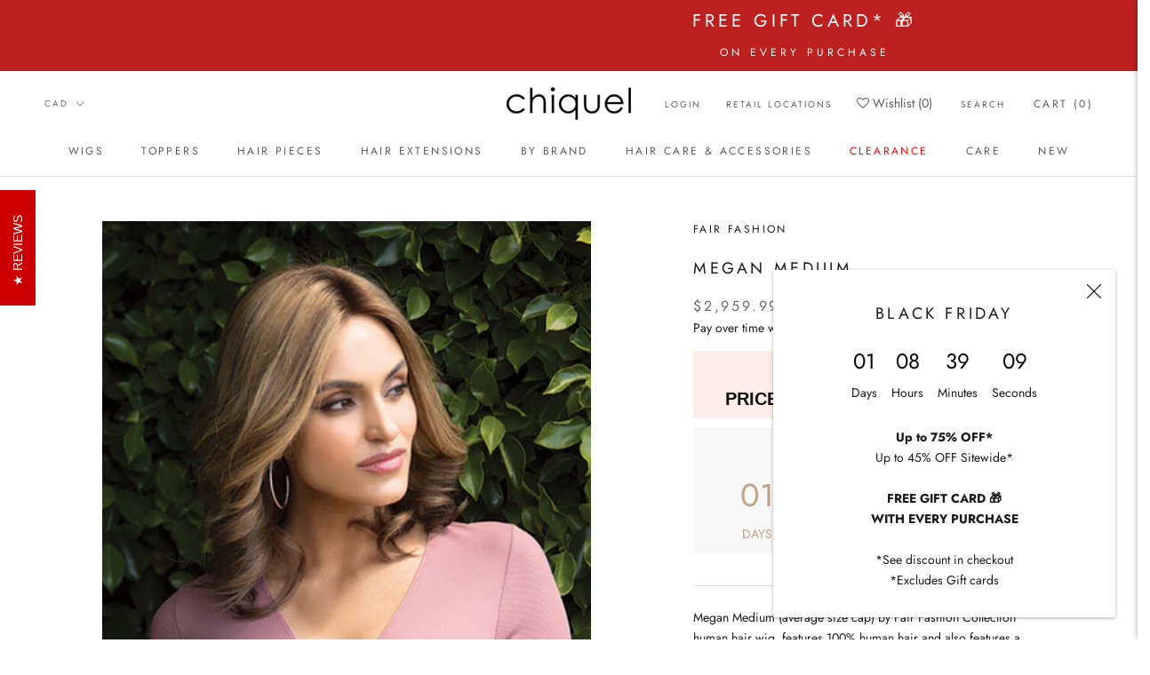

--- FILE ---
content_type: text/html; charset=utf-8
request_url: https://chiquel.ca/products/copy-of-megan-small
body_size: 89292
content:
<!doctype html>

<html class="no-js" lang="en">
  <head>
   
    <meta charset="utf-8"> 
    <meta http-equiv="X-UA-Compatible" content="IE=edge,chrome=1">
    <meta name="viewport" content="width=device-width, initial-scale=1.0, height=device-height, minimum-scale=1.0, maximum-scale=1.0">
    <meta name="theme-color" content="">

    <title>
      Megan M by Fair Fashion Human Hair Wig &ndash; CHIQUEL Canada
    </title>

     <!-- Pinterest Tag -->
      <script defer>
      !function(e){if(!window.pintrk){window.pintrk = function () {
      window.pintrk.queue.push(Array.prototype.slice.call(arguments))};var
        n=window.pintrk;n.queue=[],n.version="3.0";var
        t=document.createElement("script");t.async=!0,t.src=e;var
        r=document.getElementsByTagName("script")[0];
        r.parentNode.insertBefore(t,r)}}("https://s.pinimg.com/ct/core.js");
      pintrk('load', '2613426286203', {em: '<user_email_address>'});
      pintrk('page');
      </script>
      <noscript>
      <img height="1" width="1" style="display:none;" alt=""
        src="https://ct.pinterest.com/v3/?event=init&tid=2613426286203&pd[em]=<hashed_email_address>&noscript=1" />
      </noscript>
      <!-- end Pinterest Tag -->
<meta name="google-site-verification" content="0Ogpa5a_0ZhU1CFiunjpyjzEKsveqej1ZNfIZSocHO8" /><meta name="description" content="Megan M by Fair Fashion human hair wig, features 100% human hair and also features a monofilament top that resembles the most realistic hairline."><link rel="canonical" href="https://chiquel.ca/products/copy-of-megan-small">
    <link rel="stylesheet" href="https://cdnjs.cloudflare.com/ajax/libs/font-awesome/4.7.0/css/font-awesome.min.css"><link rel="shortcut icon" href="//chiquel.ca/cdn/shop/files/Chiquel-favicon_96x.png?v=1660930670" type="image/png"><meta property="og:type" content="product">
  <meta property="og:title" content="megan medium"><meta property="og:image" content="http://chiquel.ca/cdn/shop/products/3104-3123-MEGAN_efba88e2-955f-4669-8154-10ed476f0f5c.jpg?v=1706218970">
    <meta property="og:image:secure_url" content="https://chiquel.ca/cdn/shop/products/3104-3123-MEGAN_efba88e2-955f-4669-8154-10ed476f0f5c.jpg?v=1706218970">
    <meta property="og:image:width" content="525">
    <meta property="og:image:height" content="700"><meta property="product:price:amount" content="2,959.99">
  <meta property="product:price:currency" content="CAD"><meta property="og:description" content="Megan M by Fair Fashion human hair wig, features 100% human hair and also features a monofilament top that resembles the most realistic hairline."><meta property="og:url" content="https://chiquel.ca/products/copy-of-megan-small">
<meta property="og:site_name" content="CHIQUEL Canada"><meta name="twitter:card" content="summary"><meta name="twitter:title" content="megan medium">
  <meta name="twitter:description" content="Megan Medium (average size cap) by Fair Fashion Collection human hair wig, features 100% human hair and also features a monofilament top that resembles the most realistic hairline and enables parting versatility. Lace front for off the face styling and anti slip silcone strips. ** Human hair requires styling to replicate the images presented. Human hair is not intended to wear out of the box, styling is required.">
  <meta name="twitter:image" content="https://chiquel.ca/cdn/shop/products/3104-3123-MEGAN_efba88e2-955f-4669-8154-10ed476f0f5c_600x600_crop_center.jpg?v=1706218970">
    <style>
  @font-face {
  font-family: Jost;
  font-weight: 400;
  font-style: normal;
  font-display: fallback;
  src: url("//chiquel.ca/cdn/fonts/jost/jost_n4.d47a1b6347ce4a4c9f437608011273009d91f2b7.woff2") format("woff2"),
       url("//chiquel.ca/cdn/fonts/jost/jost_n4.791c46290e672b3f85c3d1c651ef2efa3819eadd.woff") format("woff");
}

  @font-face {
  font-family: Jost;
  font-weight: 400;
  font-style: normal;
  font-display: fallback;
  src: url("//chiquel.ca/cdn/fonts/jost/jost_n4.d47a1b6347ce4a4c9f437608011273009d91f2b7.woff2") format("woff2"),
       url("//chiquel.ca/cdn/fonts/jost/jost_n4.791c46290e672b3f85c3d1c651ef2efa3819eadd.woff") format("woff");
}


  @font-face {
  font-family: Jost;
  font-weight: 700;
  font-style: normal;
  font-display: fallback;
  src: url("//chiquel.ca/cdn/fonts/jost/jost_n7.921dc18c13fa0b0c94c5e2517ffe06139c3615a3.woff2") format("woff2"),
       url("//chiquel.ca/cdn/fonts/jost/jost_n7.cbfc16c98c1e195f46c536e775e4e959c5f2f22b.woff") format("woff");
}

  @font-face {
  font-family: Jost;
  font-weight: 400;
  font-style: italic;
  font-display: fallback;
  src: url("//chiquel.ca/cdn/fonts/jost/jost_i4.b690098389649750ada222b9763d55796c5283a5.woff2") format("woff2"),
       url("//chiquel.ca/cdn/fonts/jost/jost_i4.fd766415a47e50b9e391ae7ec04e2ae25e7e28b0.woff") format("woff");
}

  @font-face {
  font-family: Jost;
  font-weight: 700;
  font-style: italic;
  font-display: fallback;
  src: url("//chiquel.ca/cdn/fonts/jost/jost_i7.d8201b854e41e19d7ed9b1a31fe4fe71deea6d3f.woff2") format("woff2"),
       url("//chiquel.ca/cdn/fonts/jost/jost_i7.eae515c34e26b6c853efddc3fc0c552e0de63757.woff") format("woff");
}


  :root {
    --heading-font-family : Jost, sans-serif;
    --heading-font-weight : 400;
    --heading-font-style  : normal;

    --text-font-family : Jost, sans-serif;
    --text-font-weight : 400;
    --text-font-style  : normal;

    --base-text-font-size   : 14px;
    --default-text-font-size: 14px;--background          : #ffffff;
    --background-rgb      : 255, 255, 255;
    --light-background    : #ffffff;
    --light-background-rgb: 255, 255, 255;
    --heading-color       : #1c1b1b;
    --text-color          : #1c1b1b;
    --text-color-rgb      : 28, 27, 27;
    --text-color-light    : #6a6a6a;
    --text-color-light-rgb: 106, 106, 106;
    --link-color          : #6a6a6a;
    --link-color-rgb      : 106, 106, 106;
    --border-color        : #dddddd;
    --border-color-rgb    : 221, 221, 221;

    --button-background    : #c2a284;
    --button-background-rgb: 194, 162, 132;
    --button-text-color    : #ffffff;

    --header-background       : #ffffff;
    --header-heading-color    : #5c5c5c;
    --header-light-text-color : #6a6a6a;
    --header-border-color     : #e7e7e7;

    --footer-background    : #ffffff;
    --footer-text-color    : #6a6a6a;
    --footer-heading-color : #1c1b1b;
    --footer-border-color  : #e9e9e9;

    --navigation-background      : #ffffff;
    --navigation-background-rgb  : 255, 255, 255;
    --navigation-text-color      : #1c1b1b;
    --navigation-text-color-light: rgba(28, 27, 27, 0.5);
    --navigation-border-color    : rgba(28, 27, 27, 0.25);

    --newsletter-popup-background     : #ffffff;
    --newsletter-popup-text-color     : #1c1b1b;
    --newsletter-popup-text-color-rgb : 28, 27, 27;

    --secondary-elements-background       : #1c1b1b;
    --secondary-elements-background-rgb   : 28, 27, 27;
    --secondary-elements-text-color       : #ffffff;
    --secondary-elements-text-color-light : rgba(255, 255, 255, 0.5);
    --secondary-elements-border-color     : rgba(255, 255, 255, 0.25);

    --product-sale-price-color    : #f94c43;
    --product-sale-price-color-rgb: 249, 76, 67;
    --product-star-rating: #f6a429;

    /* Shopify related variables */
    --payment-terms-background-color: #ffffff;

    /* Products */

    --horizontal-spacing-four-products-per-row: 40px;
        --horizontal-spacing-two-products-per-row : 40px;

    --vertical-spacing-four-products-per-row: 60px;
        --vertical-spacing-two-products-per-row : 75px;

    /* Animation */
    --drawer-transition-timing: cubic-bezier(0.645, 0.045, 0.355, 1);
    --header-base-height: 80px; /* We set a default for browsers that do not support CSS variables */

    /* Cursors */
    --cursor-zoom-in-svg    : url(//chiquel.ca/cdn/shop/t/104/assets/cursor-zoom-in.svg?v=170532930330058140181747723351);
    --cursor-zoom-in-2x-svg : url(//chiquel.ca/cdn/shop/t/104/assets/cursor-zoom-in-2x.svg?v=56685658183649387561747723351);
  }
</style>

<script>
  // IE11 does not have support for CSS variables, so we have to polyfill them
  if (!(((window || {}).CSS || {}).supports && window.CSS.supports('(--a: 0)'))) {
    const script = document.createElement('script');
    script.type = 'text/javascript';
    script.src = 'https://cdn.jsdelivr.net/npm/css-vars-ponyfill@2';
    script.onload = function() {
      cssVars({});
    };

    document.getElementsByTagName('head')[0].appendChild(script);
  }
</script>

    <script>window.performance && window.performance.mark && window.performance.mark('shopify.content_for_header.start');</script><meta id="shopify-digital-wallet" name="shopify-digital-wallet" content="/58581123236/digital_wallets/dialog">
<meta name="shopify-checkout-api-token" content="5c667187d37c97e8287128b2dcafb209">
<meta id="in-context-paypal-metadata" data-shop-id="58581123236" data-venmo-supported="false" data-environment="production" data-locale="en_US" data-paypal-v4="true" data-currency="CAD">
<link rel="alternate" hreflang="x-default" href="https://chiquel.ca/products/copy-of-megan-small">
<link rel="alternate" hreflang="fr" href="https://chiquel.ca/fr/products/copy-of-megan-small">
<link rel="alternate" type="application/json+oembed" href="https://chiquel.ca/products/copy-of-megan-small.oembed">
<script async="async" src="/checkouts/internal/preloads.js?locale=en-CA"></script>
<link rel="preconnect" href="https://shop.app" crossorigin="anonymous">
<script async="async" src="https://shop.app/checkouts/internal/preloads.js?locale=en-CA&shop_id=58581123236" crossorigin="anonymous"></script>
<script id="apple-pay-shop-capabilities" type="application/json">{"shopId":58581123236,"countryCode":"CA","currencyCode":"CAD","merchantCapabilities":["supports3DS"],"merchantId":"gid:\/\/shopify\/Shop\/58581123236","merchantName":"CHIQUEL Canada","requiredBillingContactFields":["postalAddress","email","phone"],"requiredShippingContactFields":["postalAddress","email","phone"],"shippingType":"shipping","supportedNetworks":["visa","masterCard","amex","interac","jcb"],"total":{"type":"pending","label":"CHIQUEL Canada","amount":"1.00"},"shopifyPaymentsEnabled":true,"supportsSubscriptions":true}</script>
<script id="shopify-features" type="application/json">{"accessToken":"5c667187d37c97e8287128b2dcafb209","betas":["rich-media-storefront-analytics"],"domain":"chiquel.ca","predictiveSearch":true,"shopId":58581123236,"locale":"en"}</script>
<script>var Shopify = Shopify || {};
Shopify.shop = "chiquel-ca.myshopify.com";
Shopify.locale = "en";
Shopify.currency = {"active":"CAD","rate":"1.0"};
Shopify.country = "CA";
Shopify.theme = {"name":"Black Friday 2025 - OS 2.0","id":149449998569,"schema_name":"Prestige","schema_version":"5.7.0","theme_store_id":null,"role":"main"};
Shopify.theme.handle = "null";
Shopify.theme.style = {"id":null,"handle":null};
Shopify.cdnHost = "chiquel.ca/cdn";
Shopify.routes = Shopify.routes || {};
Shopify.routes.root = "/";</script>
<script type="module">!function(o){(o.Shopify=o.Shopify||{}).modules=!0}(window);</script>
<script>!function(o){function n(){var o=[];function n(){o.push(Array.prototype.slice.apply(arguments))}return n.q=o,n}var t=o.Shopify=o.Shopify||{};t.loadFeatures=n(),t.autoloadFeatures=n()}(window);</script>
<script>
  window.ShopifyPay = window.ShopifyPay || {};
  window.ShopifyPay.apiHost = "shop.app\/pay";
  window.ShopifyPay.redirectState = null;
</script>
<script id="shop-js-analytics" type="application/json">{"pageType":"product"}</script>
<script defer="defer" async type="module" src="//chiquel.ca/cdn/shopifycloud/shop-js/modules/v2/client.init-shop-cart-sync_D0dqhulL.en.esm.js"></script>
<script defer="defer" async type="module" src="//chiquel.ca/cdn/shopifycloud/shop-js/modules/v2/chunk.common_CpVO7qML.esm.js"></script>
<script type="module">
  await import("//chiquel.ca/cdn/shopifycloud/shop-js/modules/v2/client.init-shop-cart-sync_D0dqhulL.en.esm.js");
await import("//chiquel.ca/cdn/shopifycloud/shop-js/modules/v2/chunk.common_CpVO7qML.esm.js");

  window.Shopify.SignInWithShop?.initShopCartSync?.({"fedCMEnabled":true,"windoidEnabled":true});

</script>
<script defer="defer" async type="module" src="//chiquel.ca/cdn/shopifycloud/shop-js/modules/v2/client.payment-terms_BmrqWn8r.en.esm.js"></script>
<script defer="defer" async type="module" src="//chiquel.ca/cdn/shopifycloud/shop-js/modules/v2/chunk.common_CpVO7qML.esm.js"></script>
<script defer="defer" async type="module" src="//chiquel.ca/cdn/shopifycloud/shop-js/modules/v2/chunk.modal_DKF6x0Jh.esm.js"></script>
<script type="module">
  await import("//chiquel.ca/cdn/shopifycloud/shop-js/modules/v2/client.payment-terms_BmrqWn8r.en.esm.js");
await import("//chiquel.ca/cdn/shopifycloud/shop-js/modules/v2/chunk.common_CpVO7qML.esm.js");
await import("//chiquel.ca/cdn/shopifycloud/shop-js/modules/v2/chunk.modal_DKF6x0Jh.esm.js");

  
</script>
<script>
  window.Shopify = window.Shopify || {};
  if (!window.Shopify.featureAssets) window.Shopify.featureAssets = {};
  window.Shopify.featureAssets['shop-js'] = {"shop-cart-sync":["modules/v2/client.shop-cart-sync_D9bwt38V.en.esm.js","modules/v2/chunk.common_CpVO7qML.esm.js"],"init-fed-cm":["modules/v2/client.init-fed-cm_BJ8NPuHe.en.esm.js","modules/v2/chunk.common_CpVO7qML.esm.js"],"init-shop-email-lookup-coordinator":["modules/v2/client.init-shop-email-lookup-coordinator_pVrP2-kG.en.esm.js","modules/v2/chunk.common_CpVO7qML.esm.js"],"shop-cash-offers":["modules/v2/client.shop-cash-offers_CNh7FWN-.en.esm.js","modules/v2/chunk.common_CpVO7qML.esm.js","modules/v2/chunk.modal_DKF6x0Jh.esm.js"],"init-shop-cart-sync":["modules/v2/client.init-shop-cart-sync_D0dqhulL.en.esm.js","modules/v2/chunk.common_CpVO7qML.esm.js"],"init-windoid":["modules/v2/client.init-windoid_DaoAelzT.en.esm.js","modules/v2/chunk.common_CpVO7qML.esm.js"],"shop-toast-manager":["modules/v2/client.shop-toast-manager_1DND8Tac.en.esm.js","modules/v2/chunk.common_CpVO7qML.esm.js"],"pay-button":["modules/v2/client.pay-button_CFeQi1r6.en.esm.js","modules/v2/chunk.common_CpVO7qML.esm.js"],"shop-button":["modules/v2/client.shop-button_Ca94MDdQ.en.esm.js","modules/v2/chunk.common_CpVO7qML.esm.js"],"shop-login-button":["modules/v2/client.shop-login-button_DPYNfp1Z.en.esm.js","modules/v2/chunk.common_CpVO7qML.esm.js","modules/v2/chunk.modal_DKF6x0Jh.esm.js"],"avatar":["modules/v2/client.avatar_BTnouDA3.en.esm.js"],"shop-follow-button":["modules/v2/client.shop-follow-button_BMKh4nJE.en.esm.js","modules/v2/chunk.common_CpVO7qML.esm.js","modules/v2/chunk.modal_DKF6x0Jh.esm.js"],"init-customer-accounts-sign-up":["modules/v2/client.init-customer-accounts-sign-up_CJXi5kRN.en.esm.js","modules/v2/client.shop-login-button_DPYNfp1Z.en.esm.js","modules/v2/chunk.common_CpVO7qML.esm.js","modules/v2/chunk.modal_DKF6x0Jh.esm.js"],"init-shop-for-new-customer-accounts":["modules/v2/client.init-shop-for-new-customer-accounts_BoBxkgWu.en.esm.js","modules/v2/client.shop-login-button_DPYNfp1Z.en.esm.js","modules/v2/chunk.common_CpVO7qML.esm.js","modules/v2/chunk.modal_DKF6x0Jh.esm.js"],"init-customer-accounts":["modules/v2/client.init-customer-accounts_DCuDTzpR.en.esm.js","modules/v2/client.shop-login-button_DPYNfp1Z.en.esm.js","modules/v2/chunk.common_CpVO7qML.esm.js","modules/v2/chunk.modal_DKF6x0Jh.esm.js"],"checkout-modal":["modules/v2/client.checkout-modal_U_3e4VxF.en.esm.js","modules/v2/chunk.common_CpVO7qML.esm.js","modules/v2/chunk.modal_DKF6x0Jh.esm.js"],"lead-capture":["modules/v2/client.lead-capture_DEgn0Z8u.en.esm.js","modules/v2/chunk.common_CpVO7qML.esm.js","modules/v2/chunk.modal_DKF6x0Jh.esm.js"],"shop-login":["modules/v2/client.shop-login_CoM5QKZ_.en.esm.js","modules/v2/chunk.common_CpVO7qML.esm.js","modules/v2/chunk.modal_DKF6x0Jh.esm.js"],"payment-terms":["modules/v2/client.payment-terms_BmrqWn8r.en.esm.js","modules/v2/chunk.common_CpVO7qML.esm.js","modules/v2/chunk.modal_DKF6x0Jh.esm.js"]};
</script>
<script>(function() {
  var isLoaded = false;
  function asyncLoad() {
    if (isLoaded) return;
    isLoaded = true;
    var urls = ["\/\/cdn.shopify.com\/proxy\/26f11986b28c1e943c6bfb2180ac97a0f1aa432a0b30c97a734462ed84d6f56c\/bingshoppingtool-t2app-prod.trafficmanager.net\/uet\/tracking_script?shop=chiquel-ca.myshopify.com\u0026sp-cache-control=cHVibGljLCBtYXgtYWdlPTkwMA","https:\/\/shy.elfsight.com\/p\/platform.js?shop=chiquel-ca.myshopify.com","https:\/\/cdn1.stamped.io\/files\/widget.min.js?shop=chiquel-ca.myshopify.com","https:\/\/dyuszqdfuyvqq.cloudfront.net\/packs\/mf_embed_v8.js?mf_token=182a7124-4df7-40a7-baee-3c506ad4b9f8\u0026shop=chiquel-ca.myshopify.com","https:\/\/cdn1.stamped.io\/files\/widget.min.js?shop=chiquel-ca.myshopify.com","https:\/\/cdn.shopify.com\/s\/files\/1\/0585\/8112\/3236\/t\/61\/assets\/affirmShopify.js?v=1668307585\u0026shop=chiquel-ca.myshopify.com","\/\/cdn.shopify.com\/proxy\/02c3da6c10e66198a81f1b8bef547390ed8b316022a0858fdaf10a3136503d99\/shopify-script-tags.s3.eu-west-1.amazonaws.com\/smartseo\/instantpage.js?shop=chiquel-ca.myshopify.com\u0026sp-cache-control=cHVibGljLCBtYXgtYWdlPTkwMA","https:\/\/cdn.shopify.com\/s\/files\/1\/0585\/8112\/3236\/t\/91\/assets\/globo.preorder.init.js?v=1700173172\u0026shop=chiquel-ca.myshopify.com"];
    for (var i = 0; i < urls.length; i++) {
      var s = document.createElement('script');
      s.type = 'text/javascript';
      s.async = true;
      s.src = urls[i];
      var x = document.getElementsByTagName('script')[0];
      x.parentNode.insertBefore(s, x);
    }
  };
  if(window.attachEvent) {
    window.attachEvent('onload', asyncLoad);
  } else {
    window.addEventListener('load', asyncLoad, false);
  }
})();</script>
<script id="__st">var __st={"a":58581123236,"offset":-18000,"reqid":"65861d8a-92eb-40ba-b49f-7e6d0171e9c5-1764458438","pageurl":"chiquel.ca\/products\/copy-of-megan-small","u":"fc1e0ce7e5b9","p":"product","rtyp":"product","rid":6952574386340};</script>
<script>window.ShopifyPaypalV4VisibilityTracking = true;</script>
<script id="form-persister">!function(){'use strict';const t='contact',e='new_comment',n=[[t,t],['blogs',e],['comments',e],[t,'customer']],o='password',r='form_key',c=['recaptcha-v3-token','g-recaptcha-response','h-captcha-response',o],s=()=>{try{return window.sessionStorage}catch{return}},i='__shopify_v',u=t=>t.elements[r],a=function(){const t=[...n].map((([t,e])=>`form[action*='/${t}']:not([data-nocaptcha='true']) input[name='form_type'][value='${e}']`)).join(',');var e;return e=t,()=>e?[...document.querySelectorAll(e)].map((t=>t.form)):[]}();function m(t){const e=u(t);a().includes(t)&&(!e||!e.value)&&function(t){try{if(!s())return;!function(t){const e=s();if(!e)return;const n=u(t);if(!n)return;const o=n.value;o&&e.removeItem(o)}(t);const e=Array.from(Array(32),(()=>Math.random().toString(36)[2])).join('');!function(t,e){u(t)||t.append(Object.assign(document.createElement('input'),{type:'hidden',name:r})),t.elements[r].value=e}(t,e),function(t,e){const n=s();if(!n)return;const r=[...t.querySelectorAll(`input[type='${o}']`)].map((({name:t})=>t)),u=[...c,...r],a={};for(const[o,c]of new FormData(t).entries())u.includes(o)||(a[o]=c);n.setItem(e,JSON.stringify({[i]:1,action:t.action,data:a}))}(t,e)}catch(e){console.error('failed to persist form',e)}}(t)}const f=t=>{if('true'===t.dataset.persistBound)return;const e=function(t,e){const n=function(t){return'function'==typeof t.submit?t.submit:HTMLFormElement.prototype.submit}(t).bind(t);return function(){let t;return()=>{t||(t=!0,(()=>{try{e(),n()}catch(t){(t=>{console.error('form submit failed',t)})(t)}})(),setTimeout((()=>t=!1),250))}}()}(t,(()=>{m(t)}));!function(t,e){if('function'==typeof t.submit&&'function'==typeof e)try{t.submit=e}catch{}}(t,e),t.addEventListener('submit',(t=>{t.preventDefault(),e()})),t.dataset.persistBound='true'};!function(){function t(t){const e=(t=>{const e=t.target;return e instanceof HTMLFormElement?e:e&&e.form})(t);e&&m(e)}document.addEventListener('submit',t),document.addEventListener('DOMContentLoaded',(()=>{const e=a();for(const t of e)f(t);var n;n=document.body,new window.MutationObserver((t=>{for(const e of t)if('childList'===e.type&&e.addedNodes.length)for(const t of e.addedNodes)1===t.nodeType&&'FORM'===t.tagName&&a().includes(t)&&f(t)})).observe(n,{childList:!0,subtree:!0,attributes:!1}),document.removeEventListener('submit',t)}))}()}();</script>
<script integrity="sha256-52AcMU7V7pcBOXWImdc/TAGTFKeNjmkeM1Pvks/DTgc=" data-source-attribution="shopify.loadfeatures" defer="defer" src="//chiquel.ca/cdn/shopifycloud/storefront/assets/storefront/load_feature-81c60534.js" crossorigin="anonymous"></script>
<script crossorigin="anonymous" defer="defer" src="//chiquel.ca/cdn/shopifycloud/storefront/assets/shopify_pay/storefront-65b4c6d7.js?v=20250812"></script>
<script data-source-attribution="shopify.dynamic_checkout.dynamic.init">var Shopify=Shopify||{};Shopify.PaymentButton=Shopify.PaymentButton||{isStorefrontPortableWallets:!0,init:function(){window.Shopify.PaymentButton.init=function(){};var t=document.createElement("script");t.src="https://chiquel.ca/cdn/shopifycloud/portable-wallets/latest/portable-wallets.en.js",t.type="module",document.head.appendChild(t)}};
</script>
<script data-source-attribution="shopify.dynamic_checkout.buyer_consent">
  function portableWalletsHideBuyerConsent(e){var t=document.getElementById("shopify-buyer-consent"),n=document.getElementById("shopify-subscription-policy-button");t&&n&&(t.classList.add("hidden"),t.setAttribute("aria-hidden","true"),n.removeEventListener("click",e))}function portableWalletsShowBuyerConsent(e){var t=document.getElementById("shopify-buyer-consent"),n=document.getElementById("shopify-subscription-policy-button");t&&n&&(t.classList.remove("hidden"),t.removeAttribute("aria-hidden"),n.addEventListener("click",e))}window.Shopify?.PaymentButton&&(window.Shopify.PaymentButton.hideBuyerConsent=portableWalletsHideBuyerConsent,window.Shopify.PaymentButton.showBuyerConsent=portableWalletsShowBuyerConsent);
</script>
<script data-source-attribution="shopify.dynamic_checkout.cart.bootstrap">document.addEventListener("DOMContentLoaded",(function(){function t(){return document.querySelector("shopify-accelerated-checkout-cart, shopify-accelerated-checkout")}if(t())Shopify.PaymentButton.init();else{new MutationObserver((function(e,n){t()&&(Shopify.PaymentButton.init(),n.disconnect())})).observe(document.body,{childList:!0,subtree:!0})}}));
</script>
<link id="shopify-accelerated-checkout-styles" rel="stylesheet" media="screen" href="https://chiquel.ca/cdn/shopifycloud/portable-wallets/latest/accelerated-checkout-backwards-compat.css" crossorigin="anonymous">
<style id="shopify-accelerated-checkout-cart">
        #shopify-buyer-consent {
  margin-top: 1em;
  display: inline-block;
  width: 100%;
}

#shopify-buyer-consent.hidden {
  display: none;
}

#shopify-subscription-policy-button {
  background: none;
  border: none;
  padding: 0;
  text-decoration: underline;
  font-size: inherit;
  cursor: pointer;
}

#shopify-subscription-policy-button::before {
  box-shadow: none;
}

      </style>

<script>window.performance && window.performance.mark && window.performance.mark('shopify.content_for_header.end');</script>

    <link rel="stylesheet" href="//chiquel.ca/cdn/shop/t/104/assets/theme.css?v=2584999212983397021748563518">
    <link rel="stylesheet" href="//chiquel.ca/cdn/shop/t/104/assets/custom.css?v=34856793334621741755848360">
    <link rel="stylesheet" href="//chiquel.ca/cdn/shop/t/104/assets/discount.css?v=145979996068116927971747723351">

    <script>// This allows to expose several variables to the global scope, to be used in scripts
      window.theme = {
        pageType: "product",
        moneyFormat: "${{amount}} CAD",
        moneyWithCurrencyFormat: "${{amount}} CAD",
        currencyCodeEnabled: false,
        productImageSize: "tall",
        searchMode: "product",
        showPageTransition: false,
        showElementStaggering: true,
        showImageZooming: true
      };

      window.routes = {
        rootUrl: "\/",
        rootUrlWithoutSlash: '',
        cartUrl: "\/cart",
        cartAddUrl: "\/cart\/add",
        cartChangeUrl: "\/cart\/change",
        searchUrl: "\/search",
        productRecommendationsUrl: "\/recommendations\/products"
      };

      window.languages = {
        cartAddNote: "Add Order Note",
        cartEditNote: "Edit Order Note",
        productImageLoadingError: "This image could not be loaded. Please try to reload the page.",
        productFormAddToCart: "Add to cart",
        productFormUnavailable: "Unavailable",
        productFormSoldOut: "Sold Out",
        shippingEstimatorOneResult: "1 option available:",
        shippingEstimatorMoreResults: "{{count}} options available:",
        shippingEstimatorNoResults: "No shipping could be found"
      };

      window.lazySizesConfig = {
        loadHidden: false,
        hFac: 0.5,
        expFactor: 2,
        ricTimeout: 150,
        lazyClass: 'Image--lazyLoad',
        loadingClass: 'Image--lazyLoading',
        loadedClass: 'Image--lazyLoaded'
      };

      document.documentElement.className = document.documentElement.className.replace('no-js', 'js');
      document.documentElement.style.setProperty('--window-height', window.innerHeight + 'px');

      // We do a quick detection of some features (we could use Modernizr but for so little...)
      (function() {
        document.documentElement.className += ((window.CSS && window.CSS.supports('(position: sticky) or (position: -webkit-sticky)')) ? ' supports-sticky' : ' no-supports-sticky');
        document.documentElement.className += (window.matchMedia('(-moz-touch-enabled: 1), (hover: none)')).matches ? ' no-supports-hover' : ' supports-hover';
      }());

      
    </script>

    <script src="//chiquel.ca/cdn/shop/t/104/assets/lazysizes.min.js?v=174358363404432586981747723351" async></script><script src="//chiquel.ca/cdn/shop/t/104/assets/libs.min.js?v=26178543184394469741747723351" defer></script>
    <script src="//chiquel.ca/cdn/shop/t/104/assets/theme.js?v=66498170737995676181747723351" defer></script>
    <script src="//chiquel.ca/cdn/shop/t/104/assets/custom.js?v=10133474252965603101747723351" defer></script>

    <script>
      (function () {
        window.onpageshow = function() {
          if (window.theme.showPageTransition) {
            var pageTransition = document.querySelector('.PageTransition');

            if (pageTransition) {
              pageTransition.style.visibility = 'visible';
              pageTransition.style.opacity = '0';
            }
          }

          // When the page is loaded from the cache, we have to reload the cart content
          document.documentElement.dispatchEvent(new CustomEvent('cart:refresh', {
            bubbles: true
          }));
        };
      })();
    </script>

    
  <script type="application/ld+json">
  {
    "@context": "http://schema.org",
    "@type": "Product",
    "offers": [{
          "@type": "Offer",
          "name": "8r10-12 brown deluxe rooted",
          "availability":"https://schema.org/InStock",
          "price": 2959.99,
          "priceCurrency": "CAD",
          "priceValidUntil": "2025-12-09","sku": "8654","url": "/products/copy-of-megan-small?variant=40918728212644"
        },
{
          "@type": "Offer",
          "name": "9-28-25 horizon",
          "availability":"https://schema.org/InStock",
          "price": 2959.99,
          "priceCurrency": "CAD",
          "priceValidUntil": "2025-12-09","sku": "8655","url": "/products/copy-of-megan-small?variant=40918728343716"
        },
{
          "@type": "Offer",
          "name": "2-4 cocoa",
          "availability":"https://schema.org/InStock",
          "price": 2959.99,
          "priceCurrency": "CAD",
          "priceValidUntil": "2025-12-09","sku": "8656","url": "/products/copy-of-megan-small?variant=40918728114340"
        },
{
          "@type": "Offer",
          "name": "8r27-30 auburn supreme rooted",
          "availability":"https://schema.org/InStock",
          "price": 2959.99,
          "priceCurrency": "CAD",
          "priceValidUntil": "2025-12-09","sku": "8657","url": "/products/copy-of-megan-small?variant=40918728245412"
        },
{
          "@type": "Offer",
          "name": "8r14-25 caramel rooted",
          "availability":"https://schema.org/InStock",
          "price": 2959.99,
          "priceCurrency": "CAD",
          "priceValidUntil": "2025-12-09","sku": "8658","url": "/products/copy-of-megan-small?variant=40918728278180"
        },
{
          "@type": "Offer",
          "name": "6-8sh30 warm rooted",
          "availability":"https://schema.org/InStock",
          "price": 2959.99,
          "priceCurrency": "CAD",
          "priceValidUntil": "2025-12-09","sku": "8659","url": "/products/copy-of-megan-small?variant=40918728376484"
        },
{
          "@type": "Offer",
          "name": "4-6 chestnut classic",
          "availability":"https://schema.org/InStock",
          "price": 2959.99,
          "priceCurrency": "CAD",
          "priceValidUntil": "2025-12-09","sku": "8660","url": "/products/copy-of-megan-small?variant=40918728147108"
        },
{
          "@type": "Offer",
          "name": "8-32 chestnut chirps",
          "availability":"https://schema.org/InStock",
          "price": 2959.99,
          "priceCurrency": "CAD",
          "priceValidUntil": "2025-12-09","sku": "8661","url": "/products/copy-of-megan-small?variant=40918728179876"
        },
{
          "@type": "Offer",
          "name": "7SH16\/101",
          "availability":"https://schema.org/InStock",
          "price": 2959.99,
          "priceCurrency": "CAD",
          "priceValidUntil": "2025-12-09","sku": "8662","url": "/products/copy-of-megan-small?variant=45978914226409"
        }
],
      "gtin12": "694483839747",
      "productId": "694483839747",
    "brand": {
      "name": "Fair Fashion"
    },
    "name": "megan medium",
    "description": "Megan Medium (average size cap) by Fair Fashion Collection human hair wig, features 100% human hair and also features a monofilament top that resembles the most realistic hairline and enables parting versatility. Lace front for off the face styling and anti slip silcone strips. ** Human hair requires styling to replicate the images presented. Human hair is not intended to wear out of the box, styling is required.",
    "category": "",
    "url": "/products/copy-of-megan-small",
    "sku": "8654",
    "image": {
      "@type": "ImageObject",
      "url": "https://chiquel.ca/cdn/shop/products/3104-3123-MEGAN_efba88e2-955f-4669-8154-10ed476f0f5c_1024x.jpg?v=1706218970",
      "image": "https://chiquel.ca/cdn/shop/products/3104-3123-MEGAN_efba88e2-955f-4669-8154-10ed476f0f5c_1024x.jpg?v=1706218970",
      "name": "8r10\/12 brown deluxe rooted",
      "width": "1024",
      "height": "1024"
    }
  }
  </script>



  <script type="application/ld+json">
  {
    "@context": "http://schema.org",
    "@type": "BreadcrumbList",
  "itemListElement": [{
      "@type": "ListItem",
      "position": 1,
      "name": "Home",
      "item": "https://chiquel.ca"
    },{
          "@type": "ListItem",
          "position": 2,
          "name": "megan medium",
          "item": "https://chiquel.ca/products/copy-of-megan-small"
        }]
  }
  </script>

    <script src="//chiquel.ca/cdn/shop/t/104/assets/jquery_3.6.0_jquery.min.js?v=8324501383853434791747723351"></script>

    <!-- Affirm -->
<script>
_affirm_config = {
   public_api_key:  "MM28JJYQ3Z47QQ8H",
   script:          "https://cdn1.affirm.com/js/v2/affirm.js"
};
(function(l,g,m,e,a,f,b){var d,c=l[m]||{},h=document.createElement(f),n=document.getElementsByTagName(f)[0],k=function(a,b,c){return function(){a[b]._.push([c,arguments])}};c[e]=k(c,e,"set");d=c[e];c[a]={};c[a]._=[];d._=[];c[a][b]=k(c,a,b);a=0;for(b="set add save post open empty reset on off trigger ready setProduct".split(" ");a<b.length;a++)d[b[a]]=k(c,e,b[a]);a=0;for(b=["get","token","url","items"];a<b.length;a++)d[b[a]]=function(){};h.async=!0;h.src=g[f];n.parentNode.insertBefore(h,n);delete g[f];d(g);l[m]=c})(window,_affirm_config,"affirm","checkout","ui","script","ready");
// Use your live public API Key and https://cdn1.affirm.com/js/v2/affirm.js script to point to Affirm production environment.
</script>
<!-- End Affirm -->
    
  


     <!-- / giftbox-script --> 
    <script>
      if(sessionStorage.getItem('giftbox_url_disabled') === "true" || location.search.includes("giftbox_disabled=true")) {
        if(!sessionStorage.getItem('giftbox_url_disabled')) {
           sessionStorage.setItem('giftbox_url_disabled', 'true')
        }
      } else {
        const head = document.getElementsByTagName('head')[0];
        const gb = document.createElement("script");
        gb.type = "text/javascript";
        gb.src = src="https://giftbox.ds-cdn.com/static/main.js?shop=chiquel-ca.myshopify.com"
        head.append(gb)
      
      }     
    </script>
    <script src="//chiquel.ca/cdn/shop/t/104/assets/giftbox-config.js?v=111603181540343972631747723351" type="text/javascript"></script>
    <!-- / giftbox-script -->
        


            <!-- giftbox-script -->
            <script src="//chiquel.ca/cdn/shop/t/104/assets/giftbox-config.js?v=111603181540343972631747723351" type="text/javascript"></script>
            <!-- / giftbox-script -->
            
<!-- XO-InsertCode -->

<!-- Google Tag Manager -->
<script>(function(w,d,s,l,i){w[l]=w[l]||[];w[l].push({'gtm.start':
new Date().getTime(),event:'gtm.js'});var f=d.getElementsByTagName(s)[0],
j=d.createElement(s),dl=l!='dataLayer'?'&l='+l:'';j.async=true;j.src=
'https://www.googletagmanager.com/gtm.js?id='+i+dl;f.parentNode.insertBefore(j,f);
})(window,document,'script','dataLayer','GTM-NG2L6XB');</script>
<!-- End Google Tag Manager -->

<!-- End: XO-InsertCode Header-->

    

    
<!-- BEGIN app block: shopify://apps/upsell-popup-ca-production/blocks/upsell-popup/bda98a50-7829-4f27-956f-224e938405fc -->




  
  <div id="gadget-upsell-popup-daily" class="gadget-upsell-popup" style="display: none;">
    <div class="popup-overlay">
      <div class="popup-content">
        <div class="popup-header">
          <h2 class="popup-title">You might also like</h2>
          <button class="popup-close" onclick="closeDailyPopup()">×</button>
        </div>
        <div class="popup-products" id="daily-popup-products">
          <!-- Products loaded from daily cache -->
        </div>
      </div>
    </div>
  </div>

  <style>
    #gadget-upsell-popup-daily {
      position: fixed;
      top: 0;
      left: 0;
      width: 100%;
      height: 100%;
      z-index: 9999;
      opacity: 0;
      visibility: hidden;
      transition: opacity 0.3s ease, visibility 0.3s ease;
      font-family: -apple-system, BlinkMacSystemFont, "Segoe UI", Roboto, sans-serif;
      font-size: 14px;
      color: #333333;
    }

    #gadget-upsell-popup-daily.show {
      opacity: 1;
      visibility: visible;
    }

    .popup-overlay {
      position: absolute;
      top: 0;
      left: 0;
      width: 100%;
      height: 100%;
      background: rgba(0, 0, 0, 0.6);
      display: flex;
      justify-content: center;
      align-items: center;
      padding: 20px;
      box-sizing: border-box;
    }

    .popup-content {
      background: white;
      border-radius: 4px;
      max-width: 550px;
      width: 100%;
      max-height: 85vh;
      overflow: hidden;
      position: relative;
      box-shadow: 0 10px 30px rgba(0, 0, 0, 0.3);
      display: flex;
      flex-direction: column;
    }

    .popup-header {
      background: #f5f5f5;
      color: #333333;
      padding: 20px 25px;
      border-radius: 4px 4px 0 0;
      display: flex;
      justify-content: space-between;
      align-items: center;
      flex-shrink: 0;
      border-bottom: 1px solid #e1e5e9;
    }

    .popup-title {
      margin: 0;
      font-size: 18px;
      font-weight: 600;
    }

    .popup-close {
      background: none;
      border: none;
      color: #333333;
      font-size: 24px;
      cursor: pointer;
      padding: 0;
      width: 30px;
      height: 30px;
      display: flex;
      align-items: center;
      justify-content: center;
    }

    .popup-close:hover {
      background: rgba(0, 0, 0, 0.1);
      border-radius: 50%;
    }

    .popup-products {
      padding: 20px;
      display: flex;
      flex-direction: column;
      gap: 15px;
      flex: 1;
      overflow-y: auto;
      min-height: 0;
    }

    .popup-product {
      border: 1px solid #e1e5e9;
      border-radius: 4px;
      padding: 15px;
      display: flex;
      align-items: center;
      gap: 15px;
      transition: transform 0.2s ease, box-shadow 0.2s ease;
      background: white;
    }

    .popup-product:hover {
      transform: translateY(-1px);
      box-shadow: 0 3px 10px rgba(0, 0, 0, 0.1);
    }

    .product-image {
      flex-shrink: 0;
      width: 80px;
      height: 80px;
    }

    .product-image img {
      width: 100%;
      height: 100%;
      object-fit: cover;
      border-radius: 4px;
    }

    .product-details {
      flex: 1;
      text-align: left;
    }

    .product-title {
      font-size: 16px;
      font-weight: 600;
      margin: 0 0 8px 0;
      color: #333333;
      line-height: 1.3;
    }

    .product-price {
      margin: 5px 0;
    }

    .original-price {
      text-decoration: line-through;
      color: #999;
      margin-right: 8px;
    }

    .discounted-price {
      color: #af1f23;
      font-weight: 600;
      font-size: 16px;
    }

    .current-price {
      color: #333333;
      font-weight: 600;
      font-size: 16px;
    }

    .discount-badge {
      background: #af1f23;
      color: white;
      padding: 2px 6px;
      border-radius: 3px;
      font-size: 12px;
      font-weight: 600;
      margin-left: 8px;
    }

    .product-action {
      flex-shrink: 0;
    }

    .add-to-cart-btn {
      background: #c2a284;
      color: white;
      border: none;
      padding: 12px 20px;
      border-radius: 4px;
      font-size: 14px;
      font-weight: 600;
      cursor: pointer;
      min-width: 80px;
      transition: all 0.2s ease;
      text-transform: uppercase;
      text-align: center;
    }

    .add-to-cart-btn:hover {
      background: #b8986f;
      transform: translateY(-1px);
    }
    
    .add-to-cart-btn:disabled {
      opacity: 0.7;
      cursor: not-allowed;
      transform: none;
    }
    
    .add-to-cart-btn:disabled:hover {
      background: #c2a284;
      transform: none;
    }

    .btn-success {
      color: white;
      font-weight: 600;
      display: flex;
      align-items: center;
      gap: 5px;
      justify-content: center;
    }

    .add-to-cart-btn.success-state {
      background: #27ae60 !important;
      color: white;
    }

    .add-to-cart-btn.success-state:hover {
      background: #219a52 !important;
      transform: none;
    }
    
    @keyframes spin {
      from { transform: rotate(0deg); }
      to { transform: rotate(360deg); }
    }

    /* Mobile responsive */
    @media (max-width: 768px) {
      .popup-content {
        max-width: 95%;
        max-height: 90vh;
        margin: 10px;
      }
      
      .popup-products {
        padding: 15px;
      }
      
      .product-image {
        width: 100px;
        height: 100px;
      }
      
      .add-to-cart-btn {
        padding: 10px 15px;
        font-size: 12px;
      }
      
      .popup-product {
        padding: 12px;
        gap: 12px;
      }
    }
  </style>

  <script>
    // Daily Cached Popup System - Production Version (No Debug Logging)
    window.THEME_EXTENSION_TEST = 'DAILY-CACHED-SYSTEM-' + Date.now();
    
    (function() {
      'use strict';
      
      // Environment detection - only log in development
      const isDevelopment = function() {
        return typeof window !== 'undefined' && 
               (window.location.hostname.includes('development') || 
                window.location.hostname.includes('localhost') ||
                window.location.hostname.includes('.myshopify.com') ||
                window.location.search.includes('debug=true'));
      };
      
      // Conditional debug function - only logs in development
      const debugLog = function(...args) {
        if (isDevelopment()) {
          console.log(...args);
        }
      };
      
      // Configuration
      const API_HOST = 'https://upsell-popup-ca.gadget.app';
      const SHOP_DOMAIN = 'chiquel-ca.myshopify.com';
      
      // Daily cache system (like competitor's approach)
      var isDailyDataLoaded = false;
      var dailyPopupData = null;
      
      // Cache keys and TTLs
      const DAILY_CACHE_KEY = 'gadget_daily_popup_' + SHOP_DOMAIN;
      const DAILY_CACHE_TTL = 12 * 60 * 60 * 1000; // 12 hours (twice daily refresh)
      const DISCOUNT_CACHE_KEY = 'gadget_discount_cache_' + SHOP_DOMAIN;
      const DISCOUNT_CACHE_TTL = 2 * 60 * 60 * 1000; // 2 hours (more frequent for discounts)

      /**
       * Async load function inspired by competitor's deferred loading
       * This loads popup data after page load to minimize CPU impact
       */
      function asyncLoadDailyPopupData() {
        debugLog('🚀 asyncLoadDailyPopupData called, isDailyDataLoaded:', isDailyDataLoaded);
        if (isDailyDataLoaded) return;
        isDailyDataLoaded = true;
        
        // Check localStorage cache first (like competitor's caching strategy)
        const cachedData = getCachedDailyData();
        if (cachedData) {
          dailyPopupData = cachedData;
          debugLog(`📊 Using cached data with ${cachedData.products.length} products:`, cachedData.products.map(p => p.title));
          debugLog(`📍 Using cached positions:`, cachedData.productPositions?.map(p => `${p.handle}:${p.position}`) || []);
          
          // Apply cached discounts if available
          const cachedDiscounts = getCachedDiscountData();
          if (cachedDiscounts) {
            debugLog('✅ Loaded popup from daily cache with discounts');
            applyDiscountsAndPopulate(cachedData.products, cachedDiscounts);
          } else {
            debugLog('✅ Loaded popup from daily cache (no discounts)');
            populateDailyPopup(cachedData);
          }
          return;
        }
        
        // Load fresh data if cache is empty/expired
        loadFreshDailyData();
      }

      /**
       * Get cached daily data from localStorage
       */
      function getCachedDailyData() {
        try {
          const cached = localStorage.getItem(DAILY_CACHE_KEY);
          if (!cached) return null;
          
          const data = JSON.parse(cached);
          if (Date.now() - data.timestamp > DAILY_CACHE_TTL) {
            localStorage.removeItem(DAILY_CACHE_KEY);
            return null;
          }
          
          return data;
        } catch (error) {
          return null;
        }
      }

      /**
       * Load fresh data and cache it for daily use
       */
      async function loadFreshDailyData() {
        try {
          debugLog('📡 Loading fresh daily data from API...');
          // Single optimized API call for rules and products
          const rulesResponse = await fetch(`${API_HOST}/api/upsell-rules?shopDomain=${encodeURIComponent(SHOP_DOMAIN)}`, {
            cache: 'default'
          });
          
          debugLog('📡 Rules response status:', rulesResponse.status);
          if (!rulesResponse.ok) {
            debugLog('❌ Rules response not ok:', rulesResponse.status);
            return;
          }

          const rulesData = await rulesResponse.json();
          debugLog('📊 Rules data:', rulesData.success, rulesData.data?.length || 0, 'rules');
          if (!rulesData.success || !rulesData.data?.length) {
            debugLog('❌ No valid rules data found');
            return;
          }

          // Extract product handles efficiently
          const productHandles = [];
          for (const rule of rulesData.data) {
            if (rule.status === 'active' && rule.products) {
              for (const product of rule.products) {
                if (product.product?.handle) {
                  productHandles.push({
                    handle: product.product.handle,
                    position: product.position !== undefined ? product.position : 999
                  });
                }
              }
            }
          }

          debugLog('🎯 Extracted product handles:', productHandles.length);
          if (productHandles.length === 0) {
            debugLog('❌ No product handles found');
            return;
          }

          // Sort by position
          productHandles.sort((a, b) => {
            const posA = a && a.position !== undefined ? a.position : 999;
            const posB = b && b.position !== undefined ? b.position : 999;
            return posA - posB;
          });

          const handles = productHandles.map(item => item.handle);
          
          // Batch fetch product data
          const productResponse = await fetch(`${API_HOST}/api/product-data`, {
            method: 'POST',
            headers: { 'Content-Type': 'application/json' },
            body: JSON.stringify({
              handles: handles,
              shopDomain: SHOP_DOMAIN
            })
          });

          if (!productResponse.ok) return;

          const productData = await productResponse.json();
          if (!productData.success || !productData.products?.length) return;

          // Cache the daily data (like competitor's caching)
          const dailyData = {
            products: productData.products,
            productPositions: productHandles,
            timestamp: Date.now()
          };

          localStorage.setItem(DAILY_CACHE_KEY, JSON.stringify(dailyData));
          dailyPopupData = dailyData;
          
          debugLog(`💾 Cached ${dailyData.products.length} products:`, dailyData.products.map(p => p.title));
          debugLog(`📍 Cached ${dailyData.productPositions.length} positions:`, dailyData.productPositions.map(p => `${p.handle}:${p.position}`));
          
          // Load discounts separately (cached for shorter period)
          await loadDiscountData(productData.products);
          
          debugLog(`✅ Loaded and cached ${productData.products.length} products for daily use`);
          
        } catch (error) {
          debugLog('Error loading daily popup data:', error);
        }
      }

      /**
       * Load discount data with separate shorter cache
       */
      async function loadDiscountData(products) {
        try {
          debugLog('💰 Loading discount data for products:', products.length);
          
          // Check discount cache first
          const cachedDiscounts = getCachedDiscountData();
          if (cachedDiscounts) {
            debugLog('💰 Using cached discount data');
            applyDiscountsAndPopulate(products, cachedDiscounts);
            return;
          }

          const productIds = products.map(p => p.id).filter(Boolean);
          if (productIds.length === 0) {
            debugLog('⚠️ No product IDs found for discount lookup');
            populateDailyPopup({ products: products, productPositions: dailyPopupData.productPositions });
            return;
          }
          
          debugLog('💰 Fetching fresh discount data for products:', productIds);
          
          // Try multiple discount API approaches
          let discountData = null;
          
          // Method 1: Use the working discount-tags API instead of broken discount-direct
          try {
            const discountResponse = await fetch(
              `${API_HOST}/api/discount-tags?shopDomain=${encodeURIComponent(SHOP_DOMAIN)}`,
              { timeout: 10000 }
            );
            
            if (discountResponse.ok) {
              const tagsData = await discountResponse.json();
              debugLog('💰 Tags API response:', tagsData);
              
              // If we have tags, fetch discounts separately and manually match them
              if (tagsData.success && tagsData.tags && tagsData.tags.length > 0) {
                try {
                  const discountsResponse = await fetch(
                    `${API_HOST}/api/discount-direct?shopDomain=${encodeURIComponent(SHOP_DOMAIN)}&productIds=${productIds.join(',')}&cb=daily`,
                    { timeout: 10000 }
                  );
                  
                  if (discountsResponse.ok) {
                    const discountsData = await discountsResponse.json();
                    debugLog('💰 Discounts API response:', discountsData);
                    
                    // Manually apply tags to discounts (since the server-side logic is broken)
                    if (discountsData.success && discountsData.discounts) {
                      discountsData.discounts.forEach(discount => {
                        const matchedTags = tagsData.tags.filter(tag => {
                          const tagText = tag.tag.toLowerCase().trim();
                          const discountTitle = (discount.title || '').toLowerCase().trim();
                          const discountSummary = (discount.summary || '').toLowerCase().trim();
                          return discountTitle.includes(tagText) || discountSummary.includes(tagText);
                        });
                        
                        // Apply the matched tags to the discount
                        discount.detectionTags = matchedTags.map(tag => ({
                          id: tag.id,
                          tag: tag.tag,
                          description: tag.description
                        }));
                        
                        if (matchedTags.length > 0) {
                          debugLog(`💰 Manually matched ${matchedTags.length} tags to discount "${discount.title}":`, matchedTags.map(t => t.tag));
                        }
                      });
                      
                      discountData = discountsData;
                    }
                  }
                } catch (discountsError) {
                  debugLog('💰 Discounts API error:', discountsError);
                }
              }
            } else {
              debugLog('💰 Tags API failed:', discountResponse.status);
            }
          } catch (tagsError) {
            debugLog('💰 Tags API error:', tagsError);
          }
          
          const discounts = (discountData && discountData.success) ? discountData.discounts : [];
          debugLog('💰 Final discounts to apply:', discounts);
          
          if (discounts.length > 0) {
            // Cache discount data separately
            localStorage.setItem(DISCOUNT_CACHE_KEY, JSON.stringify({
              discounts: discounts,
              timestamp: Date.now()
            }));
            
            debugLog('💰 Cached discount data for future use');
          }
          
          applyDiscountsAndPopulate(products, discounts);
          
        } catch (error) {
          debugLog('💰 Error loading discount data:', error);
          populateDailyPopup({ products: products, productPositions: dailyPopupData.productPositions });
        }
      }

      /**
       * Load fresh discount data and apply to existing products
       */
      async function loadDiscountData(products) {
        try {
          debugLog('💰 Loading fresh discount data for products:', products.length);
          
          const productIds = products.map(p => p.id).filter(Boolean);
          if (productIds.length === 0) {
            debugLog('⚠️ No product IDs found for discount lookup');
            populateDailyPopup({ products: products, productPositions: dailyPopupData.productPositions });
            return;
          }
          
          debugLog('💰 Fetching fresh discount data for products:', productIds);
          
          // Use the working tags API + manual matching approach
          let discounts = [];
          
          try {
            // First get the tags
            const tagsResponse = await fetch(
              `${API_HOST}/api/discount-tags?shopDomain=${encodeURIComponent(SHOP_DOMAIN)}`,
              { timeout: 10000 }
            );
            
            if (tagsResponse.ok) {
              const tagsData = await tagsResponse.json();
              debugLog('💰 Fresh tags API response:', tagsData);
              
              // Then get the discounts
              const discountResponse = await fetch(
                `${API_HOST}/api/discount-direct?shopDomain=${encodeURIComponent(SHOP_DOMAIN)}&productIds=${productIds.join(',')}&cb=fresh`,
                { timeout: 10000 }
              );
              
              if (discountResponse.ok) {
                const discountData = await discountResponse.json();
                debugLog('💰 Fresh discount API response:', discountData);
                
                if (discountData && discountData.success && discountData.discounts) {
                  // Manually apply tags to discounts
                  discountData.discounts.forEach(discount => {
                    const matchedTags = (tagsData.tags || []).filter(tag => {
                      const tagText = tag.tag.toLowerCase().trim();
                      const discountTitle = (discount.title || '').toLowerCase().trim();
                      const discountSummary = (discount.summary || '').toLowerCase().trim();
                      return discountTitle.includes(tagText) || discountSummary.includes(tagText);
                    });
                    
                    discount.detectionTags = matchedTags.map(tag => ({
                      id: tag.id,
                      tag: tag.tag,
                      description: tag.description
                    }));
                    
                    if (matchedTags.length > 0) {
                      debugLog(`💰 Fresh: Manually matched ${matchedTags.length} tags to discount "${discount.title}":`, matchedTags.map(t => t.tag));
                    }
                  });
                  
                  discounts = discountData.discounts;
                }
              }
            }
          } catch (error) {
            debugLog('💰 Fresh discount loading error:', error);
          }
          
          debugLog('💰 Fresh discounts to apply:', discounts);
            
            if (discounts.length > 0) {
              // Cache discount data
              localStorage.setItem(DISCOUNT_CACHE_KEY, JSON.stringify({
                discounts: discounts,
                timestamp: Date.now()
              }));
              
              debugLog('💰 Cached fresh discount data');
            }
            
            applyDiscountsAndPopulate(products, discounts);
          
        } catch (error) {
          debugLog('💰 Error loading fresh discount data:', error);
          populateDailyPopup({ products: products, productPositions: dailyPopupData.productPositions });
        }
      }

      /**
       * Get cached discount data
       */
      function getCachedDiscountData() {
        try {
          const cached = localStorage.getItem(DISCOUNT_CACHE_KEY);
          if (!cached) return null;
          
          const data = JSON.parse(cached);
          if (Date.now() - data.timestamp > DISCOUNT_CACHE_TTL) {
            localStorage.removeItem(DISCOUNT_CACHE_KEY);
            return null;
          }
          
          return data.discounts;
        } catch (error) {
          return null;
        }
      }

      /**
       * Apply discounts and populate popup
       */
      function applyDiscountsAndPopulate(products, discounts) {
        debugLog('💰 applyDiscountsAndPopulate called with:', { 
          productsCount: products.length, 
          discountsCount: discounts?.length || 0,
          productTitles: products.map(p => p.title),
          discounts: discounts 
        });
        
        // Debug discount filtering step by step
        debugLog('💰 Debug discount filtering:');
        (discounts || []).forEach((discount, index) => {
          debugLog(`💰 Discount ${index}:`, {
            title: discount.title,
            status: discount.status,
            value: discount.value,
            detectionTags: discount.detectionTags,
            hasDetectionTags: !!discount.detectionTags,
            detectionTagsLength: discount.detectionTags ? discount.detectionTags.length : 0,
            statusCheck: discount.status === 'ACTIVE',
            valueCheck: discount.value > 0,
            tagsCheck: discount.detectionTags && discount.detectionTags.length > 0
          });
        });

        const siteWideDiscounts = (discounts || []).filter(discount => 
          discount.status === 'ACTIVE' && 
          discount.value > 0 &&
          discount.detectionTags && 
          discount.detectionTags.length > 0
        );

        debugLog('💰 Filtered sitewide discounts:', siteWideDiscounts);

        const productsWithDiscounts = products.map(product => {
          if (siteWideDiscounts.length > 0) {
            const discount = siteWideDiscounts[0];
            const discountPercentage = discount.value || 0;
            const originalPrice = parseFloat(product.price);
            const discountedPrice = originalPrice * (1 - discountPercentage / 100);

            debugLog(`💰 Applying ${discountPercentage}% discount to ${product.title}: $${originalPrice} -> $${discountedPrice.toFixed(2)}`);

            return {
              ...product,
              originalPrice: product.price,
              price: discountedPrice.toFixed(2),
              hasDiscount: true,
              discountPercentage: discountPercentage
            };
          }
          return product;
        });

        // Sort products by position
        const sortedProducts = productsWithDiscounts.sort((a, b) => {
          const itemA = dailyPopupData.productPositions.find(p => p.handle === a.handle);
          const itemB = dailyPopupData.productPositions.find(p => p.handle === b.handle);
          const posA = itemA && itemA.position !== undefined ? itemA.position : 999;
          const posB = itemB && itemB.position !== undefined ? itemB.position : 999;
          return posA - posB;
        });

        populateDailyPopup({ products: sortedProducts, productPositions: dailyPopupData.productPositions });
      }

      /**
       * Populate the daily popup with cached data
       */
      function populateDailyPopup(data) {
        debugLog('🎭 populateDailyPopup called with:', data.products?.length || 0, 'products');
        const container = document.getElementById('daily-popup-products');
        if (!container || !data.products?.length) {
          debugLog('❌ populateDailyPopup: missing container or no products');
          return;
        }

        let productsHTML = '';
        
        data.products.forEach((product) => {
          const imageUrl = product.featuredImage?.image?.originalSrc;
          const imageHTML = imageUrl ? `
            <div class="product-image">
              <img src="${imageUrl}" alt="${escapeHtml(product.title)}" loading="lazy">
            </div>
          ` : '';
          
          const originalPrice = product.price ? parseFloat(product.price) : 0;
          
          productsHTML += `
            <div class="popup-product" data-handle="${product.handle}" data-product-id="${product.id}">
              ${imageHTML}
              <div class="product-details">
                <h3 class="product-title">${escapeHtml(product.title)}</h3>
                <div class="product-price">
                  ${product.hasDiscount ? `
                    <span class="original-price">$${product.originalPrice}</span>
                    <span class="discounted-price">$${product.price}</span>
                    <span class="discount-badge">${product.discountPercentage}% OFF</span>
                  ` : `
                    <span class="current-price">$${originalPrice.toFixed(2)}</span>
                  `}
                </div>
              </div>
              <div class="product-action">
                <button class="add-to-cart-btn" onclick="addToCartDaily('${product.variants[0]?.id}', this)">
                  <span class="btn-text">Add</span>
                  <span class="btn-spinner" style="display: none;">⏳</span>
                  <span class="btn-success" style="display: none;">✅ Added!</span>
                </button>
              </div>
            </div>
          `;
        });
        
        container.innerHTML = productsHTML;
      }

      /**
       * Show daily popup instantly
       */
      function showDailyPopup() {
        const popup = document.getElementById('gadget-upsell-popup-daily');
        if (popup) {
          popup.style.display = 'block';
          popup.classList.add('show');
          setupPopupEvents();
        }
      }

      /**
       * Setup popup event listeners
       */
      function setupPopupEvents() {
        const popup = document.getElementById('gadget-upsell-popup-daily');
        if (!popup || popup._eventsSetup) return;
        
        const overlay = popup.querySelector('.popup-overlay');
        if (overlay) {
          const handleOverlayClick = (e) => {
            if (e.target === overlay) {
              closeDailyPopup();
            }
          };
          
          overlay.addEventListener('click', handleOverlayClick);
          overlay.addEventListener('touchend', handleOverlayClick);
        }
        
        const handleKeyDown = (e) => {
          if (e.key === 'Escape' || e.keyCode === 27) {
            closeDailyPopup();
          }
        };
        
        document.addEventListener('keydown', handleKeyDown);
        popup._keydownHandler = handleKeyDown;
        popup._eventsSetup = true;
      }

      /**
       * Close popup function
       */
      window.closeDailyPopup = function() {
        const popup = document.getElementById('gadget-upsell-popup-daily');
        if (popup) {
          if (popup._keydownHandler) {
            document.removeEventListener('keydown', popup._keydownHandler);
            popup._keydownHandler = null;
          }
          
          popup.classList.remove('show');
          popup.style.display = 'none';
        }
      };

      /**
       * Add to cart function
       */
      window.addToCartDaily = async function(variantId, buttonElement) {
        if (!buttonElement) return;
        
        const btnText = buttonElement.querySelector('.btn-text');
        const btnSpinner = buttonElement.querySelector('.btn-spinner');
        const btnSuccess = buttonElement.querySelector('.btn-success');
        
        try {
          buttonElement.disabled = true;
          btnText.style.display = 'none';
          btnSpinner.style.display = 'inline-flex';
          btnSuccess.style.display = 'none';
          
          const response = await fetch('/cart/add.js', {
            method: 'POST',
            headers: { 'Content-Type': 'application/json' },
            body: JSON.stringify({ items: [{ id: variantId, quantity: 1 }] })
          });
          
          if (response.ok) {
            btnSpinner.style.display = 'none';
            btnSuccess.style.display = 'inline-flex';
            buttonElement.classList.add('success-state');
            buttonElement.disabled = false;
          } else {
            throw new Error('Failed to add to cart');
          }
        } catch (error) {
          btnSpinner.style.display = 'none';
          btnSuccess.style.display = 'none';
          btnText.style.display = 'inline';
          buttonElement.disabled = false;
          buttonElement.classList.remove('success-state');
          buttonElement.style.background = '#c2a284';
          
          alert('Failed to add product to cart. Please try again.');
        }
      };

      /**
       * Main trigger function
       */
      function triggerDailyPopup() {
        if (dailyPopupData) {
          // Apply fresh discount data before showing popup
          const cachedDiscounts = getCachedDiscountData();
          if (cachedDiscounts) {
            debugLog('💰 Applying cached discounts to popup');
            applyDiscountsAndPopulate(dailyPopupData.products, cachedDiscounts);
          } else {
            // Load fresh discount data if no cache
            debugLog('💰 No discount cache, loading fresh discount data');
            loadDiscountData(dailyPopupData.products);
          }
          showDailyPopup();
        } else {
          // Load data if not already loaded
          asyncLoadDailyPopupData();
          // Show popup once data is loaded
          setTimeout(() => {
            if (dailyPopupData) {
              showDailyPopup();
            }
          }, 100);
        }
      }

      /**
       * Setup add to cart interception with enhanced detection
       */
      function setupAddToCartInterception() {
        debugLog('🔧 Setting up add to cart interception...');
        
        // Method 0: Specific add to cart button detection (less aggressive)
        document.addEventListener('click', function(e) {
          // Skip if the clicked element is a color selector dropdown
          if (e.target.closest('.ProductForm__OptionName') || 
              e.target.closest('.ProductForm__Item[aria-controls*="popover"]') ||
              e.target.closest('[aria-expanded]')) {
            debugLog('🎨 Color selector clicked, ignoring for popup trigger');
            return;
          }
          
          const button = e.target.closest('button[type="submit"], input[type="submit"], .btn');
          if (button) {
            const buttonText = button.textContent?.toLowerCase() || '';
            const buttonClasses = button.className || '';
            const buttonId = button.id || '';
            
            // Check for add to cart indicators - more specific
            const isAddToCartButton = (
              buttonText.includes('add to cart') ||
              buttonText.includes('add to bag') ||
              buttonText.includes('buy now') ||
              buttonClasses.includes('product-form__cart-submit') ||
              buttonClasses.includes('ProductForm__AddToCart') ||
              buttonClasses.includes('Button--primary') && !buttonClasses.includes('ProductForm__Item') ||
              buttonClasses.includes('btn-cart') ||
              buttonClasses.includes('add-to-cart') ||
              buttonId.includes('add-to-cart') ||
              button.getAttribute('data-action') === 'add-to-cart' ||
              button.name === 'add' ||
              (button.form && button.form.action && button.form.action.includes('/cart/add'))
            );
            
            if (isAddToCartButton) {
              debugLog('🛒 Add to cart button CLICKED - triggering popup IMMEDIATELY:', button);
              // Trigger popup immediately on button click, don't wait for anything
              triggerDailyPopup();
            }
          }
        }, true); // Use capture phase to catch it early
        
        // Method 1: Form submissions
        document.addEventListener('submit', function(e) {
          debugLog('📝 Form submitted:', e.target);
          if (e.target && e.target.action && e.target.action.includes('/cart/add')) {
            debugLog('🛒 Cart add form detected, triggering popup immediately');
            triggerDailyPopup();
          }
        });
        
        // Method 2: AJAX cart additions with enhanced detection
        const originalFetch = window.fetch;
        window.fetch = function(...args) {
          const url = args[0];
          if (typeof url === 'string' && url.includes('/cart/add')) {
            debugLog('🛒 AJAX cart add detected:', url);
            // Trigger popup immediately when cart add is detected
            triggerDailyPopup();
            return originalFetch.apply(this, args).then(response => {
              debugLog('✅ Cart add response received');
              return response;
            });
          }
          return originalFetch.apply(this, args);
        };
        
        // Method 3: Shopify theme events
        document.addEventListener('cart:item-added', function(e) {
          debugLog('🛒 cart:item-added event detected, triggering popup immediately');
          triggerDailyPopup();
        });
        
        // Method 4: Enhanced button click detection - specifically for add to cart buttons
        document.addEventListener('click', function(e) {
          // Skip if the clicked element is a color selector dropdown
          if (e.target.closest('.ProductForm__OptionName') || 
              e.target.closest('.ProductForm__Item[aria-controls*="popover"]') ||
              e.target.closest('[aria-expanded]')) {
            return; // Ignore color selector clicks
          }
          
          // Only look for specific add to cart buttons
          const button = e.target.closest('button[type="submit"], input[type="submit"], .add_to_cart, .add-to-cart');
          if (button) {
            const buttonText = button.textContent?.toLowerCase() || '';
            const buttonClasses = button.className || '';
            const buttonId = button.id || '';
            
            // Check for add to cart indicators - more specific
            const isAddToCartButton = (
              buttonText.includes('add to cart') ||
              buttonText.includes('add to bag') ||
              buttonText.includes('buy now') ||
              buttonClasses.includes('product-form__cart-submit') ||
              buttonClasses.includes('ProductForm__AddToCart') ||
              buttonClasses.includes('Button--primary') && !buttonClasses.includes('ProductForm__Item') ||
              buttonClasses.includes('btn-cart') ||
              buttonClasses.includes('add-to-cart') ||
              buttonId.includes('add-to-cart') ||
              button.getAttribute('data-action') === 'add-to-cart' ||
              button.name === 'add' ||
              (button.form && button.form.action && button.form.action.includes('/cart/add'))
            );
            
            if (isAddToCartButton) {
              debugLog('🛒 Add to cart button clicked, triggering popup immediately:', button);
              triggerDailyPopup();
            }
          }
        });
        
        // Method 5: MutationObserver for dynamic cart updates
        if (window.MutationObserver) {
          const observer = new MutationObserver(function(mutations) {
            mutations.forEach(function(mutation) {
              if (mutation.type === 'childList') {
                // Check for cart drawer or cart count updates
                const cartElements = document.querySelectorAll('[data-cart-count], .cart-count, #cart-count, .cart-drawer');
                cartElements.forEach(function(element) {
                  if (mutation.target.contains(element) || mutation.addedNodes.length > 0) {
                    // Potential cart update detected
                    const cartCount = element.textContent || element.getAttribute('data-cart-count');
                    if (cartCount && parseInt(cartCount) > 0) {
                      debugLog('🛒 Cart count change detected, triggering popup immediately');
                      triggerDailyPopup();
                    }
                  }
                });
              }
            });
          });
          
          observer.observe(document.body, {
            childList: true,
            subtree: true
          });
        }
        
        debugLog('✅ Add to cart interception setup complete');
      }

      /**
       * Escape HTML helper
       */
      function escapeHtml(text) {
        const map = {
          '&': '&amp;',
          '<': '&lt;',
          '>': '&gt;',
          '"': '&quot;',
          "'": '&#039;'
        };
        return text.replace(/[&<>"']/g, (m) => map[m]);
      }

      // Global functions for testing
      window.triggerUpsellPopup = triggerDailyPopup;
      window.showUpsellPopup = triggerDailyPopup;
      window.showUpsellPopupTest = triggerDailyPopup;

      // Debug function
      // Make functions globally accessible for debugging
      window.loadDailyPopupData = asyncLoadDailyPopupData;
      window.loadFreshDailyData = loadFreshDailyData;
      
      window.getDailyCacheStatus = function() {
        const dailyCache = getCachedDailyData();
        const discountCache = getCachedDiscountData();
        return {
          dailyDataLoaded: isDailyDataLoaded,
          dailyCacheExists: !!dailyCache,
          dailyCacheAge: dailyCache ? Date.now() - dailyCache.timestamp : null,
          discountCacheExists: !!discountCache,
          popupExists: !!document.getElementById('gadget-upsell-popup-daily'),
          systemType: 'daily-cached-competitor-inspired'
        };
      };

      /**
       * Initialize system with competitor's async loading pattern
       * Load after page is fully loaded to minimize CPU impact
       */
      if (window.attachEvent) {
        window.attachEvent('onload', function() {
          setupAddToCartInterception();
          // Delayed loading like competitor
          setTimeout(asyncLoadDailyPopupData, 1000);
        });
      } else {
        window.addEventListener('load', function() {
          setupAddToCartInterception();
          // Delayed loading like competitor
          setTimeout(asyncLoadDailyPopupData, 1000);
        }, false);
      }

    })();
  </script>



<!-- END app block --><!-- BEGIN app block: shopify://apps/firework-shoppable-video-ugc/blocks/firework-header/347a2e4c-f5cb-410d-8354-490d1e80558c -->




  <script async src='//asset.fwcdn3.com/js/integrations/shopify.js'></script>
  <script async src='//asset.fwcdn3.com/js/fwn.js?business_id=5RlnZg'></script>


<script
  async
  src='//asset.fwscripts.com/js/live-helper.js'
  data-fwparam_chat_channel_id='Nv7Ld5'
></script>


  <script>
    window._fwn = {
      productData: {
        product_ext_id: '6952574386340'
      }
    }
  </script>


<script>
  document.addEventListener('DOMContentLoaded', () => {
    setTimeout(() => {
      if (!document.querySelector('fw-live-helper')) {
        var n = document.createElement('fw-live-helper')
        document.body.appendChild(n)
      }
    }, 0)
  })

  // For when DOMContentLoaded event didn't fire on page due to lots of JS
  const intervalId = setInterval(() => {
    if (!document.querySelector('fw-live-helper')) {
      var n = document.createElement('fw-live-helper')
      document.body.appendChild(n)
    } else {
      clearInterval(intervalId)
    }
  }, 500)
</script>


<!-- END app block --><!-- BEGIN app block: shopify://apps/xo-insert-code/blocks/insert-code-header/72017b12-3679-442e-b23c-5c62460717f5 --><!-- XO-InsertCode Header -->


<!-- End: XO-InsertCode Header -->


<!-- END app block --><!-- BEGIN app block: shopify://apps/klaviyo-email-marketing-sms/blocks/klaviyo-onsite-embed/2632fe16-c075-4321-a88b-50b567f42507 -->












  <script async src="https://static.klaviyo.com/onsite/js/SBNzK5/klaviyo.js?company_id=SBNzK5"></script>
  <script>!function(){if(!window.klaviyo){window._klOnsite=window._klOnsite||[];try{window.klaviyo=new Proxy({},{get:function(n,i){return"push"===i?function(){var n;(n=window._klOnsite).push.apply(n,arguments)}:function(){for(var n=arguments.length,o=new Array(n),w=0;w<n;w++)o[w]=arguments[w];var t="function"==typeof o[o.length-1]?o.pop():void 0,e=new Promise((function(n){window._klOnsite.push([i].concat(o,[function(i){t&&t(i),n(i)}]))}));return e}}})}catch(n){window.klaviyo=window.klaviyo||[],window.klaviyo.push=function(){var n;(n=window._klOnsite).push.apply(n,arguments)}}}}();</script>

  
    <script id="viewed_product">
      if (item == null) {
        var _learnq = _learnq || [];

        var MetafieldReviews = null
        var MetafieldYotpoRating = null
        var MetafieldYotpoCount = null
        var MetafieldLooxRating = null
        var MetafieldLooxCount = null
        var okendoProduct = null
        var okendoProductReviewCount = null
        var okendoProductReviewAverageValue = null
        try {
          // The following fields are used for Customer Hub recently viewed in order to add reviews.
          // This information is not part of __kla_viewed. Instead, it is part of __kla_viewed_reviewed_items
          MetafieldReviews = {};
          MetafieldYotpoRating = null
          MetafieldYotpoCount = null
          MetafieldLooxRating = null
          MetafieldLooxCount = null

          okendoProduct = null
          // If the okendo metafield is not legacy, it will error, which then requires the new json formatted data
          if (okendoProduct && 'error' in okendoProduct) {
            okendoProduct = null
          }
          okendoProductReviewCount = okendoProduct ? okendoProduct.reviewCount : null
          okendoProductReviewAverageValue = okendoProduct ? okendoProduct.reviewAverageValue : null
        } catch (error) {
          console.error('Error in Klaviyo onsite reviews tracking:', error);
        }

        var item = {
          Name: "megan medium",
          ProductID: 6952574386340,
          Categories: ["1000+","All Products","All Products","All Products (for Pre-order)","All Products - excl brands","All Products - excl brands 2","All Products - No accessories","All Products - No clearance","All Products - NO JON RENAU\/EASIHAIR","Blonde Wigs","Brunette Wigs","Curly Wigs","FAIR FASHION","HUMAN HAIR","Lace Front Wigs Human Hair","Mid Length Wigs","NEW","Promo","Red Wigs","SALE ITEMS","Women","Women Wigs"],
          ImageURL: "https://chiquel.ca/cdn/shop/products/3104-3123-MEGAN_efba88e2-955f-4669-8154-10ed476f0f5c_grande.jpg?v=1706218970",
          URL: "https://chiquel.ca/products/copy-of-megan-small",
          Brand: "Fair Fashion",
          Price: "$2,959.99 CAD",
          Value: "2,959.99",
          CompareAtPrice: "$0.00 CAD"
        };
        _learnq.push(['track', 'Viewed Product', item]);
        _learnq.push(['trackViewedItem', {
          Title: item.Name,
          ItemId: item.ProductID,
          Categories: item.Categories,
          ImageUrl: item.ImageURL,
          Url: item.URL,
          Metadata: {
            Brand: item.Brand,
            Price: item.Price,
            Value: item.Value,
            CompareAtPrice: item.CompareAtPrice
          },
          metafields:{
            reviews: MetafieldReviews,
            yotpo:{
              rating: MetafieldYotpoRating,
              count: MetafieldYotpoCount,
            },
            loox:{
              rating: MetafieldLooxRating,
              count: MetafieldLooxCount,
            },
            okendo: {
              rating: okendoProductReviewAverageValue,
              count: okendoProductReviewCount,
            }
          }
        }]);
      }
    </script>
  




  <script>
    window.klaviyoReviewsProductDesignMode = false
  </script>







<!-- END app block --><link href="https://cdn.shopify.com/extensions/019ac041-74cf-7337-8a0b-1f763046a5a5/iwish-632/assets/main.505ed1e9.chunk.css" rel="stylesheet" type="text/css" media="all">
<link href="https://cdn.shopify.com/extensions/019aa10a-5208-7ebb-81c1-08682b4e39d9/corner-84/assets/cornerWidget.css" rel="stylesheet" type="text/css" media="all">
<script src="https://cdn.shopify.com/extensions/019ab7f4-e3ae-786d-ae4d-a18127f9c8b8/aftersell-520/assets/aftersell-utm-triggers.js" type="text/javascript" defer="defer"></script>
<link href="https://monorail-edge.shopifysvc.com" rel="dns-prefetch">
<script>(function(){if ("sendBeacon" in navigator && "performance" in window) {try {var session_token_from_headers = performance.getEntriesByType('navigation')[0].serverTiming.find(x => x.name == '_s').description;} catch {var session_token_from_headers = undefined;}var session_cookie_matches = document.cookie.match(/_shopify_s=([^;]*)/);var session_token_from_cookie = session_cookie_matches && session_cookie_matches.length === 2 ? session_cookie_matches[1] : "";var session_token = session_token_from_headers || session_token_from_cookie || "";function handle_abandonment_event(e) {var entries = performance.getEntries().filter(function(entry) {return /monorail-edge.shopifysvc.com/.test(entry.name);});if (!window.abandonment_tracked && entries.length === 0) {window.abandonment_tracked = true;var currentMs = Date.now();var navigation_start = performance.timing.navigationStart;var payload = {shop_id: 58581123236,url: window.location.href,navigation_start,duration: currentMs - navigation_start,session_token,page_type: "product"};window.navigator.sendBeacon("https://monorail-edge.shopifysvc.com/v1/produce", JSON.stringify({schema_id: "online_store_buyer_site_abandonment/1.1",payload: payload,metadata: {event_created_at_ms: currentMs,event_sent_at_ms: currentMs}}));}}window.addEventListener('pagehide', handle_abandonment_event);}}());</script>
<script id="web-pixels-manager-setup">(function e(e,d,r,n,o){if(void 0===o&&(o={}),!Boolean(null===(a=null===(i=window.Shopify)||void 0===i?void 0:i.analytics)||void 0===a?void 0:a.replayQueue)){var i,a;window.Shopify=window.Shopify||{};var t=window.Shopify;t.analytics=t.analytics||{};var s=t.analytics;s.replayQueue=[],s.publish=function(e,d,r){return s.replayQueue.push([e,d,r]),!0};try{self.performance.mark("wpm:start")}catch(e){}var l=function(){var e={modern:/Edge?\/(1{2}[4-9]|1[2-9]\d|[2-9]\d{2}|\d{4,})\.\d+(\.\d+|)|Firefox\/(1{2}[4-9]|1[2-9]\d|[2-9]\d{2}|\d{4,})\.\d+(\.\d+|)|Chrom(ium|e)\/(9{2}|\d{3,})\.\d+(\.\d+|)|(Maci|X1{2}).+ Version\/(15\.\d+|(1[6-9]|[2-9]\d|\d{3,})\.\d+)([,.]\d+|)( \(\w+\)|)( Mobile\/\w+|) Safari\/|Chrome.+OPR\/(9{2}|\d{3,})\.\d+\.\d+|(CPU[ +]OS|iPhone[ +]OS|CPU[ +]iPhone|CPU IPhone OS|CPU iPad OS)[ +]+(15[._]\d+|(1[6-9]|[2-9]\d|\d{3,})[._]\d+)([._]\d+|)|Android:?[ /-](13[3-9]|1[4-9]\d|[2-9]\d{2}|\d{4,})(\.\d+|)(\.\d+|)|Android.+Firefox\/(13[5-9]|1[4-9]\d|[2-9]\d{2}|\d{4,})\.\d+(\.\d+|)|Android.+Chrom(ium|e)\/(13[3-9]|1[4-9]\d|[2-9]\d{2}|\d{4,})\.\d+(\.\d+|)|SamsungBrowser\/([2-9]\d|\d{3,})\.\d+/,legacy:/Edge?\/(1[6-9]|[2-9]\d|\d{3,})\.\d+(\.\d+|)|Firefox\/(5[4-9]|[6-9]\d|\d{3,})\.\d+(\.\d+|)|Chrom(ium|e)\/(5[1-9]|[6-9]\d|\d{3,})\.\d+(\.\d+|)([\d.]+$|.*Safari\/(?![\d.]+ Edge\/[\d.]+$))|(Maci|X1{2}).+ Version\/(10\.\d+|(1[1-9]|[2-9]\d|\d{3,})\.\d+)([,.]\d+|)( \(\w+\)|)( Mobile\/\w+|) Safari\/|Chrome.+OPR\/(3[89]|[4-9]\d|\d{3,})\.\d+\.\d+|(CPU[ +]OS|iPhone[ +]OS|CPU[ +]iPhone|CPU IPhone OS|CPU iPad OS)[ +]+(10[._]\d+|(1[1-9]|[2-9]\d|\d{3,})[._]\d+)([._]\d+|)|Android:?[ /-](13[3-9]|1[4-9]\d|[2-9]\d{2}|\d{4,})(\.\d+|)(\.\d+|)|Mobile Safari.+OPR\/([89]\d|\d{3,})\.\d+\.\d+|Android.+Firefox\/(13[5-9]|1[4-9]\d|[2-9]\d{2}|\d{4,})\.\d+(\.\d+|)|Android.+Chrom(ium|e)\/(13[3-9]|1[4-9]\d|[2-9]\d{2}|\d{4,})\.\d+(\.\d+|)|Android.+(UC? ?Browser|UCWEB|U3)[ /]?(15\.([5-9]|\d{2,})|(1[6-9]|[2-9]\d|\d{3,})\.\d+)\.\d+|SamsungBrowser\/(5\.\d+|([6-9]|\d{2,})\.\d+)|Android.+MQ{2}Browser\/(14(\.(9|\d{2,})|)|(1[5-9]|[2-9]\d|\d{3,})(\.\d+|))(\.\d+|)|K[Aa][Ii]OS\/(3\.\d+|([4-9]|\d{2,})\.\d+)(\.\d+|)/},d=e.modern,r=e.legacy,n=navigator.userAgent;return n.match(d)?"modern":n.match(r)?"legacy":"unknown"}(),u="modern"===l?"modern":"legacy",c=(null!=n?n:{modern:"",legacy:""})[u],f=function(e){return[e.baseUrl,"/wpm","/b",e.hashVersion,"modern"===e.buildTarget?"m":"l",".js"].join("")}({baseUrl:d,hashVersion:r,buildTarget:u}),m=function(e){var d=e.version,r=e.bundleTarget,n=e.surface,o=e.pageUrl,i=e.monorailEndpoint;return{emit:function(e){var a=e.status,t=e.errorMsg,s=(new Date).getTime(),l=JSON.stringify({metadata:{event_sent_at_ms:s},events:[{schema_id:"web_pixels_manager_load/3.1",payload:{version:d,bundle_target:r,page_url:o,status:a,surface:n,error_msg:t},metadata:{event_created_at_ms:s}}]});if(!i)return console&&console.warn&&console.warn("[Web Pixels Manager] No Monorail endpoint provided, skipping logging."),!1;try{return self.navigator.sendBeacon.bind(self.navigator)(i,l)}catch(e){}var u=new XMLHttpRequest;try{return u.open("POST",i,!0),u.setRequestHeader("Content-Type","text/plain"),u.send(l),!0}catch(e){return console&&console.warn&&console.warn("[Web Pixels Manager] Got an unhandled error while logging to Monorail."),!1}}}}({version:r,bundleTarget:l,surface:e.surface,pageUrl:self.location.href,monorailEndpoint:e.monorailEndpoint});try{o.browserTarget=l,function(e){var d=e.src,r=e.async,n=void 0===r||r,o=e.onload,i=e.onerror,a=e.sri,t=e.scriptDataAttributes,s=void 0===t?{}:t,l=document.createElement("script"),u=document.querySelector("head"),c=document.querySelector("body");if(l.async=n,l.src=d,a&&(l.integrity=a,l.crossOrigin="anonymous"),s)for(var f in s)if(Object.prototype.hasOwnProperty.call(s,f))try{l.dataset[f]=s[f]}catch(e){}if(o&&l.addEventListener("load",o),i&&l.addEventListener("error",i),u)u.appendChild(l);else{if(!c)throw new Error("Did not find a head or body element to append the script");c.appendChild(l)}}({src:f,async:!0,onload:function(){if(!function(){var e,d;return Boolean(null===(d=null===(e=window.Shopify)||void 0===e?void 0:e.analytics)||void 0===d?void 0:d.initialized)}()){var d=window.webPixelsManager.init(e)||void 0;if(d){var r=window.Shopify.analytics;r.replayQueue.forEach((function(e){var r=e[0],n=e[1],o=e[2];d.publishCustomEvent(r,n,o)})),r.replayQueue=[],r.publish=d.publishCustomEvent,r.visitor=d.visitor,r.initialized=!0}}},onerror:function(){return m.emit({status:"failed",errorMsg:"".concat(f," has failed to load")})},sri:function(e){var d=/^sha384-[A-Za-z0-9+/=]+$/;return"string"==typeof e&&d.test(e)}(c)?c:"",scriptDataAttributes:o}),m.emit({status:"loading"})}catch(e){m.emit({status:"failed",errorMsg:(null==e?void 0:e.message)||"Unknown error"})}}})({shopId: 58581123236,storefrontBaseUrl: "https://chiquel.ca",extensionsBaseUrl: "https://extensions.shopifycdn.com/cdn/shopifycloud/web-pixels-manager",monorailEndpoint: "https://monorail-edge.shopifysvc.com/unstable/produce_batch",surface: "storefront-renderer",enabledBetaFlags: ["2dca8a86"],webPixelsConfigList: [{"id":"463765737","configuration":"{\"config\":\"{\\\"pixel_id\\\":\\\"G-JMMJLH3F61\\\",\\\"gtag_events\\\":[{\\\"type\\\":\\\"purchase\\\",\\\"action_label\\\":\\\"G-JMMJLH3F61\\\"},{\\\"type\\\":\\\"page_view\\\",\\\"action_label\\\":\\\"G-JMMJLH3F61\\\"},{\\\"type\\\":\\\"view_item\\\",\\\"action_label\\\":\\\"G-JMMJLH3F61\\\"},{\\\"type\\\":\\\"search\\\",\\\"action_label\\\":\\\"G-JMMJLH3F61\\\"},{\\\"type\\\":\\\"add_to_cart\\\",\\\"action_label\\\":\\\"G-JMMJLH3F61\\\"},{\\\"type\\\":\\\"begin_checkout\\\",\\\"action_label\\\":\\\"G-JMMJLH3F61\\\"},{\\\"type\\\":\\\"add_payment_info\\\",\\\"action_label\\\":\\\"G-JMMJLH3F61\\\"}],\\\"enable_monitoring_mode\\\":false}\"}","eventPayloadVersion":"v1","runtimeContext":"OPEN","scriptVersion":"b2a88bafab3e21179ed38636efcd8a93","type":"APP","apiClientId":1780363,"privacyPurposes":[],"dataSharingAdjustments":{"protectedCustomerApprovalScopes":["read_customer_address","read_customer_email","read_customer_name","read_customer_personal_data","read_customer_phone"]}},{"id":"368967913","configuration":"{\"accountID\":\"1848772\"}","eventPayloadVersion":"v1","runtimeContext":"STRICT","scriptVersion":"8bbb964b41c5cad1a7c08264e5386341","type":"APP","apiClientId":4870017,"privacyPurposes":["ANALYTICS","MARKETING","SALE_OF_DATA"],"dataSharingAdjustments":{"protectedCustomerApprovalScopes":["read_customer_email","read_customer_personal_data"]}},{"id":"199000297","configuration":"{\"pixel_id\":\"774528430022343\",\"pixel_type\":\"facebook_pixel\",\"metaapp_system_user_token\":\"-\"}","eventPayloadVersion":"v1","runtimeContext":"OPEN","scriptVersion":"ca16bc87fe92b6042fbaa3acc2fbdaa6","type":"APP","apiClientId":2329312,"privacyPurposes":["ANALYTICS","MARKETING","SALE_OF_DATA"],"dataSharingAdjustments":{"protectedCustomerApprovalScopes":["read_customer_address","read_customer_email","read_customer_name","read_customer_personal_data","read_customer_phone"]}},{"id":"shopify-app-pixel","configuration":"{}","eventPayloadVersion":"v1","runtimeContext":"STRICT","scriptVersion":"0450","apiClientId":"shopify-pixel","type":"APP","privacyPurposes":["ANALYTICS","MARKETING"]},{"id":"shopify-custom-pixel","eventPayloadVersion":"v1","runtimeContext":"LAX","scriptVersion":"0450","apiClientId":"shopify-pixel","type":"CUSTOM","privacyPurposes":["ANALYTICS","MARKETING"]}],isMerchantRequest: false,initData: {"shop":{"name":"CHIQUEL Canada","paymentSettings":{"currencyCode":"CAD"},"myshopifyDomain":"chiquel-ca.myshopify.com","countryCode":"CA","storefrontUrl":"https:\/\/chiquel.ca"},"customer":null,"cart":null,"checkout":null,"productVariants":[{"price":{"amount":2959.99,"currencyCode":"CAD"},"product":{"title":"megan medium","vendor":"Fair Fashion","id":"6952574386340","untranslatedTitle":"megan medium","url":"\/products\/copy-of-megan-small","type":""},"id":"40918728212644","image":{"src":"\/\/chiquel.ca\/cdn\/shop\/products\/3104-3123-MEGAN_efba88e2-955f-4669-8154-10ed476f0f5c.jpg?v=1706218970"},"sku":"8654","title":"8r10-12 brown deluxe rooted","untranslatedTitle":"8r10-12 brown deluxe rooted"},{"price":{"amount":2959.99,"currencyCode":"CAD"},"product":{"title":"megan medium","vendor":"Fair Fashion","id":"6952574386340","untranslatedTitle":"megan medium","url":"\/products\/copy-of-megan-small","type":""},"id":"40918728343716","image":{"src":"\/\/chiquel.ca\/cdn\/shop\/products\/3104-3123-MEGAN_efba88e2-955f-4669-8154-10ed476f0f5c.jpg?v=1706218970"},"sku":"8655","title":"9-28-25 horizon","untranslatedTitle":"9-28-25 horizon"},{"price":{"amount":2959.99,"currencyCode":"CAD"},"product":{"title":"megan medium","vendor":"Fair Fashion","id":"6952574386340","untranslatedTitle":"megan medium","url":"\/products\/copy-of-megan-small","type":""},"id":"40918728114340","image":{"src":"\/\/chiquel.ca\/cdn\/shop\/products\/3104-3123-MEGAN_efba88e2-955f-4669-8154-10ed476f0f5c.jpg?v=1706218970"},"sku":"8656","title":"2-4 cocoa","untranslatedTitle":"2-4 cocoa"},{"price":{"amount":2959.99,"currencyCode":"CAD"},"product":{"title":"megan medium","vendor":"Fair Fashion","id":"6952574386340","untranslatedTitle":"megan medium","url":"\/products\/copy-of-megan-small","type":""},"id":"40918728245412","image":{"src":"\/\/chiquel.ca\/cdn\/shop\/products\/3104-3123-MEGAN_efba88e2-955f-4669-8154-10ed476f0f5c.jpg?v=1706218970"},"sku":"8657","title":"8r27-30 auburn supreme rooted","untranslatedTitle":"8r27-30 auburn supreme rooted"},{"price":{"amount":2959.99,"currencyCode":"CAD"},"product":{"title":"megan medium","vendor":"Fair Fashion","id":"6952574386340","untranslatedTitle":"megan medium","url":"\/products\/copy-of-megan-small","type":""},"id":"40918728278180","image":{"src":"\/\/chiquel.ca\/cdn\/shop\/products\/3104-3123-MEGAN_efba88e2-955f-4669-8154-10ed476f0f5c.jpg?v=1706218970"},"sku":"8658","title":"8r14-25 caramel rooted","untranslatedTitle":"8r14-25 caramel rooted"},{"price":{"amount":2959.99,"currencyCode":"CAD"},"product":{"title":"megan medium","vendor":"Fair Fashion","id":"6952574386340","untranslatedTitle":"megan medium","url":"\/products\/copy-of-megan-small","type":""},"id":"40918728376484","image":{"src":"\/\/chiquel.ca\/cdn\/shop\/products\/3104-3123-MEGAN_efba88e2-955f-4669-8154-10ed476f0f5c.jpg?v=1706218970"},"sku":"8659","title":"6-8sh30 warm rooted","untranslatedTitle":"6-8sh30 warm rooted"},{"price":{"amount":2959.99,"currencyCode":"CAD"},"product":{"title":"megan medium","vendor":"Fair Fashion","id":"6952574386340","untranslatedTitle":"megan medium","url":"\/products\/copy-of-megan-small","type":""},"id":"40918728147108","image":{"src":"\/\/chiquel.ca\/cdn\/shop\/products\/3104-3123-MEGAN_efba88e2-955f-4669-8154-10ed476f0f5c.jpg?v=1706218970"},"sku":"8660","title":"4-6 chestnut classic","untranslatedTitle":"4-6 chestnut classic"},{"price":{"amount":2959.99,"currencyCode":"CAD"},"product":{"title":"megan medium","vendor":"Fair Fashion","id":"6952574386340","untranslatedTitle":"megan medium","url":"\/products\/copy-of-megan-small","type":""},"id":"40918728179876","image":{"src":"\/\/chiquel.ca\/cdn\/shop\/products\/3104-3123-MEGAN_efba88e2-955f-4669-8154-10ed476f0f5c.jpg?v=1706218970"},"sku":"8661","title":"8-32 chestnut chirps","untranslatedTitle":"8-32 chestnut chirps"},{"price":{"amount":2959.99,"currencyCode":"CAD"},"product":{"title":"megan medium","vendor":"Fair Fashion","id":"6952574386340","untranslatedTitle":"megan medium","url":"\/products\/copy-of-megan-small","type":""},"id":"45978914226409","image":{"src":"\/\/chiquel.ca\/cdn\/shop\/products\/3104-3123-MEGAN_efba88e2-955f-4669-8154-10ed476f0f5c.jpg?v=1706218970"},"sku":"8662","title":"7SH16\/101","untranslatedTitle":"7SH16\/101"}],"purchasingCompany":null},},"https://chiquel.ca/cdn","ae1676cfwd2530674p4253c800m34e853cb",{"modern":"","legacy":""},{"shopId":"58581123236","storefrontBaseUrl":"https:\/\/chiquel.ca","extensionBaseUrl":"https:\/\/extensions.shopifycdn.com\/cdn\/shopifycloud\/web-pixels-manager","surface":"storefront-renderer","enabledBetaFlags":"[\"2dca8a86\"]","isMerchantRequest":"false","hashVersion":"ae1676cfwd2530674p4253c800m34e853cb","publish":"custom","events":"[[\"page_viewed\",{}],[\"product_viewed\",{\"productVariant\":{\"price\":{\"amount\":2959.99,\"currencyCode\":\"CAD\"},\"product\":{\"title\":\"megan medium\",\"vendor\":\"Fair Fashion\",\"id\":\"6952574386340\",\"untranslatedTitle\":\"megan medium\",\"url\":\"\/products\/copy-of-megan-small\",\"type\":\"\"},\"id\":\"40918728212644\",\"image\":{\"src\":\"\/\/chiquel.ca\/cdn\/shop\/products\/3104-3123-MEGAN_efba88e2-955f-4669-8154-10ed476f0f5c.jpg?v=1706218970\"},\"sku\":\"8654\",\"title\":\"8r10-12 brown deluxe rooted\",\"untranslatedTitle\":\"8r10-12 brown deluxe rooted\"}}]]"});</script><script>
  window.ShopifyAnalytics = window.ShopifyAnalytics || {};
  window.ShopifyAnalytics.meta = window.ShopifyAnalytics.meta || {};
  window.ShopifyAnalytics.meta.currency = 'CAD';
  var meta = {"product":{"id":6952574386340,"gid":"gid:\/\/shopify\/Product\/6952574386340","vendor":"Fair Fashion","type":"","variants":[{"id":40918728212644,"price":295999,"name":"megan medium - 8r10-12 brown deluxe rooted","public_title":"8r10-12 brown deluxe rooted","sku":"8654"},{"id":40918728343716,"price":295999,"name":"megan medium - 9-28-25 horizon","public_title":"9-28-25 horizon","sku":"8655"},{"id":40918728114340,"price":295999,"name":"megan medium - 2-4 cocoa","public_title":"2-4 cocoa","sku":"8656"},{"id":40918728245412,"price":295999,"name":"megan medium - 8r27-30 auburn supreme rooted","public_title":"8r27-30 auburn supreme rooted","sku":"8657"},{"id":40918728278180,"price":295999,"name":"megan medium - 8r14-25 caramel rooted","public_title":"8r14-25 caramel rooted","sku":"8658"},{"id":40918728376484,"price":295999,"name":"megan medium - 6-8sh30 warm rooted","public_title":"6-8sh30 warm rooted","sku":"8659"},{"id":40918728147108,"price":295999,"name":"megan medium - 4-6 chestnut classic","public_title":"4-6 chestnut classic","sku":"8660"},{"id":40918728179876,"price":295999,"name":"megan medium - 8-32 chestnut chirps","public_title":"8-32 chestnut chirps","sku":"8661"},{"id":45978914226409,"price":295999,"name":"megan medium - 7SH16\/101","public_title":"7SH16\/101","sku":"8662"}],"remote":false},"page":{"pageType":"product","resourceType":"product","resourceId":6952574386340}};
  for (var attr in meta) {
    window.ShopifyAnalytics.meta[attr] = meta[attr];
  }
</script>
<script class="analytics">
  (function () {
    var customDocumentWrite = function(content) {
      var jquery = null;

      if (window.jQuery) {
        jquery = window.jQuery;
      } else if (window.Checkout && window.Checkout.$) {
        jquery = window.Checkout.$;
      }

      if (jquery) {
        jquery('body').append(content);
      }
    };

    var hasLoggedConversion = function(token) {
      if (token) {
        return document.cookie.indexOf('loggedConversion=' + token) !== -1;
      }
      return false;
    }

    var setCookieIfConversion = function(token) {
      if (token) {
        var twoMonthsFromNow = new Date(Date.now());
        twoMonthsFromNow.setMonth(twoMonthsFromNow.getMonth() + 2);

        document.cookie = 'loggedConversion=' + token + '; expires=' + twoMonthsFromNow;
      }
    }

    var trekkie = window.ShopifyAnalytics.lib = window.trekkie = window.trekkie || [];
    if (trekkie.integrations) {
      return;
    }
    trekkie.methods = [
      'identify',
      'page',
      'ready',
      'track',
      'trackForm',
      'trackLink'
    ];
    trekkie.factory = function(method) {
      return function() {
        var args = Array.prototype.slice.call(arguments);
        args.unshift(method);
        trekkie.push(args);
        return trekkie;
      };
    };
    for (var i = 0; i < trekkie.methods.length; i++) {
      var key = trekkie.methods[i];
      trekkie[key] = trekkie.factory(key);
    }
    trekkie.load = function(config) {
      trekkie.config = config || {};
      trekkie.config.initialDocumentCookie = document.cookie;
      var first = document.getElementsByTagName('script')[0];
      var script = document.createElement('script');
      script.type = 'text/javascript';
      script.onerror = function(e) {
        var scriptFallback = document.createElement('script');
        scriptFallback.type = 'text/javascript';
        scriptFallback.onerror = function(error) {
                var Monorail = {
      produce: function produce(monorailDomain, schemaId, payload) {
        var currentMs = new Date().getTime();
        var event = {
          schema_id: schemaId,
          payload: payload,
          metadata: {
            event_created_at_ms: currentMs,
            event_sent_at_ms: currentMs
          }
        };
        return Monorail.sendRequest("https://" + monorailDomain + "/v1/produce", JSON.stringify(event));
      },
      sendRequest: function sendRequest(endpointUrl, payload) {
        // Try the sendBeacon API
        if (window && window.navigator && typeof window.navigator.sendBeacon === 'function' && typeof window.Blob === 'function' && !Monorail.isIos12()) {
          var blobData = new window.Blob([payload], {
            type: 'text/plain'
          });

          if (window.navigator.sendBeacon(endpointUrl, blobData)) {
            return true;
          } // sendBeacon was not successful

        } // XHR beacon

        var xhr = new XMLHttpRequest();

        try {
          xhr.open('POST', endpointUrl);
          xhr.setRequestHeader('Content-Type', 'text/plain');
          xhr.send(payload);
        } catch (e) {
          console.log(e);
        }

        return false;
      },
      isIos12: function isIos12() {
        return window.navigator.userAgent.lastIndexOf('iPhone; CPU iPhone OS 12_') !== -1 || window.navigator.userAgent.lastIndexOf('iPad; CPU OS 12_') !== -1;
      }
    };
    Monorail.produce('monorail-edge.shopifysvc.com',
      'trekkie_storefront_load_errors/1.1',
      {shop_id: 58581123236,
      theme_id: 149449998569,
      app_name: "storefront",
      context_url: window.location.href,
      source_url: "//chiquel.ca/cdn/s/trekkie.storefront.3c703df509f0f96f3237c9daa54e2777acf1a1dd.min.js"});

        };
        scriptFallback.async = true;
        scriptFallback.src = '//chiquel.ca/cdn/s/trekkie.storefront.3c703df509f0f96f3237c9daa54e2777acf1a1dd.min.js';
        first.parentNode.insertBefore(scriptFallback, first);
      };
      script.async = true;
      script.src = '//chiquel.ca/cdn/s/trekkie.storefront.3c703df509f0f96f3237c9daa54e2777acf1a1dd.min.js';
      first.parentNode.insertBefore(script, first);
    };
    trekkie.load(
      {"Trekkie":{"appName":"storefront","development":false,"defaultAttributes":{"shopId":58581123236,"isMerchantRequest":null,"themeId":149449998569,"themeCityHash":"17452043138680355589","contentLanguage":"en","currency":"CAD","eventMetadataId":"91b2ac6a-f788-4ea5-9307-662295382ed5"},"isServerSideCookieWritingEnabled":true,"monorailRegion":"shop_domain","enabledBetaFlags":["f0df213a"]},"Session Attribution":{},"S2S":{"facebookCapiEnabled":true,"source":"trekkie-storefront-renderer","apiClientId":580111}}
    );

    var loaded = false;
    trekkie.ready(function() {
      if (loaded) return;
      loaded = true;

      window.ShopifyAnalytics.lib = window.trekkie;

      var originalDocumentWrite = document.write;
      document.write = customDocumentWrite;
      try { window.ShopifyAnalytics.merchantGoogleAnalytics.call(this); } catch(error) {};
      document.write = originalDocumentWrite;

      window.ShopifyAnalytics.lib.page(null,{"pageType":"product","resourceType":"product","resourceId":6952574386340,"shopifyEmitted":true});

      var match = window.location.pathname.match(/checkouts\/(.+)\/(thank_you|post_purchase)/)
      var token = match? match[1]: undefined;
      if (!hasLoggedConversion(token)) {
        setCookieIfConversion(token);
        window.ShopifyAnalytics.lib.track("Viewed Product",{"currency":"CAD","variantId":40918728212644,"productId":6952574386340,"productGid":"gid:\/\/shopify\/Product\/6952574386340","name":"megan medium - 8r10-12 brown deluxe rooted","price":"2959.99","sku":"8654","brand":"Fair Fashion","variant":"8r10-12 brown deluxe rooted","category":"","nonInteraction":true,"remote":false},undefined,undefined,{"shopifyEmitted":true});
      window.ShopifyAnalytics.lib.track("monorail:\/\/trekkie_storefront_viewed_product\/1.1",{"currency":"CAD","variantId":40918728212644,"productId":6952574386340,"productGid":"gid:\/\/shopify\/Product\/6952574386340","name":"megan medium - 8r10-12 brown deluxe rooted","price":"2959.99","sku":"8654","brand":"Fair Fashion","variant":"8r10-12 brown deluxe rooted","category":"","nonInteraction":true,"remote":false,"referer":"https:\/\/chiquel.ca\/products\/copy-of-megan-small"});
      }
    });


        var eventsListenerScript = document.createElement('script');
        eventsListenerScript.async = true;
        eventsListenerScript.src = "//chiquel.ca/cdn/shopifycloud/storefront/assets/shop_events_listener-3da45d37.js";
        document.getElementsByTagName('head')[0].appendChild(eventsListenerScript);

})();</script>
<script
  defer
  src="https://chiquel.ca/cdn/shopifycloud/perf-kit/shopify-perf-kit-2.1.2.min.js"
  data-application="storefront-renderer"
  data-shop-id="58581123236"
  data-render-region="gcp-us-central1"
  data-page-type="product"
  data-theme-instance-id="149449998569"
  data-theme-name="Prestige"
  data-theme-version="5.7.0"
  data-monorail-region="shop_domain"
  data-resource-timing-sampling-rate="10"
  data-shs="true"
  data-shs-beacon="true"
  data-shs-export-with-fetch="true"
  data-shs-logs-sample-rate="1"
></script>
</head><body class="prestige--v4 features--heading-small features--heading-uppercase features--show-image-zooming features--show-element-staggering  template-product">
<!-- XO-InsertCode -->

<!-- End: XO-InsertCode Body--><svg class="u-visually-hidden">
      <linearGradient id="rating-star-gradient-half">
        <stop offset="50%" stop-color="var(--product-star-rating)" />
        <stop offset="50%" stop-color="var(--text-color-light)" />
      </linearGradient>
    </svg>

<script>
var DISABLE_GIFT_BOX = "true";
</script>
          
    <a class="PageSkipLink u-visually-hidden" href="#main">Skip to content</a>
    <span class="LoadingBar"></span>
    <div class="PageOverlay"></div><div id="shopify-section-popup" class="shopify-section">
  <div id="wrapper-timer-pop-38de013e-a6b9-4c3a-bd45-b0f82024eef0-1">
      <aside class="NewsletterPopup" data-section-id="38de013e-a6b9-4c3a-bd45-b0f82024eef0" data-section-type="newsletter-popup" data-section-settings='
        {
          "apparitionDelay": 5,
          "showOnlyOnce": true
        }
      ' aria-hidden="true">
        <button class="NewsletterPopup__Close" data-action="close-popup" aria-label="Close"><svg class="Icon Icon--close " role="presentation" viewBox="0 0 16 14">
      <path d="M15 0L1 14m14 0L1 0" stroke="currentColor" fill="none" fill-rule="evenodd"></path>
    </svg></button><h2 class="NewsletterPopup__Heading Heading u-h2">Black Friday</h2><style>
          #wrapper-timer-pop-38de013e-a6b9-4c3a-bd45-b0f82024eef0-1 {
            margin: 0 auto;
          }
          .dis_pop_none{
            display:none !important;
          }
          #countdown-pop {
            background: transparent;
            margin: 0 auto;
          }
          #countdown-pop h3 { 
            text-align: center;
            margin-bottom: 0;
            font-size: 24px;
            font-family: inherit;
            font-weight: 700;
            letter-spacing: 1px;
          }
          #wrapper-counter-list-pop{ 
            display: flex;
            align-items: center;
            justify-content: center;
          }
          #countdown-pop li {
            font-size: 14px;
            list-style-type: none;
            padding: 4px 8px;
            text-transform: capitalize;
            text-align: center;
          }
          #countdown-pop li span {
            font-size: 24px;
            display: flex;
            justify-content: center;
            align-items: center;
            color: #000000;
            margin: 0 auto;
            margin-bottom: 5px;
          }
          @media (max-width: 560px) {
            #wrapper-counter-list-pop li {
              font-size: 12px;
              width: 40%;
              margin: 2px;
            }    
            #countdown-pop li span {
              font-size: 18px;
            }
          }
          </style>
          
          <div class="container-timer">
            <div id="countdown-pop">
            
             <ul id="wrapper-counter-list-pop">
               <li><span id="days-38de013e-a6b9-4c3a-bd45-b0f82024eef0-1"></span>Days</li>
               <li><span id="hours-38de013e-a6b9-4c3a-bd45-b0f82024eef0-1"></span>Hours</li>
               <li><span id="minutes-38de013e-a6b9-4c3a-bd45-b0f82024eef0-1"></span>Minutes</li>
               <li><span id="seconds-38de013e-a6b9-4c3a-bd45-b0f82024eef0-1"></span>Seconds</li>
             </ul>
            </div>
          </div>
          
          <script>    
              (function () {
                const second_p = 1000,
                      minute_p = second_p * 60,
                      hour_p = minute_p * 60,
                      day_p = hour_p * 24;
              
                let coming_timer_p = "December 1, 2025 03:00 EST",
                    countdown_p = new Date(coming_timer_p).getTime(),
                    xp = setInterval(function() {    
              
                      let now_p = new Date().getTime(),
                          distance_p = countdown_p - now_p;

                      var day_popup = Math.floor(distance_p / (day_p));
                      day_popup = parseInt(day_popup);
                      if(day_popup < 10 ){
                        day_popup = day_popup.toString();
                        day_popup = "0"+day_popup;
                      }

                      var hour_popup = Math.floor((distance_p % (day_p)) / (hour_p));
                      hour_popup = parseInt(hour_popup);
                      if(hour_popup < 10 ){
                        hour_popup = hour_popup.toString();
                        hour_popup = "0"+hour_popup;
                      }

                      var min_popup = Math.floor((distance_p % (hour_p)) / (minute_p));
                      min_popup = parseInt(min_popup);
                      if(min_popup < 10 ){
                        min_popup = min_popup.toString();
                        min_popup = "0"+min_popup;
                      }

                      var sec_popup = Math.floor((distance_p % (minute_p)) / second_p);
                      sec_popup = parseInt(sec_popup);
                      if(sec_popup < 10 ){
                        sec_popup = sec_popup.toString();
                        sec_popup = "0"+sec_popup;
                      }
              
                      document.getElementById("days-38de013e-a6b9-4c3a-bd45-b0f82024eef0-1").innerText = day_popup,
                      document.getElementById("hours-38de013e-a6b9-4c3a-bd45-b0f82024eef0-1").innerText = hour_popup,
                      document.getElementById("minutes-38de013e-a6b9-4c3a-bd45-b0f82024eef0-1").innerText = min_popup,
                      document.getElementById("seconds-38de013e-a6b9-4c3a-bd45-b0f82024eef0-1").innerText = sec_popup;
              
                      //do something later when date is reached
                      if (distance_p < 0) {
                         document.getElementById("wrapper-timer-pop-38de013e-a6b9-4c3a-bd45-b0f82024eef0-1").style.display = "none";
                        document.getElementById("wrapper-timer-pop-38de013e-a6b9-4c3a-bd45-b0f82024eef0-1").classList.add("dis_pop_none");
                        clearInterval(xp);
                      }
                      else {
                        document.getElementById("wrapper-timer-pop-38de013e-a6b9-4c3a-bd45-b0f82024eef0-1").classList.remove("dis_pop_none");
                      }
                      //seconds
                    }, 0)
                }());
          
          
            ypo = setInterval(function() {    
              
               let currentDate = new Date();
              
               let myDate = new Date('November 23, 2022 00:00:00 EST');
             
               if (currentDate >= myDate) {
                 document.getElementById("wrapper-timer-pop-38de013e-a6b9-4c3a-bd45-b0f82024eef0-1").style.display = "block";
               }   
               else {
                 document.getElementById("wrapper-timer-pop-38de013e-a6b9-4c3a-bd45-b0f82024eef0-1").style.display = "none";
               }
              
            }, 0);
          </script>
        
<div class="NewsletterPopup__Content">
            <p><br/><strong>Up to 75% OFF*</strong><br/>Up to 45% OFF Sitewide*<br/><br/><strong>FREE GIFT CARD 🎁<br/>WITH EVERY PURCHASE<br/></strong><br/>*See discount in checkout<br/>*Excludes Gift cards</p>
          </div></aside>
  </div></div>
    <div id="shopify-section-sidebar-menu" class="shopify-section"><section id="sidebar-menu" class="SidebarMenu Drawer Drawer--small Drawer--fromLeft" aria-hidden="true" data-section-id="sidebar-menu" data-section-type="sidebar-menu">
    <header class="Drawer__Header" data-drawer-animated-left>
      <button class="Drawer__Close Icon-Wrapper--clickable" data-action="close-drawer" data-drawer-id="sidebar-menu" aria-label="Close navigation"><svg class="Icon Icon--close " role="presentation" viewBox="0 0 16 14">
      <path d="M15 0L1 14m14 0L1 0" stroke="currentColor" fill="none" fill-rule="evenodd"></path>
    </svg></button>
    </header>

    <div class="Drawer__Content">
      <div class="Drawer__Main" data-drawer-animated-left data-scrollable>
        <div class="Drawer__Container">
          <nav class="SidebarMenu__Nav SidebarMenu__Nav--primary" aria-label="Sidebar navigation"><div class="Collapsible"><button class="Collapsible__Button Heading u-h6" data-action="toggle-collapsible" aria-expanded="false">Wigs<span class="Collapsible__Plus"></span>
                  </button>

                  <div class="Collapsible__Inner">
                    <div class="Collapsible__Content"><div class="Collapsible"><a href="/collections/women-synthetic-hair" class="Collapsible__Button Heading Text--subdued Link Link--primary u-h7">Synthetic Hair Wigs</a></div><div class="Collapsible"><a href="/collections/human-hair-wigs" class="Collapsible__Button Heading Text--subdued Link Link--primary u-h7">Human Hair Wigs</a></div><div class="Collapsible"><a href="/collections/human-synthetic-hair-blend-wigs" class="Collapsible__Button Heading Text--subdued Link Link--primary u-h7">Human/ Synthetic Hair Blend Wigs</a></div><div class="Collapsible"><button class="Collapsible__Button Heading Text--subdued Link--primary u-h7" data-action="toggle-collapsible" aria-expanded="false">Hairstyle<span class="Collapsible__Plus"></span>
                            </button>

                            <div class="Collapsible__Inner">
                              <div class="Collapsible__Content">
                                <ul class="Linklist Linklist--bordered Linklist--spacingLoose"><li class="Linklist__Item">
                                      <a href="/collections/straight-wigs/Hair-Texture_straight" class="Text--subdued Link Link--primary">Straight Wigs</a>
                                    </li><li class="Linklist__Item">
                                      <a href="/collections/curly-wigs/Hair-Texture_curly" class="Text--subdued Link Link--primary">Curly/ Wavy Wigs</a>
                                    </li><li class="Linklist__Item">
                                      <a href="/collections/bob-wigs/Hair-Style_Bobs" class="Text--subdued Link Link--primary">Bob Wigs</a>
                                    </li><li class="Linklist__Item">
                                      <a href="/collections/pixie-wigs/Hair-Style_Pixies" class="Text--subdued Link Link--primary">Pixie Wigs</a>
                                    </li><li class="Linklist__Item">
                                      <a href="/collections/layered-wigs/Hair-Style_Fringe" class="Text--subdued Link Link--primary">Fringe Wigs</a>
                                    </li></ul>
                              </div>
                            </div></div><div class="Collapsible"><button class="Collapsible__Button Heading Text--subdued Link--primary u-h7" data-action="toggle-collapsible" aria-expanded="false">Shop by Colour<span class="Collapsible__Plus"></span>
                            </button>

                            <div class="Collapsible__Inner">
                              <div class="Collapsible__Content">
                                <ul class="Linklist Linklist--bordered Linklist--spacingLoose"><li class="Linklist__Item">
                                      <a href="/collections/gray-wigs" class="Text--subdued Link Link--primary">Gray Wigs</a>
                                    </li><li class="Linklist__Item">
                                      <a href="/collections/blonde-wigs" class="Text--subdued Link Link--primary">Blonde Wigs</a>
                                    </li><li class="Linklist__Item">
                                      <a href="/collections/black-wigs" class="Text--subdued Link Link--primary">Black Wigs</a>
                                    </li><li class="Linklist__Item">
                                      <a href="/collections/brunette-wigs" class="Text--subdued Link Link--primary">Brunette Wigs</a>
                                    </li><li class="Linklist__Item">
                                      <a href="/collections/red-wigs" class="Text--subdued Link Link--primary">Red Wigs</a>
                                    </li><li class="Linklist__Item">
                                      <a href="/collections/rooted-wigs" class="Text--subdued Link Link--primary">Rooted Wigs</a>
                                    </li></ul>
                              </div>
                            </div></div><div class="Collapsible"><a href="/collections/women-wigs" class="Collapsible__Button Heading Text--subdued Link Link--primary u-h7">Women Wigs</a></div><div class="Collapsible"><a href="/collections/men-wigs" class="Collapsible__Button Heading Text--subdued Link Link--primary u-h7">Mens Wigs</a></div><div class="Collapsible"><a href="/collections/kids" class="Collapsible__Button Heading Text--subdued Link Link--primary u-h7">Kids Wigs</a></div><div class="Collapsible"><a href="/collections/women-costume-wigs" class="Collapsible__Button Heading Text--subdued Link Link--primary u-h7">Costume Wigs</a></div><div class="Collapsible"><a href="/collections/egift-cards" class="Collapsible__Button Heading Text--subdued Link Link--primary u-h7">Gift Cards</a></div></div>
                  </div></div><div class="Collapsible"><button class="Collapsible__Button Heading u-h6" data-action="toggle-collapsible" aria-expanded="false">Toppers<span class="Collapsible__Plus"></span>
                  </button>

                  <div class="Collapsible__Inner">
                    <div class="Collapsible__Content"><div class="Collapsible"><a href="/collections/women-top-pieces" class="Collapsible__Button Heading Text--subdued Link Link--primary u-h7">Toppers</a></div></div>
                  </div></div><div class="Collapsible"><button class="Collapsible__Button Heading u-h6" data-action="toggle-collapsible" aria-expanded="false">Hair Pieces<span class="Collapsible__Plus"></span>
                  </button>

                  <div class="Collapsible__Inner">
                    <div class="Collapsible__Content"><div class="Collapsible"><a href="/collections/women-buns-wraps" class="Collapsible__Button Heading Text--subdued Link Link--primary u-h7">Buns &amp; Wraps</a></div><div class="Collapsible"><a href="/collections/halo" class="Collapsible__Button Heading Text--subdued Link Link--primary u-h7">Halo</a></div><div class="Collapsible"><a href="/collections/hairpieces" class="Collapsible__Button Heading Text--subdued Link Link--primary u-h7">Hair Pieces</a></div><div class="Collapsible"><a href="/collections/women-fringe" class="Collapsible__Button Heading Text--subdued Link Link--primary u-h7">Fringe/ Bangs</a></div><div class="Collapsible"><a href="/collections/women-headbands" class="Collapsible__Button Heading Text--subdued Link Link--primary u-h7">Headbands</a></div><div class="Collapsible"><a href="/collections/women-pony-tails" class="Collapsible__Button Heading Text--subdued Link Link--primary u-h7">Ponytails</a></div></div>
                  </div></div><div class="Collapsible"><a href="/collections/women-clip-ins" class="Collapsible__Button Heading Link Link--primary u-h6" >Hair Extensions</a></div><div class="Collapsible"><button class="Collapsible__Button Heading u-h6" data-action="toggle-collapsible" aria-expanded="false">By Brand<span class="Collapsible__Plus"></span>
                  </button>

                  <div class="Collapsible__Inner">
                    <div class="Collapsible__Content"><div class="Collapsible"><a href="/collections/alexander-couture" class="Collapsible__Button Heading Text--subdued Link Link--primary u-h7">Alexander Couture</a></div><div class="Collapsible"><a href="/collections/amore" class="Collapsible__Button Heading Text--subdued Link Link--primary u-h7">Amore</a></div><div class="Collapsible"><a href="/collections/belle-tress" class="Collapsible__Button Heading Text--subdued Link Link--primary u-h7">Belle Tress</a></div><div class="Collapsible"><a href="/collections/christine-headwear" class="Collapsible__Button Heading Text--subdued Link Link--primary u-h7">Christine Headwear</a></div><div class="Collapsible"><a href="/collections/easihair" class="Collapsible__Button Heading Text--subdued Link Link--primary u-h7">Easihair</a></div><div class="Collapsible"><a href="/collections/ellen-wille" class="Collapsible__Button Heading Text--subdued Link Link--primary u-h7">Ellen Wille</a></div><div class="Collapsible"><a href="/collections/envy" class="Collapsible__Button Heading Text--subdued Link Link--primary u-h7">Envy</a></div><div class="Collapsible"><a href="/collections/estetica" class="Collapsible__Button Heading Text--subdued Link Link--primary u-h7">Estetica</a></div><div class="Collapsible"><a href="/collections/fair-fashion" class="Collapsible__Button Heading Text--subdued Link Link--primary u-h7">Fair Fashion</a></div><div class="Collapsible"><a href="/collections/gabor" class="Collapsible__Button Heading Text--subdued Link Link--primary u-h7">Gabor</a></div><div class="Collapsible"><a href="/collections/hairdo" class="Collapsible__Button Heading Text--subdued Link Link--primary u-h7">HairDo</a></div><div class="Collapsible"><a href="/collections/him" class="Collapsible__Button Heading Text--subdued Link Link--primary u-h7">Him Mens</a></div><div class="Collapsible"><a href="/collections/jon-renau" class="Collapsible__Button Heading Text--subdued Link Link--primary u-h7">Jon Renau</a></div><div class="Collapsible"><a href="/collections/kim-kimble" class="Collapsible__Button Heading Text--subdued Link Link--primary u-h7">Kim Kimble</a></div><div class="Collapsible"><a href="/collections/noriko" class="Collapsible__Button Heading Text--subdued Link Link--primary u-h7">Noriko</a></div><div class="Collapsible"><a href="/collections/orchid" class="Collapsible__Button Heading Text--subdued Link Link--primary u-h7">Orchid Collection</a></div><div class="Collapsible"><a href="/collections/raquel-welch" class="Collapsible__Button Heading Text--subdued Link Link--primary u-h7">Raquel Welch</a></div><div class="Collapsible"><a href="/collections/riah" class="Collapsible__Button Heading Text--subdued Link Link--primary u-h7">Riah</a></div><div class="Collapsible"><a href="/collections/rene-of-paris" class="Collapsible__Button Heading Text--subdued Link Link--primary u-h7">Rene Of Paris</a></div><div class="Collapsible"><a href="/collections/tressallure" class="Collapsible__Button Heading Text--subdued Link Link--primary u-h7">TressAllure</a></div><div class="Collapsible"><a href="/collections/vivica-fox" class="Collapsible__Button Heading Text--subdued Link Link--primary u-h7">Vivica Fox</a></div><div class="Collapsible"><a href="/collections/wig-pro-1" class="Collapsible__Button Heading Text--subdued Link Link--primary u-h7">Wig Pro</a></div></div>
                  </div></div><div class="Collapsible"><button class="Collapsible__Button Heading u-h6" data-action="toggle-collapsible" aria-expanded="false">Hair Care &amp; Accessories<span class="Collapsible__Plus"></span>
                  </button>

                  <div class="Collapsible__Inner">
                    <div class="Collapsible__Content"><div class="Collapsible"><a href="/collections/synthetic-hair-care" class="Collapsible__Button Heading Text--subdued Link Link--primary u-h7">Synthetic Hair Care </a></div><div class="Collapsible"><a href="/collections/human-hair-care" class="Collapsible__Button Heading Text--subdued Link Link--primary u-h7">Human Hair Care</a></div><div class="Collapsible"><a href="/collections/wig-tools-storage-color-rings" class="Collapsible__Button Heading Text--subdued Link Link--primary u-h7">Wig Tools, Storage &amp; Color Rings</a></div><div class="Collapsible"><a href="/collections/headwear-wig-caps" class="Collapsible__Button Heading Text--subdued Link Link--primary u-h7">Headwear/Wig Caps</a></div><div class="Collapsible"><a href="/collections/styling-tools" class="Collapsible__Button Heading Text--subdued Link Link--primary u-h7">Styling Tools</a></div><div class="Collapsible"><a href="/collections/hair-care-repair-kits" class="Collapsible__Button Heading Text--subdued Link Link--primary u-h7">Hair Care/Repair Kits</a></div><div class="Collapsible"><a href="https://chiquel.ca/pages/chiquel-wig-tips" class="Collapsible__Button Heading Text--subdued Link Link--primary u-h7">Chiquel Videos</a></div></div>
                  </div></div><div class="Collapsible"><button class="Collapsible__Button Heading u-h6" data-action="toggle-collapsible" aria-expanded="false">Clearance<span class="Collapsible__Plus"></span>
                  </button>

                  <div class="Collapsible__Inner">
                    <div class="Collapsible__Content"><div class="Collapsible"><a href="/collections/clearance-items" class="Collapsible__Button Heading Text--subdued Link Link--primary u-h7">Clearance</a></div><div class="Collapsible"><a href="/collections/under-60" class="Collapsible__Button Heading Text--subdued Link Link--primary u-h7">Under $60</a></div><div class="Collapsible"><a href="https://chiquel.ca/collections/outlet-sale" class="Collapsible__Button Heading Text--subdued Link Link--primary u-h7">Outlet</a></div></div>
                  </div></div><div class="Collapsible"><button class="Collapsible__Button Heading u-h6" data-action="toggle-collapsible" aria-expanded="false">Care<span class="Collapsible__Plus"></span>
                  </button>

                  <div class="Collapsible__Inner">
                    <div class="Collapsible__Content"><div class="Collapsible"><a href="/pages/wig-cap-construction-what-are-the-different-types" class="Collapsible__Button Heading Text--subdued Link Link--primary u-h7">Wig Cap Construction</a></div><div class="Collapsible"><a href="/pages/wigs-vs-toppers" class="Collapsible__Button Heading Text--subdued Link Link--primary u-h7">Wigs vs. Toppers</a></div><div class="Collapsible"><a href="/pages/the-difference-between-a-lace-front-and-non-lace-front-wig" class="Collapsible__Button Heading Text--subdued Link Link--primary u-h7">The Difference Between</a></div><div class="Collapsible"><a href="/pages/tips-to-properly-care-for-your-synthetic-wigs" class="Collapsible__Button Heading Text--subdued Link Link--primary u-h7">Tips to Properly Care</a></div><div class="Collapsible"><a href="/pages/wig-shopping-101" class="Collapsible__Button Heading Text--subdued Link Link--primary u-h7">Wig Shopping 101</a></div><div class="Collapsible"><a href="/pages/how-to-wash-a-synthetic-wig" class="Collapsible__Button Heading Text--subdued Link Link--primary u-h7">How to Wash</a></div></div>
                  </div></div><div class="Collapsible"><a href="/collections/new" class="Collapsible__Button Heading Link Link--primary u-h6" >NEW</a></div><div class="Collapsible">
                <button class="Collapsible__Button Heading u-h6" data-action="toggle-collapsible" aria-expanded="false">
                  Retail Locations <span class="Collapsible__Plus"></span>
                </button>
                <div class="Collapsible__Inner">
                  <div class="Collapsible__Content">
                    <div class="Collapsible">
                      <a href="https://chiquel.ca/pages/oakville-chiquel-retail-store" class="Collapsible__Button Heading Text--subdued Link Link--primary u-h7">Oakville</a>
                    </div>
                    <div class="Collapsible">
                      <a href="https://chiquel.ca/pages/edmonton-chiquel-retail-store" class="Collapsible__Button Heading Text--subdued Link Link--primary u-h7">Edmonton</a>
                    </div>
                    <div class="Collapsible">
                      <a href="https://chiquel.ca/pages/ottawa-chiquel-retail-store" class="Collapsible__Button Heading Text--subdued Link Link--primary u-h7">Ottawa</a>
                    </div>
                  </div>
                </div>
              </div><div class="Collapsible">  <a href="#" class="iwish-float-icon Collapsible__Button Heading Link Link--primary u-h6"><i class="fa fa-heart-o" aria-hidden="true"></i> Wishlist (<span class="iwish-counter">0</span>)
          </a></div>
          </nav><nav class="SidebarMenu__Nav SidebarMenu__Nav--secondary">
            <ul class="Linklist Linklist--spacingLoose"><li class="Linklist__Item">
                  <a href="https://account.chiquel.ca" class="Text--subdued Link Link--primary">Account</a>
                  
                </li></ul>
          </nav>
        </div>
      </div><aside class="Drawer__Footer" data-drawer-animated-bottom><ul class="SidebarMenu__Social HorizontalList HorizontalList--spacingFill">
    <li class="HorizontalList__Item">
      <a href="https://www.facebook.com/Chiquel/" class="Link Link--primary" target="_blank" rel="noopener" aria-label="Facebook">
        <span class="Icon-Wrapper--clickable"><svg class="Icon Icon--facebook " viewBox="0 0 9 17">
      <path d="M5.842 17V9.246h2.653l.398-3.023h-3.05v-1.93c0-.874.246-1.47 1.526-1.47H9V.118C8.718.082 7.75 0 6.623 0 4.27 0 2.66 1.408 2.66 3.994v2.23H0v3.022h2.66V17h3.182z"></path>
    </svg></span>
      </a>
    </li>

    
<li class="HorizontalList__Item">
      <a href="https://www.instagram.com/chiquelhair/" class="Link Link--primary" target="_blank" rel="noopener" aria-label="Instagram">
        <span class="Icon-Wrapper--clickable"><svg class="Icon Icon--instagram " role="presentation" viewBox="0 0 32 32">
      <path d="M15.994 2.886c4.273 0 4.775.019 6.464.095 1.562.07 2.406.33 2.971.552.749.292 1.283.635 1.841 1.194s.908 1.092 1.194 1.841c.216.565.483 1.41.552 2.971.076 1.689.095 2.19.095 6.464s-.019 4.775-.095 6.464c-.07 1.562-.33 2.406-.552 2.971-.292.749-.635 1.283-1.194 1.841s-1.092.908-1.841 1.194c-.565.216-1.41.483-2.971.552-1.689.076-2.19.095-6.464.095s-4.775-.019-6.464-.095c-1.562-.07-2.406-.33-2.971-.552-.749-.292-1.283-.635-1.841-1.194s-.908-1.092-1.194-1.841c-.216-.565-.483-1.41-.552-2.971-.076-1.689-.095-2.19-.095-6.464s.019-4.775.095-6.464c.07-1.562.33-2.406.552-2.971.292-.749.635-1.283 1.194-1.841s1.092-.908 1.841-1.194c.565-.216 1.41-.483 2.971-.552 1.689-.083 2.19-.095 6.464-.095zm0-2.883c-4.343 0-4.889.019-6.597.095-1.702.076-2.864.349-3.879.743-1.054.406-1.943.959-2.832 1.848S1.251 4.473.838 5.521C.444 6.537.171 7.699.095 9.407.019 11.109 0 11.655 0 15.997s.019 4.889.095 6.597c.076 1.702.349 2.864.743 3.886.406 1.054.959 1.943 1.848 2.832s1.784 1.435 2.832 1.848c1.016.394 2.178.667 3.886.743s2.248.095 6.597.095 4.889-.019 6.597-.095c1.702-.076 2.864-.349 3.886-.743 1.054-.406 1.943-.959 2.832-1.848s1.435-1.784 1.848-2.832c.394-1.016.667-2.178.743-3.886s.095-2.248.095-6.597-.019-4.889-.095-6.597c-.076-1.702-.349-2.864-.743-3.886-.406-1.054-.959-1.943-1.848-2.832S27.532 1.247 26.484.834C25.468.44 24.306.167 22.598.091c-1.714-.07-2.26-.089-6.603-.089zm0 7.778c-4.533 0-8.216 3.676-8.216 8.216s3.683 8.216 8.216 8.216 8.216-3.683 8.216-8.216-3.683-8.216-8.216-8.216zm0 13.549c-2.946 0-5.333-2.387-5.333-5.333s2.387-5.333 5.333-5.333 5.333 2.387 5.333 5.333-2.387 5.333-5.333 5.333zM26.451 7.457c0 1.059-.858 1.917-1.917 1.917s-1.917-.858-1.917-1.917c0-1.059.858-1.917 1.917-1.917s1.917.858 1.917 1.917z"></path>
    </svg></span>
      </a>
    </li>

    

  </ul>

</aside></div>
</section>

</div>
<div id="sidebar-cart" class="Drawer Drawer--fromRight" aria-hidden="true" data-section-id="cart" data-section-type="cart" data-section-settings='{
  "type": "drawer",
  "itemCount": 0,
  "drawer": true,
  "hasShippingEstimator": false
}'>
  <div class="Drawer__Header Drawer__Header--bordered Drawer__Container">
      <span class="Drawer__Title Heading u-h4">Cart</span>

      <button class="Drawer__Close Icon-Wrapper--clickable" data-action="close-drawer" data-drawer-id="sidebar-cart" aria-label="Close cart"><svg class="Icon Icon--close " role="presentation" viewBox="0 0 16 14">
      <path d="M15 0L1 14m14 0L1 0" stroke="currentColor" fill="none" fill-rule="evenodd"></path>
    </svg></button>
  </div>

  <form class="Cart Drawer__Content" action="/cart" method="POST" novalidate>
    <div class="Drawer__Main" data-scrollable><div class="Cart__ShippingNotice Text--subdued">
          <div class="Drawer__Container"><p>Spend <span>$100.00 CAD</span> more and get free shipping!</p></div>
        </div><p class="Cart__Empty Heading u-h5">Your cart is empty</p></div></form>
</div>
<div class="PageContainer">
      <div id="shopify-section-announcement" class="shopify-section"><div class="carousel"  style="width:100%; pointer-events:none;" >
<link rel="stylesheet" href="https://cdnjs.cloudflare.com/ajax/libs/flickity/2.3.0/flickity.min.css" /><div id="wrapper-timer-ann-e2675bf0-f0dc-4086-8693-ecb8e9a52d5b-1" class=" carousel-cell top_slider " style="width:100%;">
    <section id="section-e2675bf0-f0dc-4086-8693-ecb8e9a52d5b" data-section-id="e2675bf0-f0dc-4086-8693-ecb8e9a52d5b" data-section-type="announcement-bar" style="width:100%; height:100%;  display:flex;justify-content:center;align-items:center;">
      <div class="AnnouncementBar">
        <div class="AnnouncementBar__Wrapper" style="width:100%; height:100%; display:flex;justify-content:center;align-items:center;text-align:center;">
          <p class="AnnouncementBar__Content Heading">
           
            <a href="/collections/women-wigs"><b>Up to 75% OFF* Sale</b> 🤍</a><br>
           
           
            <a class="AnnouncementBar__Subtext" href="/collections/women-wigs">Up to 45% off Sitewide*</a>
           
          </p>
        </div>
 
    <style>
    
.carousel {
  /* Add whatever CSS props you want */
  display: none;
}



    @media only screen and (max-width: 600px) {
       .top_slider {
          height: 100px!important;
       }
    .carousel.pageloaded {
   display: block;
    height:100px;
}
    }
    @media only screen and (min-width: 601px) {
       .top_slider {
          height: 80px!important;
       }
    .carousel.pageloaded {
   display: block;
    height:80px;
}
    }
            .dis_none_ann{
              display:none !important;
            }
    .flickity-page-dots {
      display : none!important;
    }
    .flickity-prev-next-button {
    display : none;
    }
    </style>
        
          <style>
         
          #wrapper-timer-ann-e2675bf0-f0dc-4086-8693-ecb8e9a52d5b-1 {
            margin: 0 auto;
          }
            .dis_none_ann{
              display:none !important;
            }
          #countdown-ann {
            background: transparent;
            margin: 0 auto;
          }
          #countdown-ann h3 { 
            text-align: center;
            margin-bottom: 0;
            font-size: 24px;
            font-family: inherit;
            font-weight: 700;
            letter-spacing: 1px;
          }
          #wrapper-counter-list-ann{ 
            display: flex;
            align-items: center;
            justify-content: center;
          }
          #countdown-ann li {
            font-size: 14px;
            list-style-type: none;
            padding: 17px 5px;
            line-height:19px;
            text-transform: capitalize;
            text-align: center;
          }
          #countdown-ann li span {
            font-size: 38px;
            display: flex;
            justify-content: center;
            align-items: center;
            color: #fff;
            margin: 0 auto;
            margin-bottom: 5px;
          }
          /* Fading animation */
          .fade-custom {
            animation-name: fade-custom;
            animation-duration: 1s;
          }
          
          @keyframes fade-custom {
            from {opacity: 0} 
            to {opacity: 1}
          }
          @media (max-width: 560px) {
            #wrapper-timer-ann-e2675bf0-f0dc-4086-8693-ecb8e9a52d5b-1 {
              min-height: 20px;
            }
            #wrapper-counter-list-ann li {
              font-size: 12px;
              width: 40%;
              margin: 2px;
            }    
            #countdown-ann li span {
              font-size: 40px;
            }
            #countdown-ann {
              height:60px;
            }
          }
          </style>
          
          
          <div class="container-timer">
            <div id="countdown-ann">
            
             <ul id="wrapper-counter-list-ann">
               <li><span id="days-e2675bf0-f0dc-4086-8693-ecb8e9a52d5b-1"></span>Days</li>
               <li><span id="hours-e2675bf0-f0dc-4086-8693-ecb8e9a52d5b-1"></span>Hours</li>
               <li><span id="minutes-e2675bf0-f0dc-4086-8693-ecb8e9a52d5b-1"></span>Minutes</li>
               <li><span id="seconds-e2675bf0-f0dc-4086-8693-ecb8e9a52d5b-1"></span>Seconds</li>
             </ul>
            </div>
          </div>
       
          
          <script>    
              (function () {
                const second_2 = 1000,
                      minute_2 = second_2 * 60,
                      hour_2 = minute_2 * 60,
                      day_2 = hour_2 * 24;

        
              
                let coming_timer_2 = "December 1, 2025 03:00 EST",
                    countdown_2 = new Date(coming_timer_2).getTime(),
                    x2 = setInterval(function() {    
              
                      let now_2 = new Date().getTime(),
                          distance_2 = countdown_2 - now_2;

                      var day_ann = Math.floor(distance_2 / (day_2));
                      day_ann = parseInt(day_ann);
                      if(day_ann < 10 ){
                        day_ann = day_ann.toString();
                        day_ann = "0"+day_ann;
                      }

                      var hour_ann = Math.floor((distance_2 % (day_2)) / (hour_2));
                      hour_ann = parseInt(hour_ann);
                      if(hour_ann < 10 ){
                        hour_ann = hour_ann.toString();
                        hour_ann = "0"+hour_ann;
                      }

                      var min_ann = Math.floor((distance_2 % (hour_2)) / (minute_2));
                      min_ann = parseInt(min_ann);
                      if(min_ann < 10 ){
                        min_ann = min_ann.toString();
                        min_ann = "0"+min_ann;
                      }

                      var sec_ann = Math.floor((distance_2 % (minute_2)) / second_2);
                      sec_ann = parseInt(sec_ann);
                      if(sec_ann < 10 ){
                        sec_ann = sec_ann.toString();
                        sec_ann = "0"+sec_ann;
                      }
                      
              
                      document.getElementById("days-e2675bf0-f0dc-4086-8693-ecb8e9a52d5b-1").innerText = day_ann,
                      document.getElementById("hours-e2675bf0-f0dc-4086-8693-ecb8e9a52d5b-1").innerText = hour_ann,
                      document.getElementById("minutes-e2675bf0-f0dc-4086-8693-ecb8e9a52d5b-1").innerText = min_ann,
                      document.getElementById("seconds-e2675bf0-f0dc-4086-8693-ecb8e9a52d5b-1").innerText = sec_ann;
                    
          
                      //do something later when date is reached
                      if (distance_2 < 0) {
                        document.getElementById("wrapper-timer-ann-e2675bf0-f0dc-4086-8693-ecb8e9a52d5b-1").style.display = "none";
                        document.getElementById("wrapper-timer-ann-e2675bf0-f0dc-4086-8693-ecb8e9a52d5b-1").classList.add("dis_none_ann");
                        clearInterval(x2);
                      }
                      else{
                        document.getElementById("wrapper-timer-ann-e2675bf0-f0dc-4086-8693-ecb8e9a52d5b-1").classList.remove("dis_none_ann");
                      }
                      //seconds
                    }, 0);
                
                }());
          
          
            y2 = setInterval(function() {    
              
               let currentDate_2 = new Date();
              
               let myDate_2 = new Date('December 1, 2022 03:00:00 EST');
          
               if (currentDate_2 >= myDate_2) {
                 document.getElementById("wrapper-timer-ann-e2675bf0-f0dc-4086-8693-ecb8e9a52d5b-1").style.display = "block";
               }
               else {
                 document.getElementById("wrapper-timer-ann-e2675bf0-f0dc-4086-8693-ecb8e9a52d5b-1").style.display = "none";
               }
              
            }, 0);
            
          </script>
          
      </div>
    </section>

    <style>
      #section-e2675bf0-f0dc-4086-8693-ecb8e9a52d5b {
        background: #bc2120;
        color: #ffffff;
      }
      #section-e2675bf0-f0dc-4086-8693-ecb8e9a52d5b .AnnouncementBar .AnnouncementBar__Wrapper .AnnouncementBar__Content{
        font-size: 18px;
      }
      #section-e2675bf0-f0dc-4086-8693-ecb8e9a52d5b .AnnouncementBar .AnnouncementBar__Wrapper .AnnouncementBar__Content .AnnouncementBar__Subtext {
        font-size: 14px;
      }
      #section-e2675bf0-f0dc-4086-8693-ecb8e9a52d5b > .AnnouncementBar__Content {
          line-height: .9;
      }
      @media(max-width:570px){
        #section-e2675bf0-f0dc-4086-8693-ecb8e9a52d5b .AnnouncementBar .AnnouncementBar__Wrapper .AnnouncementBar__Content{
          font-size: 10px;
          line-height:1;
        }
        #section-e2675bf0-f0dc-4086-8693-ecb8e9a52d5b .AnnouncementBar .AnnouncementBar__Wrapper .AnnouncementBar__Content .AnnouncementBar__Subtext {
          font-size: 10px;
          line-height:1;
        }
      }
    </style>

 
 </div><div id="wrapper-timer-ann-650b70f6-b428-45f8-938c-f78edb71bad4-2" class=" carousel-cell top_slider " style="width:100%;">
    <section id="section-650b70f6-b428-45f8-938c-f78edb71bad4" data-section-id="650b70f6-b428-45f8-938c-f78edb71bad4" data-section-type="announcement-bar" style="width:100%; height:100%;  display:flex;justify-content:center;align-items:center;">
      <div class="AnnouncementBar">
        <div class="AnnouncementBar__Wrapper" style="width:100%; height:100%; display:flex;justify-content:center;align-items:center;text-align:center;">
          <p class="AnnouncementBar__Content Heading">
           
            <a >FREE GIFT CARD* 🎁</a><br>
           
           
            <a class="AnnouncementBar__Subtext" >ON EVERY PURCHASE</a>
           
          </p>
        </div>
 
    <style>
    
.carousel {
  /* Add whatever CSS props you want */
  display: none;
}



    @media only screen and (max-width: 600px) {
       .top_slider {
          height: 100px!important;
       }
    .carousel.pageloaded {
   display: block;
    height:100px;
}
    }
    @media only screen and (min-width: 601px) {
       .top_slider {
          height: 80px!important;
       }
    .carousel.pageloaded {
   display: block;
    height:80px;
}
    }
            .dis_none_ann{
              display:none !important;
            }
    .flickity-page-dots {
      display : none!important;
    }
    .flickity-prev-next-button {
    display : none;
    }
    </style>
        
          <style>
         
          #wrapper-timer-ann-650b70f6-b428-45f8-938c-f78edb71bad4-2 {
            margin: 0 auto;
          }
            .dis_none_ann{
              display:none !important;
            }
          #countdown-ann {
            background: transparent;
            margin: 0 auto;
          }
          #countdown-ann h3 { 
            text-align: center;
            margin-bottom: 0;
            font-size: 24px;
            font-family: inherit;
            font-weight: 700;
            letter-spacing: 1px;
          }
          #wrapper-counter-list-ann{ 
            display: flex;
            align-items: center;
            justify-content: center;
          }
          #countdown-ann li {
            font-size: 14px;
            list-style-type: none;
            padding: 17px 5px;
            line-height:19px;
            text-transform: capitalize;
            text-align: center;
          }
          #countdown-ann li span {
            font-size: 38px;
            display: flex;
            justify-content: center;
            align-items: center;
            color: #fff;
            margin: 0 auto;
            margin-bottom: 5px;
          }
          /* Fading animation */
          .fade-custom {
            animation-name: fade-custom;
            animation-duration: 1s;
          }
          
          @keyframes fade-custom {
            from {opacity: 0} 
            to {opacity: 1}
          }
          @media (max-width: 560px) {
            #wrapper-timer-ann-650b70f6-b428-45f8-938c-f78edb71bad4-2 {
              min-height: 20px;
            }
            #wrapper-counter-list-ann li {
              font-size: 12px;
              width: 40%;
              margin: 2px;
            }    
            #countdown-ann li span {
              font-size: 40px;
            }
            #countdown-ann {
              height:60px;
            }
          }
          </style>
          
          
          <div class="container-timer"hidden>
            <div id="countdown-ann">
            
             <ul id="wrapper-counter-list-ann">
               <li><span id="days-650b70f6-b428-45f8-938c-f78edb71bad4-2"></span>Days</li>
               <li><span id="hours-650b70f6-b428-45f8-938c-f78edb71bad4-2"></span>Hours</li>
               <li><span id="minutes-650b70f6-b428-45f8-938c-f78edb71bad4-2"></span>Minutes</li>
               <li><span id="seconds-650b70f6-b428-45f8-938c-f78edb71bad4-2"></span>Seconds</li>
             </ul>
            </div>
          </div>
       
          
          <script>    
              (function () {
                const second_2 = 1000,
                      minute_2 = second_2 * 60,
                      hour_2 = minute_2 * 60,
                      day_2 = hour_2 * 24;

        
              
                let coming_timer_2 = "February 7, 2026 00:00 EST",
                    countdown_2 = new Date(coming_timer_2).getTime(),
                    x2 = setInterval(function() {    
              
                      let now_2 = new Date().getTime(),
                          distance_2 = countdown_2 - now_2;

                      var day_ann = Math.floor(distance_2 / (day_2));
                      day_ann = parseInt(day_ann);
                      if(day_ann < 10 ){
                        day_ann = day_ann.toString();
                        day_ann = "0"+day_ann;
                      }

                      var hour_ann = Math.floor((distance_2 % (day_2)) / (hour_2));
                      hour_ann = parseInt(hour_ann);
                      if(hour_ann < 10 ){
                        hour_ann = hour_ann.toString();
                        hour_ann = "0"+hour_ann;
                      }

                      var min_ann = Math.floor((distance_2 % (hour_2)) / (minute_2));
                      min_ann = parseInt(min_ann);
                      if(min_ann < 10 ){
                        min_ann = min_ann.toString();
                        min_ann = "0"+min_ann;
                      }

                      var sec_ann = Math.floor((distance_2 % (minute_2)) / second_2);
                      sec_ann = parseInt(sec_ann);
                      if(sec_ann < 10 ){
                        sec_ann = sec_ann.toString();
                        sec_ann = "0"+sec_ann;
                      }
                      
              
                      document.getElementById("days-650b70f6-b428-45f8-938c-f78edb71bad4-2").innerText = day_ann,
                      document.getElementById("hours-650b70f6-b428-45f8-938c-f78edb71bad4-2").innerText = hour_ann,
                      document.getElementById("minutes-650b70f6-b428-45f8-938c-f78edb71bad4-2").innerText = min_ann,
                      document.getElementById("seconds-650b70f6-b428-45f8-938c-f78edb71bad4-2").innerText = sec_ann;
                    
          
                      //do something later when date is reached
                      if (distance_2 < 0) {
                        document.getElementById("wrapper-timer-ann-650b70f6-b428-45f8-938c-f78edb71bad4-2").style.display = "none";
                        document.getElementById("wrapper-timer-ann-650b70f6-b428-45f8-938c-f78edb71bad4-2").classList.add("dis_none_ann");
                        clearInterval(x2);
                      }
                      else{
                        document.getElementById("wrapper-timer-ann-650b70f6-b428-45f8-938c-f78edb71bad4-2").classList.remove("dis_none_ann");
                      }
                      //seconds
                    }, 0);
                
                }());
          
          
            y2 = setInterval(function() {    
              
               let currentDate_2 = new Date();
              
               let myDate_2 = new Date('November 16, 2022 00:00:00 EST');
          
               if (currentDate_2 >= myDate_2) {
                 document.getElementById("wrapper-timer-ann-650b70f6-b428-45f8-938c-f78edb71bad4-2").style.display = "block";
               }
               else {
                 document.getElementById("wrapper-timer-ann-650b70f6-b428-45f8-938c-f78edb71bad4-2").style.display = "none";
               }
              
            }, 0);
            
          </script>
          
      </div>
    </section>

    <style>
      #section-650b70f6-b428-45f8-938c-f78edb71bad4 {
        background: #bc2120;
        color: #ffffff;
      }
      #section-650b70f6-b428-45f8-938c-f78edb71bad4 .AnnouncementBar .AnnouncementBar__Wrapper .AnnouncementBar__Content{
        font-size: 20px;
      }
      #section-650b70f6-b428-45f8-938c-f78edb71bad4 .AnnouncementBar .AnnouncementBar__Wrapper .AnnouncementBar__Content .AnnouncementBar__Subtext {
        font-size: 12px;
      }
      #section-650b70f6-b428-45f8-938c-f78edb71bad4 > .AnnouncementBar__Content {
          line-height: .9;
      }
      @media(max-width:570px){
        #section-650b70f6-b428-45f8-938c-f78edb71bad4 .AnnouncementBar .AnnouncementBar__Wrapper .AnnouncementBar__Content{
          font-size: 10px;
          line-height:1;
        }
        #section-650b70f6-b428-45f8-938c-f78edb71bad4 .AnnouncementBar .AnnouncementBar__Wrapper .AnnouncementBar__Content .AnnouncementBar__Subtext {
          font-size: 10px;
          line-height:1;
        }
      }
    </style>

 
 </div><div id="wrapper-timer-ann-event_668QPn-3" class=" carousel-cell top_slider " style="width:100%;">
    <section id="section-event_668QPn" data-section-id="event_668QPn" data-section-type="announcement-bar" style="width:100%; height:100%;  display:flex;justify-content:center;align-items:center;">
      <div class="AnnouncementBar">
        <div class="AnnouncementBar__Wrapper" style="width:100%; height:100%; display:flex;justify-content:center;align-items:center;text-align:center;">
          <p class="AnnouncementBar__Content Heading">
           
            <a href="/collections/women-wigs">Free Shipping via UPS 📦</a><br>
           
           
            <a class="AnnouncementBar__Subtext" href="/collections/women-wigs">Spend over $60</a>
           
          </p>
        </div>
 
    <style>
    
.carousel {
  /* Add whatever CSS props you want */
  display: none;
}



    @media only screen and (max-width: 600px) {
       .top_slider {
          height: 100px!important;
       }
    .carousel.pageloaded {
   display: block;
    height:100px;
}
    }
    @media only screen and (min-width: 601px) {
       .top_slider {
          height: 80px!important;
       }
    .carousel.pageloaded {
   display: block;
    height:80px;
}
    }
            .dis_none_ann{
              display:none !important;
            }
    .flickity-page-dots {
      display : none!important;
    }
    .flickity-prev-next-button {
    display : none;
    }
    </style>
        
          <style>
         
          #wrapper-timer-ann-event_668QPn-3 {
            margin: 0 auto;
          }
            .dis_none_ann{
              display:none !important;
            }
          #countdown-ann {
            background: transparent;
            margin: 0 auto;
          }
          #countdown-ann h3 { 
            text-align: center;
            margin-bottom: 0;
            font-size: 24px;
            font-family: inherit;
            font-weight: 700;
            letter-spacing: 1px;
          }
          #wrapper-counter-list-ann{ 
            display: flex;
            align-items: center;
            justify-content: center;
          }
          #countdown-ann li {
            font-size: 14px;
            list-style-type: none;
            padding: 17px 5px;
            line-height:19px;
            text-transform: capitalize;
            text-align: center;
          }
          #countdown-ann li span {
            font-size: 38px;
            display: flex;
            justify-content: center;
            align-items: center;
            color: #fff;
            margin: 0 auto;
            margin-bottom: 5px;
          }
          /* Fading animation */
          .fade-custom {
            animation-name: fade-custom;
            animation-duration: 1s;
          }
          
          @keyframes fade-custom {
            from {opacity: 0} 
            to {opacity: 1}
          }
          @media (max-width: 560px) {
            #wrapper-timer-ann-event_668QPn-3 {
              min-height: 20px;
            }
            #wrapper-counter-list-ann li {
              font-size: 12px;
              width: 40%;
              margin: 2px;
            }    
            #countdown-ann li span {
              font-size: 40px;
            }
            #countdown-ann {
              height:60px;
            }
          }
          </style>
          
          
          <div class="container-timer"hidden>
            <div id="countdown-ann">
            
             <ul id="wrapper-counter-list-ann">
               <li><span id="days-event_668QPn-3"></span>Days</li>
               <li><span id="hours-event_668QPn-3"></span>Hours</li>
               <li><span id="minutes-event_668QPn-3"></span>Minutes</li>
               <li><span id="seconds-event_668QPn-3"></span>Seconds</li>
             </ul>
            </div>
          </div>
       
          
          <script>    
              (function () {
                const second_2 = 1000,
                      minute_2 = second_2 * 60,
                      hour_2 = minute_2 * 60,
                      day_2 = hour_2 * 24;

        
              
                let coming_timer_2 = "February 7, 2026 00:00 EST",
                    countdown_2 = new Date(coming_timer_2).getTime(),
                    x2 = setInterval(function() {    
              
                      let now_2 = new Date().getTime(),
                          distance_2 = countdown_2 - now_2;

                      var day_ann = Math.floor(distance_2 / (day_2));
                      day_ann = parseInt(day_ann);
                      if(day_ann < 10 ){
                        day_ann = day_ann.toString();
                        day_ann = "0"+day_ann;
                      }

                      var hour_ann = Math.floor((distance_2 % (day_2)) / (hour_2));
                      hour_ann = parseInt(hour_ann);
                      if(hour_ann < 10 ){
                        hour_ann = hour_ann.toString();
                        hour_ann = "0"+hour_ann;
                      }

                      var min_ann = Math.floor((distance_2 % (hour_2)) / (minute_2));
                      min_ann = parseInt(min_ann);
                      if(min_ann < 10 ){
                        min_ann = min_ann.toString();
                        min_ann = "0"+min_ann;
                      }

                      var sec_ann = Math.floor((distance_2 % (minute_2)) / second_2);
                      sec_ann = parseInt(sec_ann);
                      if(sec_ann < 10 ){
                        sec_ann = sec_ann.toString();
                        sec_ann = "0"+sec_ann;
                      }
                      
              
                      document.getElementById("days-event_668QPn-3").innerText = day_ann,
                      document.getElementById("hours-event_668QPn-3").innerText = hour_ann,
                      document.getElementById("minutes-event_668QPn-3").innerText = min_ann,
                      document.getElementById("seconds-event_668QPn-3").innerText = sec_ann;
                    
          
                      //do something later when date is reached
                      if (distance_2 < 0) {
                        document.getElementById("wrapper-timer-ann-event_668QPn-3").style.display = "none";
                        document.getElementById("wrapper-timer-ann-event_668QPn-3").classList.add("dis_none_ann");
                        clearInterval(x2);
                      }
                      else{
                        document.getElementById("wrapper-timer-ann-event_668QPn-3").classList.remove("dis_none_ann");
                      }
                      //seconds
                    }, 0);
                
                }());
          
          
            y2 = setInterval(function() {    
              
               let currentDate_2 = new Date();
              
               let myDate_2 = new Date('November 16, 2022 00:00:00 EST');
          
               if (currentDate_2 >= myDate_2) {
                 document.getElementById("wrapper-timer-ann-event_668QPn-3").style.display = "block";
               }
               else {
                 document.getElementById("wrapper-timer-ann-event_668QPn-3").style.display = "none";
               }
              
            }, 0);
            
          </script>
          
      </div>
    </section>

    <style>
      #section-event_668QPn {
        background: #bc2120;
        color: #ffffff;
      }
      #section-event_668QPn .AnnouncementBar .AnnouncementBar__Wrapper .AnnouncementBar__Content{
        font-size: 20px;
      }
      #section-event_668QPn .AnnouncementBar .AnnouncementBar__Wrapper .AnnouncementBar__Content .AnnouncementBar__Subtext {
        font-size: 12px;
      }
      #section-event_668QPn > .AnnouncementBar__Content {
          line-height: .9;
      }
      @media(max-width:570px){
        #section-event_668QPn .AnnouncementBar .AnnouncementBar__Wrapper .AnnouncementBar__Content{
          font-size: 10px;
          line-height:1;
        }
        #section-event_668QPn .AnnouncementBar .AnnouncementBar__Wrapper .AnnouncementBar__Content .AnnouncementBar__Subtext {
          font-size: 10px;
          line-height:1;
        }
      }
    </style>

 
 </div><script>
      document.documentElement.style.setProperty('--announcement-bar-height', document.getElementById('shopify-section-announcement').offsetHeight + 'px');
      const list = document.getElementById("shopify-section-announcement");
      const cls = ["carousel", "shopify-section"];
      list.classList.add(...cls);
  $(document).ready(function() {
   var $carousel = $(".carousel").addClass("pageloaded");

  $('.carousel').removeClass('is-hidden');
// trigger redraw for transition
$carousel[0].offsetHeight;
// init Flickity

     $('.carousel').flickity({ "cellAlign": "left", "contain": true, "autoPlay" : 2500, "percentPosition": false, "wrapAround": true});
});
    </script>
  
</div>

</div>
      <div id="shopify-section-header" class="shopify-section shopify-section--header"><div id="Search" class="Search" aria-hidden="true">
  <div class="Search__Inner">
    <div class="Search__SearchBar">
      <form action="/search" name="GET" role="search" class="Search__Form">
        <div class="Search__InputIconWrapper">
          <span class="hidden-tablet-and-up"><svg class="Icon Icon--search " role="presentation" viewBox="0 0 18 17">
      <g transform="translate(1 1)" stroke="currentColor" fill="none" fill-rule="evenodd" stroke-linecap="square">
        <path d="M16 16l-5.0752-5.0752"></path>
        <circle cx="6.4" cy="6.4" r="6.4"></circle>
      </g>
    </svg></span>
          <span class="hidden-phone"><svg class="Icon Icon--search-desktop " role="presentation" viewBox="0 0 21 21">
      <g transform="translate(1 1)" stroke="currentColor" stroke-width="2" fill="none" fill-rule="evenodd" stroke-linecap="square">
        <path d="M18 18l-5.7096-5.7096"></path>
        <circle cx="7.2" cy="7.2" r="7.2"></circle>
      </g>
    </svg></span>
        </div>

        <input type="search" class="Search__Input Heading" name="q" autocomplete="off" autocorrect="off" autocapitalize="off" placeholder="Search..." autofocus>
        <input type="hidden" name="type" value="product">
      </form>

      <button class="Search__Close Link Link--primary" data-action="close-search"><svg class="Icon Icon--close " role="presentation" viewBox="0 0 16 14">
      <path d="M15 0L1 14m14 0L1 0" stroke="currentColor" fill="none" fill-rule="evenodd"></path>
    </svg></button>
    </div>

    <div class="Search__Results" aria-hidden="true"></div>
  </div>
</div><header id="section-header"
        class="Header Header--inline   "
        data-section-id="header"
        data-section-type="header"
        data-section-settings='{
  "navigationStyle": "inline",
  "hasTransparentHeader": false,
  "isSticky": true
}'
        role="banner">

  <div class="Header__Wrapper">
    <div class="Header__FlexItem Header__FlexItem--fill">
      <button class="Header__Icon Icon-Wrapper Icon-Wrapper--clickable hidden-desk" aria-expanded="false" data-action="open-drawer" data-drawer-id="sidebar-menu" aria-label="Open navigation">
        <span class="hidden-tablet-and-up"><svg class="Icon Icon--nav " role="presentation" viewBox="0 0 20 14">
      <path d="M0 14v-1h20v1H0zm0-7.5h20v1H0v-1zM0 0h20v1H0V0z" fill="currentColor"></path>
    </svg></span>
        <span class="hidden-phone"><svg class="Icon Icon--nav-desktop " role="presentation" viewBox="0 0 24 16">
      <path d="M0 15.985v-2h24v2H0zm0-9h24v2H0v-2zm0-7h24v2H0v-2z" fill="currentColor"></path>
    </svg></span>
      </button><nav class="Header__MainNav main-navigation hidden-pocket hidden-lap" aria-label="Main navigation">
          <ul class="HorizontalList HorizontalList--spacingExtraLoose"><li class="HorizontalList__Item " aria-haspopup="true">
                <a href="/collections/women" class="Heading u-h6" >Wigs</a><div class="DropdownMenu" aria-hidden="true">
                    <ul class="Linklist"><li class="Linklist__Item" >
                          <a href="/collections/women-synthetic-hair" class="Link Link--secondary">Synthetic Hair Wigs </a></li><li class="Linklist__Item" >
                          <a href="/collections/human-hair-wigs" class="Link Link--secondary">Human Hair Wigs </a></li><li class="Linklist__Item" >
                          <a href="/collections/human-synthetic-hair-blend-wigs" class="Link Link--secondary">Human/ Synthetic Hair Blend Wigs </a></li><li class="Linklist__Item" aria-haspopup="true">
                          <a href="#" class="Link Link--secondary">Hairstyle <svg class="Icon Icon--select-arrow-right " role="presentation" viewBox="0 0 11 18">
      <path d="M1.5 1.5l8 7.5-8 7.5" stroke-width="2" stroke="currentColor" fill="none" fill-rule="evenodd" stroke-linecap="square"></path>
    </svg></a><div class="DropdownMenu" aria-hidden="true">
                              <ul class="Linklist"><li class="Linklist__Item">
                                    <a href="/collections/straight-wigs/Hair-Texture_straight" class="Link Link--secondary">Straight Wigs</a>
                                  </li><li class="Linklist__Item">
                                    <a href="/collections/curly-wigs/Hair-Texture_curly" class="Link Link--secondary">Curly/ Wavy Wigs</a>
                                  </li><li class="Linklist__Item">
                                    <a href="/collections/bob-wigs/Hair-Style_Bobs" class="Link Link--secondary">Bob Wigs</a>
                                  </li><li class="Linklist__Item">
                                    <a href="/collections/pixie-wigs/Hair-Style_Pixies" class="Link Link--secondary">Pixie Wigs</a>
                                  </li><li class="Linklist__Item">
                                    <a href="/collections/layered-wigs/Hair-Style_Fringe" class="Link Link--secondary">Fringe Wigs</a>
                                  </li></ul>
                            </div></li><li class="Linklist__Item" aria-haspopup="true">
                          <a href="#" class="Link Link--secondary">Shop by Colour <svg class="Icon Icon--select-arrow-right " role="presentation" viewBox="0 0 11 18">
      <path d="M1.5 1.5l8 7.5-8 7.5" stroke-width="2" stroke="currentColor" fill="none" fill-rule="evenodd" stroke-linecap="square"></path>
    </svg></a><div class="DropdownMenu" aria-hidden="true">
                              <ul class="Linklist"><li class="Linklist__Item">
                                    <a href="/collections/gray-wigs" class="Link Link--secondary">Gray Wigs</a>
                                  </li><li class="Linklist__Item">
                                    <a href="/collections/blonde-wigs" class="Link Link--secondary">Blonde Wigs</a>
                                  </li><li class="Linklist__Item">
                                    <a href="/collections/black-wigs" class="Link Link--secondary">Black Wigs</a>
                                  </li><li class="Linklist__Item">
                                    <a href="/collections/brunette-wigs" class="Link Link--secondary">Brunette Wigs</a>
                                  </li><li class="Linklist__Item">
                                    <a href="/collections/red-wigs" class="Link Link--secondary">Red Wigs</a>
                                  </li><li class="Linklist__Item">
                                    <a href="/collections/rooted-wigs" class="Link Link--secondary">Rooted Wigs</a>
                                  </li></ul>
                            </div></li><li class="Linklist__Item" >
                          <a href="/collections/women-wigs" class="Link Link--secondary">Women Wigs </a></li><li class="Linklist__Item" >
                          <a href="/collections/men-wigs" class="Link Link--secondary">Mens Wigs </a></li><li class="Linklist__Item" >
                          <a href="/collections/kids" class="Link Link--secondary">Kids Wigs </a></li><li class="Linklist__Item" >
                          <a href="/collections/women-costume-wigs" class="Link Link--secondary">Costume Wigs </a></li><li class="Linklist__Item" >
                          <a href="/collections/egift-cards" class="Link Link--secondary">Gift Cards </a></li></ul>
                  </div></li><li class="HorizontalList__Item " aria-haspopup="true">
                <a href="/collections/women-top-pieces" class="Heading u-h6" >Toppers</a><div class="DropdownMenu" aria-hidden="true">
                    <ul class="Linklist"><li class="Linklist__Item" >
                          <a href="/collections/women-top-pieces" class="Link Link--secondary">Toppers </a></li></ul>
                  </div></li><li class="HorizontalList__Item " aria-haspopup="true">
                <a href="/collections/hairpieces" class="Heading u-h6" >Hair Pieces</a><div class="DropdownMenu" aria-hidden="true">
                    <ul class="Linklist"><li class="Linklist__Item" >
                          <a href="/collections/women-buns-wraps" class="Link Link--secondary">Buns &amp; Wraps </a></li><li class="Linklist__Item" >
                          <a href="/collections/halo" class="Link Link--secondary">Halo </a></li><li class="Linklist__Item" >
                          <a href="/collections/hairpieces" class="Link Link--secondary">Hair Pieces </a></li><li class="Linklist__Item" >
                          <a href="/collections/women-fringe" class="Link Link--secondary">Fringe/ Bangs </a></li><li class="Linklist__Item" >
                          <a href="/collections/women-headbands" class="Link Link--secondary">Headbands </a></li><li class="Linklist__Item" >
                          <a href="/collections/women-pony-tails" class="Link Link--secondary">Ponytails </a></li></ul>
                  </div></li><li class="HorizontalList__Item " >
                <a href="/collections/women-clip-ins" class="Heading u-h6" >Hair Extensions<span class="Header__LinkSpacer">Hair Extensions</span></a></li><li class="HorizontalList__Item " aria-haspopup="true">
                <a href="/pages/brands" class="Heading u-h6" >By Brand<span class="Header__LinkSpacer">By Brand</span></a><div class="MegaMenu  MegaMenu--grid" aria-hidden="true" >
                      <div class="MegaMenu__Inner"><div class="MegaMenu__Item MegaMenu__Item--fit">
                            <a href="/collections/alexander-couture" class="MegaMenu__Title Heading Text--subdued u-h7">Alexander Couture</a></div><div class="MegaMenu__Item MegaMenu__Item--fit">
                            <a href="/collections/amore" class="MegaMenu__Title Heading Text--subdued u-h7">Amore</a></div><div class="MegaMenu__Item MegaMenu__Item--fit">
                            <a href="/collections/belle-tress" class="MegaMenu__Title Heading Text--subdued u-h7">Belle Tress</a></div><div class="MegaMenu__Item MegaMenu__Item--fit">
                            <a href="/collections/christine-headwear" class="MegaMenu__Title Heading Text--subdued u-h7">Christine Headwear</a></div><div class="MegaMenu__Item MegaMenu__Item--fit">
                            <a href="/collections/easihair" class="MegaMenu__Title Heading Text--subdued u-h7">Easihair</a></div><div class="MegaMenu__Item MegaMenu__Item--fit">
                            <a href="/collections/ellen-wille" class="MegaMenu__Title Heading Text--subdued u-h7">Ellen Wille</a></div><div class="MegaMenu__Item MegaMenu__Item--fit">
                            <a href="/collections/envy" class="MegaMenu__Title Heading Text--subdued u-h7">Envy</a></div><div class="MegaMenu__Item MegaMenu__Item--fit">
                            <a href="/collections/estetica" class="MegaMenu__Title Heading Text--subdued u-h7">Estetica</a></div><div class="MegaMenu__Item MegaMenu__Item--fit">
                            <a href="/collections/fair-fashion" class="MegaMenu__Title Heading Text--subdued u-h7">Fair Fashion</a></div><div class="MegaMenu__Item MegaMenu__Item--fit">
                            <a href="/collections/gabor" class="MegaMenu__Title Heading Text--subdued u-h7">Gabor</a></div><div class="MegaMenu__Item MegaMenu__Item--fit">
                            <a href="/collections/hairdo" class="MegaMenu__Title Heading Text--subdued u-h7">HairDo</a></div><div class="MegaMenu__Item MegaMenu__Item--fit">
                            <a href="/collections/him" class="MegaMenu__Title Heading Text--subdued u-h7">Him Mens</a></div><div class="MegaMenu__Item MegaMenu__Item--fit">
                            <a href="/collections/jon-renau" class="MegaMenu__Title Heading Text--subdued u-h7">Jon Renau</a></div><div class="MegaMenu__Item MegaMenu__Item--fit">
                            <a href="/collections/kim-kimble" class="MegaMenu__Title Heading Text--subdued u-h7">Kim Kimble</a></div><div class="MegaMenu__Item MegaMenu__Item--fit">
                            <a href="/collections/noriko" class="MegaMenu__Title Heading Text--subdued u-h7">Noriko</a></div><div class="MegaMenu__Item MegaMenu__Item--fit">
                            <a href="/collections/orchid" class="MegaMenu__Title Heading Text--subdued u-h7">Orchid Collection</a></div><div class="MegaMenu__Item MegaMenu__Item--fit">
                            <a href="/collections/raquel-welch" class="MegaMenu__Title Heading Text--subdued u-h7">Raquel Welch</a></div><div class="MegaMenu__Item MegaMenu__Item--fit">
                            <a href="/collections/riah" class="MegaMenu__Title Heading Text--subdued u-h7">Riah</a></div><div class="MegaMenu__Item MegaMenu__Item--fit">
                            <a href="/collections/rene-of-paris" class="MegaMenu__Title Heading Text--subdued u-h7">Rene Of Paris</a></div><div class="MegaMenu__Item MegaMenu__Item--fit">
                            <a href="/collections/tressallure" class="MegaMenu__Title Heading Text--subdued u-h7">TressAllure</a></div><div class="MegaMenu__Item MegaMenu__Item--fit">
                            <a href="/collections/vivica-fox" class="MegaMenu__Title Heading Text--subdued u-h7">Vivica Fox</a></div><div class="MegaMenu__Item MegaMenu__Item--fit">
                            <a href="/collections/wig-pro-1" class="MegaMenu__Title Heading Text--subdued u-h7">Wig Pro</a></div></div>
                    </div></li><li class="HorizontalList__Item " aria-haspopup="true">
                <a href="/collections/hair-care-accessories" class="Heading u-h6" >Hair Care &amp; Accessories</a><div class="DropdownMenu" aria-hidden="true">
                    <ul class="Linklist"><li class="Linklist__Item" >
                          <a href="/collections/synthetic-hair-care" class="Link Link--secondary">Synthetic Hair Care  </a></li><li class="Linklist__Item" >
                          <a href="/collections/human-hair-care" class="Link Link--secondary">Human Hair Care </a></li><li class="Linklist__Item" >
                          <a href="/collections/wig-tools-storage-color-rings" class="Link Link--secondary">Wig Tools, Storage &amp; Color Rings </a></li><li class="Linklist__Item" >
                          <a href="/collections/headwear-wig-caps" class="Link Link--secondary">Headwear/Wig Caps </a></li><li class="Linklist__Item" >
                          <a href="/collections/styling-tools" class="Link Link--secondary">Styling Tools </a></li><li class="Linklist__Item" >
                          <a href="/collections/hair-care-repair-kits" class="Link Link--secondary">Hair Care/Repair Kits </a></li><li class="Linklist__Item" >
                          <a href="https://chiquel.ca/pages/chiquel-wig-tips" class="Link Link--secondary">Chiquel Videos </a></li></ul>
                  </div></li><li class="HorizontalList__Item " aria-haspopup="true">
                <a href="/collections/clearance-items" class="Heading u-h6" style="color:red !important;">Clearance</a><div class="DropdownMenu" aria-hidden="true">
                    <ul class="Linklist"><li class="Linklist__Item" >
                          <a href="/collections/clearance-items" class="Link Link--secondary">Clearance </a></li><li class="Linklist__Item" >
                          <a href="/collections/under-60" class="Link Link--secondary">Under $60 </a></li><li class="Linklist__Item" >
                          <a href="https://chiquel.ca/collections/outlet-sale" class="Link Link--secondary">Outlet </a></li></ul>
                  </div></li><li class="HorizontalList__Item " aria-haspopup="true">
                <a href="#" class="Heading u-h6" >Care</a><div class="DropdownMenu" aria-hidden="true">
                    <ul class="Linklist"><li class="Linklist__Item" >
                          <a href="/pages/wig-cap-construction-what-are-the-different-types" class="Link Link--secondary">Wig Cap Construction </a></li><li class="Linklist__Item" >
                          <a href="/pages/wigs-vs-toppers" class="Link Link--secondary">Wigs vs. Toppers </a></li><li class="Linklist__Item" >
                          <a href="/pages/the-difference-between-a-lace-front-and-non-lace-front-wig" class="Link Link--secondary">The Difference Between </a></li><li class="Linklist__Item" >
                          <a href="/pages/tips-to-properly-care-for-your-synthetic-wigs" class="Link Link--secondary">Tips to Properly Care </a></li><li class="Linklist__Item" >
                          <a href="/pages/wig-shopping-101" class="Link Link--secondary">Wig Shopping 101 </a></li><li class="Linklist__Item" >
                          <a href="/pages/how-to-wash-a-synthetic-wig" class="Link Link--secondary">How to Wash </a></li></ul>
                  </div></li><li class="HorizontalList__Item " >
                <a href="/collections/new" class="Heading u-h6" >NEW<span class="Header__LinkSpacer">NEW</span></a></li></ul>
        </nav><div class="Header__CurrencySelector Text--subdued Heading Link Link--primary u-h8 hidden-pocket hidden-lap">
      <div class="Select Select--transparent"><form method="post" action="/cart/update" id="desktop_currency_form" accept-charset="UTF-8" class="shopify-currency-form" enctype="multipart/form-data"><input type="hidden" name="form_type" value="currency" /><input type="hidden" name="utf8" value="✓" /><input type="hidden" name="return_to" value="/products/copy-of-megan-small" /><select class="CurrencySelector__Select u-h8" name="currency" title="Currency selector" onchange="this.form.submit()"><option value="AED" >AED</option><option value="AFN" >AFN</option><option value="ALL" >ALL</option><option value="AMD" >AMD</option><option value="ANG" >ANG</option><option value="AUD" >AUD</option><option value="AWG" >AWG</option><option value="AZN" >AZN</option><option value="BAM" >BAM</option><option value="BBD" >BBD</option><option value="BDT" >BDT</option><option value="BGN" >BGN</option><option value="BIF" >BIF</option><option value="BND" >BND</option><option value="BOB" >BOB</option><option value="BSD" >BSD</option><option value="BWP" >BWP</option><option value="BZD" >BZD</option><option value="CAD" selected="selected">CAD</option><option value="CDF" >CDF</option><option value="CHF" >CHF</option><option value="CNY" >CNY</option><option value="CRC" >CRC</option><option value="CVE" >CVE</option><option value="CZK" >CZK</option><option value="DJF" >DJF</option><option value="DKK" >DKK</option><option value="DOP" >DOP</option><option value="DZD" >DZD</option><option value="EGP" >EGP</option><option value="ETB" >ETB</option><option value="EUR" >EUR</option><option value="FJD" >FJD</option><option value="FKP" >FKP</option><option value="GBP" >GBP</option><option value="GMD" >GMD</option><option value="GNF" >GNF</option><option value="GTQ" >GTQ</option><option value="GYD" >GYD</option><option value="HKD" >HKD</option><option value="HNL" >HNL</option><option value="HUF" >HUF</option><option value="IDR" >IDR</option><option value="ILS" >ILS</option><option value="INR" >INR</option><option value="ISK" >ISK</option><option value="JMD" >JMD</option><option value="JPY" >JPY</option><option value="KES" >KES</option><option value="KGS" >KGS</option><option value="KHR" >KHR</option><option value="KMF" >KMF</option><option value="KRW" >KRW</option><option value="KYD" >KYD</option><option value="KZT" >KZT</option><option value="LAK" >LAK</option><option value="LBP" >LBP</option><option value="LKR" >LKR</option><option value="MAD" >MAD</option><option value="MDL" >MDL</option><option value="MKD" >MKD</option><option value="MMK" >MMK</option><option value="MNT" >MNT</option><option value="MOP" >MOP</option><option value="MUR" >MUR</option><option value="MVR" >MVR</option><option value="MWK" >MWK</option><option value="MYR" >MYR</option><option value="NGN" >NGN</option><option value="NIO" >NIO</option><option value="NPR" >NPR</option><option value="NZD" >NZD</option><option value="PEN" >PEN</option><option value="PGK" >PGK</option><option value="PHP" >PHP</option><option value="PKR" >PKR</option><option value="PLN" >PLN</option><option value="PYG" >PYG</option><option value="QAR" >QAR</option><option value="RON" >RON</option><option value="RSD" >RSD</option><option value="RWF" >RWF</option><option value="SAR" >SAR</option><option value="SBD" >SBD</option><option value="SEK" >SEK</option><option value="SGD" >SGD</option><option value="SHP" >SHP</option><option value="SLL" >SLL</option><option value="STD" >STD</option><option value="THB" >THB</option><option value="TJS" >TJS</option><option value="TOP" >TOP</option><option value="TTD" >TTD</option><option value="TWD" >TWD</option><option value="TZS" >TZS</option><option value="UAH" >UAH</option><option value="UGX" >UGX</option><option value="USD" >USD</option><option value="UYU" >UYU</option><option value="UZS" >UZS</option><option value="VND" >VND</option><option value="VUV" >VUV</option><option value="WST" >WST</option><option value="XAF" >XAF</option><option value="XCD" >XCD</option><option value="XOF" >XOF</option><option value="XPF" >XPF</option><option value="YER" >YER</option></select></form><svg class="Icon Icon--select-arrow " role="presentation" viewBox="0 0 19 12">
      <polyline fill="none" stroke="currentColor" points="17 2 9.5 10 2 2" fill-rule="evenodd" stroke-width="2" stroke-linecap="square"></polyline>
    </svg></div>
    </div></div><div class="Header__FlexItem Header__FlexItem--logo"><div class="Header__Logo"><a href="/" class="Header__LogoLink"><img class="Header__LogoImage Header__LogoImage--primary"
               src="//chiquel.ca/cdn/shop/files/logo-2_160x_2x_160x_2x_160x_2x_bc55794d-2487-433f-90cd-9dc53f2841aa_140x.png?v=1660752503"
               srcset="//chiquel.ca/cdn/shop/files/logo-2_160x_2x_160x_2x_160x_2x_bc55794d-2487-433f-90cd-9dc53f2841aa_140x.png?v=1660752503 1x, //chiquel.ca/cdn/shop/files/logo-2_160x_2x_160x_2x_160x_2x_bc55794d-2487-433f-90cd-9dc53f2841aa_140x@2x.png?v=1660752503 2x"
               width="140"
               alt="CHIQUEL Canada"></a></div></div>

    <div class="Header__FlexItem Header__FlexItem--fill header-right-part"><nav class="Header__SecondaryNav hidden-phone">
          <ul class="HorizontalList HorizontalList--spacingLoose hidden-pocket hidden-lap"><li class="HorizontalList__Item">
                <a href="https://account.chiquel.ca" class="Heading Link Link--primary Text--subdued u-h8">
                
                  
                    
                      Login
                    
                </a>
              </li><li class="HorizontalList__Item">
                <a href="/pages/locations" class="Heading Link Link--primary Text--subdued u-h8">
                  Retail Locations
                </a>
              </li><li class="HorizontalList__Item"><i class="fa fa-heart-o" aria-hidden="true"></i> <a href="#" class="iwish-float-icon">Wishlist (<span class="iwish-counter">0</span>)
    </a></li>
            <li class="HorizontalList__Item">
              <a href="/search" class="Heading Link Link--primary Text--subdued u-h8" data-action="toggle-search">Search</a>
            </li>
            
            
            <li class="HorizontalList__Item">
              <a href="/cart" class="Heading u-h6" data-action="open-drawer" data-drawer-id="sidebar-cart" aria-label="Open cart">Cart (<span class="Header__CartCount">0</span>)</a>
            </li>
            
          </ul>
        </nav><a href="/search" class="Header__Icon Icon-Wrapper Icon-Wrapper--clickable hidden-desk" data-action="toggle-search" aria-label="Search">
        <span class="hidden-tablet-and-up"><svg class="Icon Icon--search " role="presentation" viewBox="0 0 18 17">
      <g transform="translate(1 1)" stroke="currentColor" fill="none" fill-rule="evenodd" stroke-linecap="square">
        <path d="M16 16l-5.0752-5.0752"></path>
        <circle cx="6.4" cy="6.4" r="6.4"></circle>
      </g>
    </svg></span>
        <span class="hidden-phone"><svg class="Icon Icon--search-desktop " role="presentation" viewBox="0 0 21 21">
      <g transform="translate(1 1)" stroke="currentColor" stroke-width="2" fill="none" fill-rule="evenodd" stroke-linecap="square">
        <path d="M18 18l-5.7096-5.7096"></path>
        <circle cx="7.2" cy="7.2" r="7.2"></circle>
      </g>
    </svg></span>
      </a>

     
      
      <a href="/cart" class="Header__Icon Icon-Wrapper Icon-Wrapper--clickable hidden-desk" data-action="open-drawer" data-drawer-id="sidebar-cart" aria-expanded="false" aria-label="Open cart">
        <span class="hidden-tablet-and-up"><svg class="Icon Icon--cart " role="presentation" viewBox="0 0 17 20">
      <path d="M0 20V4.995l1 .006v.015l4-.002V4c0-2.484 1.274-4 3.5-4C10.518 0 12 1.48 12 4v1.012l5-.003v.985H1V19h15V6.005h1V20H0zM11 4.49C11 2.267 10.507 1 8.5 1 6.5 1 6 2.27 6 4.49V5l5-.002V4.49z" fill="currentColor"></path>
    </svg></span>
        <span class="hidden-phone"><svg class="Icon Icon--cart-desktop " role="presentation" viewBox="0 0 19 23">
      <path d="M0 22.985V5.995L2 6v.03l17-.014v16.968H0zm17-15H2v13h15v-13zm-5-2.882c0-2.04-.493-3.203-2.5-3.203-2 0-2.5 1.164-2.5 3.203v.912H5V4.647C5 1.19 7.274 0 9.5 0 11.517 0 14 1.354 14 4.647v1.368h-2v-.912z" fill="currentColor"></path>
    </svg></span>
        <span class="Header__CartDot Header__CartCount ">0</span>
         
      </a>
    </div>
  </div>


</header>

<style>:root {
      --use-sticky-header: 1;
      --use-unsticky-header: 0;
    }

    .shopify-section--header {
      position: -webkit-sticky;
      position: sticky;
    }@media screen and (max-width: 640px) {
      .Header__LogoImage {
        max-width: 90px;
      }
    }:root {
      --header-is-not-transparent: 1;
      --header-is-transparent: 0;
    }.filter-gray {      
        filter: invert(37%) sepia(1%) saturate(0%) hue-rotate(115deg) brightness(93%) contrast(89%);}


</style>

<script>
  document.documentElement.style.setProperty('--header-height', document.getElementById('shopify-section-header').offsetHeight + 'px');
</script>


</div>

      <main id="main" role="main">
        <div id="shopify-section-template--19248019341545__main" class="shopify-section shopify-section--bordered"><script>
  // To power the recently viewed products section, we save the ID of the product inside the local storage
  (() => {
    let items = JSON.parse(localStorage.getItem('recentlyViewedProducts') || '[]');

    // We check if the current product already exists, and if it does not, we add it at the start
    if (!items.includes(6952574386340)) {
      items.unshift(6952574386340);
    }

    // Then, we save the current product into the local storage, by keeping only the 8 most recent
    try {
      localStorage.setItem('recentlyViewedProducts', JSON.stringify(items.slice(0, 8)));
    } catch (error) {
      // Do nothing, this may happen in Safari in incognito mode
    }
  })();
</script>

<section class="Product Product--medium" data-section-id="template--19248019341545__main" data-section-type="product" data-section-settings='{
  "enableHistoryState": true,
  "templateSuffix": null,
  "showInventoryQuantity": false,
  "showSku": false,
  "stackProductImages": false,
  "showThumbnails": true,
  "enableVideoLooping": false,
  "inventoryQuantityThreshold": 0,
  "showPriceInButton": false,
  "enableImageZoom": true,
  "showPaymentButton": false,
  "useAjaxCart": true
}'>
  
  <div class="Product__Wrapper"><div class="Product__Gallery  Product__Gallery--withThumbnails">
        <span id="ProductGallery" class="Anchor"></span><div class="Product__ActionList hidden-lap-and-up ">
            <div class="Product__ActionItem hidden-lap-and-up">
          <button class="RoundButton RoundButton--small RoundButton--flat" aria-label="Zoom" data-action="open-product-zoom"><svg class="Icon Icon--plus " role="presentation" viewBox="0 0 16 16">
      <g stroke="currentColor" fill="none" fill-rule="evenodd" stroke-linecap="square">
        <path d="M8,1 L8,15"></path>
        <path d="M1,8 L15,8"></path>
      </g>
    </svg></button>
        </div><div class="Product__ActionItem hidden-lap-and-up">
          <button class="RoundButton RoundButton--small RoundButton--flat" data-action="toggle-social-share" data-animate-bottom aria-expanded="false">
            <span class="RoundButton__PrimaryState"><svg class="Icon Icon--share " role="presentation" viewBox="0 0 24 24">
      <g stroke="currentColor" fill="none" fill-rule="evenodd" stroke-width="1.5">
        <path d="M8.6,10.2 L15.4,6.8"></path>
        <path d="M8.6,13.7 L15.4,17.1"></path>
        <circle stroke-linecap="square" cx="5" cy="12" r="4"></circle>
        <circle stroke-linecap="square" cx="19" cy="5" r="4"></circle>
        <circle stroke-linecap="square" cx="19" cy="19" r="4"></circle>
      </g>
    </svg></span>
            <span class="RoundButton__SecondaryState"><svg class="Icon Icon--close " role="presentation" viewBox="0 0 16 14">
      <path d="M15 0L1 14m14 0L1 0" stroke="currentColor" fill="none" fill-rule="evenodd"></path>
    </svg></span>
          </button><div class="Product__ShareList" aria-hidden="true">
            <a class="Product__ShareItem" href="https://www.facebook.com/sharer.php?u=https://chiquel.ca/products/copy-of-megan-small" target="_blank" rel="noopener"><svg class="Icon Icon--facebook " viewBox="0 0 9 17">
      <path d="M5.842 17V9.246h2.653l.398-3.023h-3.05v-1.93c0-.874.246-1.47 1.526-1.47H9V.118C8.718.082 7.75 0 6.623 0 4.27 0 2.66 1.408 2.66 3.994v2.23H0v3.022h2.66V17h3.182z"></path>
    </svg>Facebook</a>
            <a class="Product__ShareItem" href="https://pinterest.com/pin/create/button/?url=https://chiquel.ca/products/copy-of-megan-small&media=https://chiquel.ca/cdn/shop/products/3104-3123-MEGAN_efba88e2-955f-4669-8154-10ed476f0f5c_1024x.jpg?v=1706218970&description=Megan%20Medium%20(average%20size%20cap)%20by%20Fair%20Fashion%20Collection%20human%20hair%20wig,%20features%20100%25%20human..." target="_blank" rel="noopener"><svg class="Icon Icon--pinterest " role="presentation" viewBox="0 0 32 32">
      <path d="M16 0q3.25 0 6.208 1.271t5.104 3.417 3.417 5.104T32 16q0 4.333-2.146 8.021t-5.833 5.833T16 32q-2.375 0-4.542-.625 1.208-1.958 1.625-3.458l1.125-4.375q.417.792 1.542 1.396t2.375.604q2.5 0 4.479-1.438t3.063-3.937 1.083-5.625q0-3.708-2.854-6.437t-7.271-2.729q-2.708 0-4.958.917T8.042 8.689t-2.104 3.208-.729 3.479q0 2.167.812 3.792t2.438 2.292q.292.125.5.021t.292-.396q.292-1.042.333-1.292.167-.458-.208-.875-1.083-1.208-1.083-3.125 0-3.167 2.188-5.437t5.729-2.271q3.125 0 4.875 1.708t1.75 4.458q0 2.292-.625 4.229t-1.792 3.104-2.667 1.167q-1.25 0-2.042-.917t-.5-2.167q.167-.583.438-1.5t.458-1.563.354-1.396.167-1.25q0-1.042-.542-1.708t-1.583-.667q-1.292 0-2.167 1.188t-.875 2.979q0 .667.104 1.292t.229.917l.125.292q-1.708 7.417-2.083 8.708-.333 1.583-.25 3.708-4.292-1.917-6.938-5.875T0 16Q0 9.375 4.687 4.688T15.999.001z"></path>
    </svg>Pinterest</a>
            <a class="Product__ShareItem" href="https://twitter.com/share?text=megan medium&url=https://chiquel.ca/products/copy-of-megan-small" target="_blank" rel="noopener"><svg class="Icon Icon--twitter " role="presentation" viewBox="0 0 32 26">
      <path d="M32 3.077c-1.1748.525-2.4433.8748-3.768 1.031 1.356-.8123 2.3932-2.0995 2.887-3.6305-1.2686.7498-2.6746 1.2997-4.168 1.5934C25.751.796 24.045.0025 22.158.0025c-3.6242 0-6.561 2.937-6.561 6.5612 0 .5124.0562 1.0123.1686 1.4935C10.3104 7.7822 5.474 5.1702 2.237 1.196c-.5624.9687-.8873 2.0997-.8873 3.2994 0 2.2746 1.156 4.2867 2.9182 5.4615-1.075-.0314-2.0872-.3313-2.9745-.8187v.0812c0 3.1806 2.262 5.8363 5.2677 6.4362-.55.15-1.131.2312-1.731.2312-.4248 0-.831-.0438-1.2372-.1188.8374 2.6057 3.262 4.5054 6.13 4.5616-2.2495 1.7622-5.074 2.812-8.1546 2.812-.531 0-1.0498-.0313-1.5684-.0938 2.912 1.8684 6.3613 2.9494 10.0668 2.9494 12.0726 0 18.6776-10.0043 18.6776-18.6776 0-.2874-.0063-.5686-.0188-.8498C30.0066 5.5514 31.119 4.3954 32 3.077z"></path>
    </svg>Twitter</a>
          </div>
        </div>
          </div><div class="Product__Slideshow Product__Slideshow--zoomable Carousel" data-flickity-config='{
          "prevNextButtons": false,
          "pageDots": false,
          "adaptiveHeight": true,
          "watchCSS": true,
          "dragThreshold": 8,
          "initialIndex": 0,
          "arrowShape": {"x0": 20, "x1": 60, "y1": 40, "x2": 60, "y2": 35, "x3": 25}
        }'>
          <div id="Media34531655188713" tabindex="0" class="Product__SlideItem Product__SlideItem--image Carousel__Cell is-selected" data-media-type="image" data-media-id="34531655188713" data-media-position="1" data-image-media-position="0">
              <div class="AspectRatio AspectRatio--withFallback" style="padding-bottom: 133.33333333333334%; --aspect-ratio: 0.75;">
                

                <img class="Image--lazyLoad Image--fadeIn" data-src="//chiquel.ca/cdn/shop/products/3104-3123-MEGAN_efba88e2-955f-4669-8154-10ed476f0f5c_{width}x.jpg?v=1706218970" data-widths="[200,400]" data-sizes="auto" data-expand="-100" alt="8r10/12 brown deluxe rooted" data-max-width="525" data-max-height="700" data-original-src="//chiquel.ca/cdn/shop/products/3104-3123-MEGAN_efba88e2-955f-4669-8154-10ed476f0f5c.jpg?v=1706218970">
                <span class="Image__Loader"></span>

                <noscript>
                  <img src="//chiquel.ca/cdn/shop/products/3104-3123-MEGAN_efba88e2-955f-4669-8154-10ed476f0f5c_800x.jpg?v=1706218970" alt="8r10/12 brown deluxe rooted">
                </noscript>
              </div>
            </div><div id="Media34531655287017" tabindex="0" class="Product__SlideItem Product__SlideItem--image Carousel__Cell " data-media-type="image" data-media-id="34531655287017" data-media-position="2" data-image-media-position="1">
              <div class="AspectRatio AspectRatio--withFallback" style="padding-bottom: 139.04761904761907%; --aspect-ratio: 0.7191780821917808;">
                

                <img class="Image--lazyLoad Image--fadeIn" data-src="//chiquel.ca/cdn/shop/products/3104-3123-MEGAN-S-M-ft_6bdf2ae3-231c-4094-89fd-ef2720a3d93b_{width}x.jpg?v=1706218970" data-widths="[200,400]" data-sizes="auto" data-expand="-100" alt="8r10/12 brown deluxe rooted" data-max-width="525" data-max-height="730" data-original-src="//chiquel.ca/cdn/shop/products/3104-3123-MEGAN-S-M-ft_6bdf2ae3-231c-4094-89fd-ef2720a3d93b.jpg?v=1706218970">
                <span class="Image__Loader"></span>

                <noscript>
                  <img src="//chiquel.ca/cdn/shop/products/3104-3123-MEGAN-S-M-ft_6bdf2ae3-231c-4094-89fd-ef2720a3d93b_800x.jpg?v=1706218970" alt="8r10/12 brown deluxe rooted">
                </noscript>
              </div>
            </div><div id="Media34531655352553" tabindex="0" class="Product__SlideItem Product__SlideItem--image Carousel__Cell " data-media-type="image" data-media-id="34531655352553" data-media-position="3" data-image-media-position="2">
              <div class="AspectRatio AspectRatio--withFallback" style="padding-bottom: 142.47619047619048%; --aspect-ratio: 0.7018716577540107;">
                

                <img class="Image--lazyLoad Image--fadeIn" data-src="//chiquel.ca/cdn/shop/products/3104-3123-MEGAN-S-M-sd_7bd1ee44-1ed2-4ece-b609-62100cc84480_{width}x.jpg?v=1706218970" data-widths="[200,400]" data-sizes="auto" data-expand="-100" alt="8r10/12 brown deluxe rooted" data-max-width="525" data-max-height="748" data-original-src="//chiquel.ca/cdn/shop/products/3104-3123-MEGAN-S-M-sd_7bd1ee44-1ed2-4ece-b609-62100cc84480.jpg?v=1706218970">
                <span class="Image__Loader"></span>

                <noscript>
                  <img src="//chiquel.ca/cdn/shop/products/3104-3123-MEGAN-S-M-sd_7bd1ee44-1ed2-4ece-b609-62100cc84480_800x.jpg?v=1706218970" alt="8r10/12 brown deluxe rooted">
                </noscript>
              </div>
            </div><div id="Media34531655450857" tabindex="0" class="Product__SlideItem Product__SlideItem--image Carousel__Cell " data-media-type="image" data-media-id="34531655450857" data-media-position="4" data-image-media-position="3">
              <div class="AspectRatio AspectRatio--withFallback" style="padding-bottom: 74.28571428571428%; --aspect-ratio: 1.3461538461538463;">
                

                <img class="Image--lazyLoad Image--fadeIn" data-src="//chiquel.ca/cdn/shop/products/SensitiveCap_3da19dad-3582-48bc-a124-309f39b1550b_{width}x.jpg?v=1706218970" data-widths="[200,400,600,700]" data-sizes="auto" data-expand="-100" alt="megan medium" data-max-width="700" data-max-height="520" data-original-src="//chiquel.ca/cdn/shop/products/SensitiveCap_3da19dad-3582-48bc-a124-309f39b1550b.jpg?v=1706218970">
                <span class="Image__Loader"></span>

                <noscript>
                  <img src="//chiquel.ca/cdn/shop/products/SensitiveCap_3da19dad-3582-48bc-a124-309f39b1550b_800x.jpg?v=1706218970" alt="megan medium">
                </noscript>
              </div>
            </div><div id="Media40918728212644" tabindex="0" class="Product__SlideItem Product__SlideItem--image Carousel__Cell" 
          data-media-type="image" 
          data-media-id="40918728212644" 
          data-media-position="5" 
          data-image-media-position="4">
          <div class="AspectRatio AspectRatio--withFallback" style="padding-bottom: 133.333%; --aspect-ratio: 0.75;">
            <img class="Image--lazyLoad Image--fadeIn" data-src="//chiquel.ca/cdn/shop/files/8r10-12-brown-deluxe-rooted.jpg?v=16974095282843784287" data-widths="[]" data-sizes="auto" data-expand="-100" alt="8r10-12 brown deluxe rooted" data-max-width="530" data-max-height="700" data-original-src="//chiquel.ca/cdn/shop/files/8r10-12-brown-deluxe-rooted.jpg?v=16974095282843784287">
            <noscript>
              <img src="//chiquel.ca/cdn/shop/files/8r10-12-brown-deluxe-rooted.jpg?v=16974095282843784287" alt="8r10-12 brown deluxe rooted">
            </noscript>
          </div>
      </div>
		
<div id="Media40918728343716" tabindex="0" class="Product__SlideItem Product__SlideItem--image Carousel__Cell" 
          data-media-type="image" 
          data-media-id="40918728343716" 
          data-media-position="6" 
          data-image-media-position="5">
          <div class="AspectRatio AspectRatio--withFallback" style="padding-bottom: 133.333%; --aspect-ratio: 0.75;">
            <img class="Image--lazyLoad Image--fadeIn" data-src="//chiquel.ca/cdn/shop/files/9-28-25-horizon.jpg?v=15147323204364022829" data-widths="[]" data-sizes="auto" data-expand="-100" alt="9-28-25 horizon" data-max-width="530" data-max-height="700" data-original-src="//chiquel.ca/cdn/shop/files/9-28-25-horizon.jpg?v=15147323204364022829">
            <noscript>
              <img src="//chiquel.ca/cdn/shop/files/9-28-25-horizon.jpg?v=15147323204364022829" alt="9-28-25 horizon">
            </noscript>
          </div>
      </div>
		
<div id="Media40918728114340" tabindex="0" class="Product__SlideItem Product__SlideItem--image Carousel__Cell" 
          data-media-type="image" 
          data-media-id="40918728114340" 
          data-media-position="7" 
          data-image-media-position="6">
          <div class="AspectRatio AspectRatio--withFallback" style="padding-bottom: 133.333%; --aspect-ratio: 0.75;">
            <img class="Image--lazyLoad Image--fadeIn" data-src="//chiquel.ca/cdn/shop/files/2-4-cocoa.jpg?v=10708715980614798515" data-widths="[]" data-sizes="auto" data-expand="-100" alt="2-4 cocoa" data-max-width="530" data-max-height="700" data-original-src="//chiquel.ca/cdn/shop/files/2-4-cocoa.jpg?v=10708715980614798515">
            <noscript>
              <img src="//chiquel.ca/cdn/shop/files/2-4-cocoa.jpg?v=10708715980614798515" alt="2-4 cocoa">
            </noscript>
          </div>
      </div>
		
<div id="Media40918728245412" tabindex="0" class="Product__SlideItem Product__SlideItem--image Carousel__Cell" 
          data-media-type="image" 
          data-media-id="40918728245412" 
          data-media-position="8" 
          data-image-media-position="7">
          <div class="AspectRatio AspectRatio--withFallback" style="padding-bottom: 133.333%; --aspect-ratio: 0.75;">
            <img class="Image--lazyLoad Image--fadeIn" data-src="//chiquel.ca/cdn/shop/files/8r27-30-auburn-supreme-rooted.jpg?v=16953735894598539020" data-widths="[]" data-sizes="auto" data-expand="-100" alt="8r27-30 auburn supreme rooted" data-max-width="530" data-max-height="700" data-original-src="//chiquel.ca/cdn/shop/files/8r27-30-auburn-supreme-rooted.jpg?v=16953735894598539020">
            <noscript>
              <img src="//chiquel.ca/cdn/shop/files/8r27-30-auburn-supreme-rooted.jpg?v=16953735894598539020" alt="8r27-30 auburn supreme rooted">
            </noscript>
          </div>
      </div>
		
<div id="Media40918728278180" tabindex="0" class="Product__SlideItem Product__SlideItem--image Carousel__Cell" 
          data-media-type="image" 
          data-media-id="40918728278180" 
          data-media-position="9" 
          data-image-media-position="8">
          <div class="AspectRatio AspectRatio--withFallback" style="padding-bottom: 133.333%; --aspect-ratio: 0.75;">
            <img class="Image--lazyLoad Image--fadeIn" data-src="//chiquel.ca/cdn/shop/files/8r14-25-caramel-rooted.jpg?v=13191105867527999204" data-widths="[]" data-sizes="auto" data-expand="-100" alt="8r14-25 caramel rooted" data-max-width="530" data-max-height="700" data-original-src="//chiquel.ca/cdn/shop/files/8r14-25-caramel-rooted.jpg?v=13191105867527999204">
            <noscript>
              <img src="//chiquel.ca/cdn/shop/files/8r14-25-caramel-rooted.jpg?v=13191105867527999204" alt="8r14-25 caramel rooted">
            </noscript>
          </div>
      </div>
		
<div id="Media40918728376484" tabindex="0" class="Product__SlideItem Product__SlideItem--image Carousel__Cell" 
          data-media-type="image" 
          data-media-id="40918728376484" 
          data-media-position="10" 
          data-image-media-position="9">
          <div class="AspectRatio AspectRatio--withFallback" style="padding-bottom: 133.333%; --aspect-ratio: 0.75;">
            <img class="Image--lazyLoad Image--fadeIn" data-src="//chiquel.ca/cdn/shop/files/6-8sh30-warm-rooted.jpg?v=15182638644341665893" data-widths="[]" data-sizes="auto" data-expand="-100" alt="6-8sh30 warm rooted" data-max-width="530" data-max-height="700" data-original-src="//chiquel.ca/cdn/shop/files/6-8sh30-warm-rooted.jpg?v=15182638644341665893">
            <noscript>
              <img src="//chiquel.ca/cdn/shop/files/6-8sh30-warm-rooted.jpg?v=15182638644341665893" alt="6-8sh30 warm rooted">
            </noscript>
          </div>
      </div>
		
<div id="Media40918728147108" tabindex="0" class="Product__SlideItem Product__SlideItem--image Carousel__Cell" 
          data-media-type="image" 
          data-media-id="40918728147108" 
          data-media-position="11" 
          data-image-media-position="10">
          <div class="AspectRatio AspectRatio--withFallback" style="padding-bottom: 133.333%; --aspect-ratio: 0.75;">
            <img class="Image--lazyLoad Image--fadeIn" data-src="//chiquel.ca/cdn/shop/files/4-6-chestnut-classic.jpg?v=17685575610417820020" data-widths="[]" data-sizes="auto" data-expand="-100" alt="4-6 chestnut classic" data-max-width="530" data-max-height="700" data-original-src="//chiquel.ca/cdn/shop/files/4-6-chestnut-classic.jpg?v=17685575610417820020">
            <noscript>
              <img src="//chiquel.ca/cdn/shop/files/4-6-chestnut-classic.jpg?v=17685575610417820020" alt="4-6 chestnut classic">
            </noscript>
          </div>
      </div>
		
<div id="Media40918728179876" tabindex="0" class="Product__SlideItem Product__SlideItem--image Carousel__Cell" 
          data-media-type="image" 
          data-media-id="40918728179876" 
          data-media-position="12" 
          data-image-media-position="11">
          <div class="AspectRatio AspectRatio--withFallback" style="padding-bottom: 133.333%; --aspect-ratio: 0.75;">
            <img class="Image--lazyLoad Image--fadeIn" data-src="//chiquel.ca/cdn/shop/files/8-32-chestnut-chirps.jpg?v=108010314427067775" data-widths="[]" data-sizes="auto" data-expand="-100" alt="8-32 chestnut chirps" data-max-width="530" data-max-height="700" data-original-src="//chiquel.ca/cdn/shop/files/8-32-chestnut-chirps.jpg?v=108010314427067775">
            <noscript>
              <img src="//chiquel.ca/cdn/shop/files/8-32-chestnut-chirps.jpg?v=108010314427067775" alt="8-32 chestnut chirps">
            </noscript>
          </div>
      </div>
		
<div id="Media45978914226409" tabindex="0" class="Product__SlideItem Product__SlideItem--image Carousel__Cell" 
          data-media-type="image" 
          data-media-id="45978914226409" 
          data-media-position="13" 
          data-image-media-position="12">
          <div class="AspectRatio AspectRatio--withFallback" style="padding-bottom: 133.333%; --aspect-ratio: 0.75;">
            <img class="Image--lazyLoad Image--fadeIn" data-src="//chiquel.ca/cdn/shop/files/7sh16-101.jpg?v=10655182705766497444" data-widths="[]" data-sizes="auto" data-expand="-100" alt="7SH16/101" data-max-width="530" data-max-height="700" data-original-src="//chiquel.ca/cdn/shop/files/7sh16-101.jpg?v=10655182705766497444">
            <noscript>
              <img src="//chiquel.ca/cdn/shop/files/7sh16-101.jpg?v=10655182705766497444" alt="7SH16/101">
            </noscript>
          </div>
      </div>
		

        </div>
    
<span class="Variant__Color a" id="activeAlt">8r10/12 brown deluxe rooted </span><div class="Product__SlideshowMobileNav hidden-lap-and-up">
            <button class="Product__SlideshowNavArrow Product__SlideshowNavArrow--previous" type="button" data-direction="previous" aria-label="Previous">
              <svg class="Icon Icon--media-arrow-left " role="presentation" viewBox="0 0 6 9">
      <path d="M5 8.5l-4-4 4-4" stroke="currentColor" fill="none" fill-rule="evenodd" stroke-linecap="square"></path>
    </svg>
            </button>

            <div class="flickity-page-dots"><button type="button" aria-label="Show image 1" class="dot is-selected" data-index="0"></button><button type="button" aria-label="Show image 2" class="dot " data-index="1"></button><button type="button" aria-label="Show image 3" class="dot " data-index="2"></button><button type="button" aria-label="Show image 4" class="dot " data-index="3"></button></div>

            <button class="Product__SlideshowNavArrow Product__SlideshowNavArrow--next" type="button" data-direction="next" aria-label="Next">
              <svg class="Icon Icon--media-arrow-right " role="presentation" viewBox="0 0 6 9">
      <path d="M1 8.5l4-4-4-4" stroke="currentColor" fill="none" fill-rule="evenodd" stroke-linecap="square"></path>
    </svg>
            </button>
          </div><div class="Product__SlideshowNav Product__SlideshowNav--thumbnails">
                <div class="Product__SlideshowNavScroller"><a href="//chiquel.ca/cdn/shop/products/3104-3123-MEGAN_efba88e2-955f-4669-8154-10ed476f0f5c_1024x.jpg?v=1706218970" data-media-id="34531655188713" onclick="$('#activeAlt').html('8r10/12 brown deluxe rooted');" class="Product__SlideshowNavImage AspectRatio is-selected" style="--aspect-ratio: 0.75">
                        <img src="//chiquel.ca/cdn/shop/products/3104-3123-MEGAN_efba88e2-955f-4669-8154-10ed476f0f5c_160x.jpg?v=1706218970" alt="8r10/12 brown deluxe rooted"></a><a href="//chiquel.ca/cdn/shop/products/3104-3123-MEGAN-S-M-ft_6bdf2ae3-231c-4094-89fd-ef2720a3d93b_1024x.jpg?v=1706218970" data-media-id="34531655287017" onclick="$('#activeAlt').html('8r10/12 brown deluxe rooted');" class="Product__SlideshowNavImage AspectRatio " style="--aspect-ratio: 0.7191780821917808">
                        <img src="//chiquel.ca/cdn/shop/products/3104-3123-MEGAN-S-M-ft_6bdf2ae3-231c-4094-89fd-ef2720a3d93b_160x.jpg?v=1706218970" alt="8r10/12 brown deluxe rooted"></a><a href="//chiquel.ca/cdn/shop/products/3104-3123-MEGAN-S-M-sd_7bd1ee44-1ed2-4ece-b609-62100cc84480_1024x.jpg?v=1706218970" data-media-id="34531655352553" onclick="$('#activeAlt').html('8r10/12 brown deluxe rooted');" class="Product__SlideshowNavImage AspectRatio " style="--aspect-ratio: 0.7018716577540107">
                        <img src="//chiquel.ca/cdn/shop/products/3104-3123-MEGAN-S-M-sd_7bd1ee44-1ed2-4ece-b609-62100cc84480_160x.jpg?v=1706218970" alt="8r10/12 brown deluxe rooted"></a><a href="//chiquel.ca/cdn/shop/products/SensitiveCap_3da19dad-3582-48bc-a124-309f39b1550b_1024x.jpg?v=1706218970" data-media-id="34531655450857" onclick="$('#activeAlt').html('megan medium');" class="Product__SlideshowNavImage AspectRatio " style="--aspect-ratio: 1.3461538461538463">
                        <img src="//chiquel.ca/cdn/shop/products/SensitiveCap_3da19dad-3582-48bc-a124-309f39b1550b_160x.jpg?v=1706218970" alt="megan medium"></a>
<a myid="16974095282843784287" href="//chiquel.ca/cdn/shop/files/8r10-12-brown-deluxe-rooted.jpg?v=16974095282843784287" data-media-id="40918728212644" class="my_small_nav Product__SlideshowNavImage AspectRatio " style="display:none;--aspect-ratio: 1">
        <img src="//chiquel.ca/cdn/shop/files/8r10-12-brown-deluxe-rooted.jpg?v=16974095282843784287" alt="8r10-12 brown deluxe rooted">
      </a>

<a myid="15147323204364022829" href="//chiquel.ca/cdn/shop/files/9-28-25-horizon.jpg?v=15147323204364022829" data-media-id="40918728343716" class="my_small_nav Product__SlideshowNavImage AspectRatio " style="display:none;--aspect-ratio: 1">
        <img src="//chiquel.ca/cdn/shop/files/9-28-25-horizon.jpg?v=15147323204364022829" alt="9-28-25 horizon">
      </a>

<a myid="10708715980614798515" href="//chiquel.ca/cdn/shop/files/2-4-cocoa.jpg?v=10708715980614798515" data-media-id="40918728114340" class="my_small_nav Product__SlideshowNavImage AspectRatio " style="display:none;--aspect-ratio: 1">
        <img src="//chiquel.ca/cdn/shop/files/2-4-cocoa.jpg?v=10708715980614798515" alt="2-4 cocoa">
      </a>

<a myid="16953735894598539020" href="//chiquel.ca/cdn/shop/files/8r27-30-auburn-supreme-rooted.jpg?v=16953735894598539020" data-media-id="40918728245412" class="my_small_nav Product__SlideshowNavImage AspectRatio " style="display:none;--aspect-ratio: 1">
        <img src="//chiquel.ca/cdn/shop/files/8r27-30-auburn-supreme-rooted.jpg?v=16953735894598539020" alt="8r27-30 auburn supreme rooted">
      </a>

<a myid="13191105867527999204" href="//chiquel.ca/cdn/shop/files/8r14-25-caramel-rooted.jpg?v=13191105867527999204" data-media-id="40918728278180" class="my_small_nav Product__SlideshowNavImage AspectRatio " style="display:none;--aspect-ratio: 1">
        <img src="//chiquel.ca/cdn/shop/files/8r14-25-caramel-rooted.jpg?v=13191105867527999204" alt="8r14-25 caramel rooted">
      </a>

<a myid="15182638644341665893" href="//chiquel.ca/cdn/shop/files/6-8sh30-warm-rooted.jpg?v=15182638644341665893" data-media-id="40918728376484" class="my_small_nav Product__SlideshowNavImage AspectRatio " style="display:none;--aspect-ratio: 1">
        <img src="//chiquel.ca/cdn/shop/files/6-8sh30-warm-rooted.jpg?v=15182638644341665893" alt="6-8sh30 warm rooted">
      </a>

<a myid="17685575610417820020" href="//chiquel.ca/cdn/shop/files/4-6-chestnut-classic.jpg?v=17685575610417820020" data-media-id="40918728147108" class="my_small_nav Product__SlideshowNavImage AspectRatio " style="display:none;--aspect-ratio: 1">
        <img src="//chiquel.ca/cdn/shop/files/4-6-chestnut-classic.jpg?v=17685575610417820020" alt="4-6 chestnut classic">
      </a>

<a myid="108010314427067775" href="//chiquel.ca/cdn/shop/files/8-32-chestnut-chirps.jpg?v=108010314427067775" data-media-id="40918728179876" class="my_small_nav Product__SlideshowNavImage AspectRatio " style="display:none;--aspect-ratio: 1">
        <img src="//chiquel.ca/cdn/shop/files/8-32-chestnut-chirps.jpg?v=108010314427067775" alt="8-32 chestnut chirps">
      </a>

<a myid="10655182705766497444" href="//chiquel.ca/cdn/shop/files/7sh16-101.jpg?v=10655182705766497444" data-media-id="45978914226409" class="my_small_nav Product__SlideshowNavImage AspectRatio " style="display:none;--aspect-ratio: 1">
        <img src="//chiquel.ca/cdn/shop/files/7sh16-101.jpg?v=10655182705766497444" alt="7SH16/101">
      </a>
</div>
              </div></div><div class="Product__InfoWrapper">
      <div class="Product__Info ">
        <div class="Container"><form method="post" action="/cart/add" id="product_form_6952574386340" accept-charset="UTF-8" class="ProductForm" enctype="multipart/form-data"><input type="hidden" name="form_type" value="product" /><input type="hidden" name="utf8" value="✓" />
<script type="application/json" data-product-json>
  {
    "product": {"id":6952574386340,"title":"megan medium","handle":"copy-of-megan-small","description":"Megan Medium (average size cap) by Fair Fashion Collection human hair wig, features 100% human hair and also features a monofilament top that resembles the most realistic hairline and enables parting versatility. Lace front for off the face styling and anti slip silcone strips. ** Human hair requires styling to replicate the images presented. Human hair is not intended to wear out of the box, styling is required.","published_at":"2022-01-20T14:27:26-05:00","created_at":"2021-09-07T17:33:35-04:00","vendor":"Fair Fashion","type":"","tags":["Brand_Fair Fashion","Cap Design_Lace Front","Cap Design_Mono Filament","cat:blondes","cat:brunettes","cat:reds","Hair Style_Layered","Hair Texture_curly","Hair Type_Human Hair","Length_Medium","Size_Average","spo-default","spo-enabled","spo-notify-me-disabled","Women"],"price":295999,"price_min":295999,"price_max":295999,"available":true,"price_varies":false,"compare_at_price":null,"compare_at_price_min":0,"compare_at_price_max":0,"compare_at_price_varies":false,"variants":[{"id":40918728212644,"title":"8r10-12 brown deluxe rooted","option1":"8r10-12 brown deluxe rooted","option2":null,"option3":null,"sku":"8654","requires_shipping":true,"taxable":true,"featured_image":null,"available":true,"name":"megan medium - 8r10-12 brown deluxe rooted","public_title":"8r10-12 brown deluxe rooted","options":["8r10-12 brown deluxe rooted"],"price":295999,"weight":0,"compare_at_price":null,"inventory_management":"shopify","barcode":"694483839747","requires_selling_plan":false,"selling_plan_allocations":[]},{"id":40918728343716,"title":"9-28-25 horizon","option1":"9-28-25 horizon","option2":null,"option3":null,"sku":"8655","requires_shipping":true,"taxable":true,"featured_image":null,"available":true,"name":"megan medium - 9-28-25 horizon","public_title":"9-28-25 horizon","options":["9-28-25 horizon"],"price":295999,"weight":0,"compare_at_price":null,"inventory_management":"shopify","barcode":"694483839778","requires_selling_plan":false,"selling_plan_allocations":[]},{"id":40918728114340,"title":"2-4 cocoa","option1":"2-4 cocoa","option2":null,"option3":null,"sku":"8656","requires_shipping":true,"taxable":true,"featured_image":null,"available":true,"name":"megan medium - 2-4 cocoa","public_title":"2-4 cocoa","options":["2-4 cocoa"],"price":295999,"weight":0,"compare_at_price":null,"inventory_management":"shopify","barcode":"694483839709","requires_selling_plan":false,"selling_plan_allocations":[]},{"id":40918728245412,"title":"8r27-30 auburn supreme rooted","option1":"8r27-30 auburn supreme rooted","option2":null,"option3":null,"sku":"8657","requires_shipping":true,"taxable":true,"featured_image":null,"available":true,"name":"megan medium - 8r27-30 auburn supreme rooted","public_title":"8r27-30 auburn supreme rooted","options":["8r27-30 auburn supreme rooted"],"price":295999,"weight":0,"compare_at_price":null,"inventory_management":"shopify","barcode":"694483839761","requires_selling_plan":false,"selling_plan_allocations":[]},{"id":40918728278180,"title":"8r14-25 caramel rooted","option1":"8r14-25 caramel rooted","option2":null,"option3":null,"sku":"8658","requires_shipping":true,"taxable":true,"featured_image":null,"available":true,"name":"megan medium - 8r14-25 caramel rooted","public_title":"8r14-25 caramel rooted","options":["8r14-25 caramel rooted"],"price":295999,"weight":0,"compare_at_price":null,"inventory_management":"shopify","barcode":"694483839754","requires_selling_plan":false,"selling_plan_allocations":[]},{"id":40918728376484,"title":"6-8sh30 warm rooted","option1":"6-8sh30 warm rooted","option2":null,"option3":null,"sku":"8659","requires_shipping":true,"taxable":true,"featured_image":null,"available":true,"name":"megan medium - 6-8sh30 warm rooted","public_title":"6-8sh30 warm rooted","options":["6-8sh30 warm rooted"],"price":295999,"weight":0,"compare_at_price":null,"inventory_management":"shopify","barcode":"694483839723","requires_selling_plan":false,"selling_plan_allocations":[]},{"id":40918728147108,"title":"4-6 chestnut classic","option1":"4-6 chestnut classic","option2":null,"option3":null,"sku":"8660","requires_shipping":true,"taxable":true,"featured_image":null,"available":true,"name":"megan medium - 4-6 chestnut classic","public_title":"4-6 chestnut classic","options":["4-6 chestnut classic"],"price":295999,"weight":0,"compare_at_price":null,"inventory_management":"shopify","barcode":"694483839716","requires_selling_plan":false,"selling_plan_allocations":[]},{"id":40918728179876,"title":"8-32 chestnut chirps","option1":"8-32 chestnut chirps","option2":null,"option3":null,"sku":"8661","requires_shipping":true,"taxable":true,"featured_image":null,"available":true,"name":"megan medium - 8-32 chestnut chirps","public_title":"8-32 chestnut chirps","options":["8-32 chestnut chirps"],"price":295999,"weight":0,"compare_at_price":null,"inventory_management":"shopify","barcode":"694483839730","requires_selling_plan":false,"selling_plan_allocations":[]},{"id":45978914226409,"title":"7SH16\/101","option1":"7SH16\/101","option2":null,"option3":null,"sku":"8662","requires_shipping":true,"taxable":true,"featured_image":null,"available":true,"name":"megan medium - 7SH16\/101","public_title":"7SH16\/101","options":["7SH16\/101"],"price":295999,"weight":0,"compare_at_price":null,"inventory_management":"shopify","barcode":"694483861298","requires_selling_plan":false,"selling_plan_allocations":[]}],"images":["\/\/chiquel.ca\/cdn\/shop\/products\/3104-3123-MEGAN_efba88e2-955f-4669-8154-10ed476f0f5c.jpg?v=1706218970","\/\/chiquel.ca\/cdn\/shop\/products\/3104-3123-MEGAN-S-M-ft_6bdf2ae3-231c-4094-89fd-ef2720a3d93b.jpg?v=1706218970","\/\/chiquel.ca\/cdn\/shop\/products\/3104-3123-MEGAN-S-M-sd_7bd1ee44-1ed2-4ece-b609-62100cc84480.jpg?v=1706218970","\/\/chiquel.ca\/cdn\/shop\/products\/SensitiveCap_3da19dad-3582-48bc-a124-309f39b1550b.jpg?v=1706218970"],"featured_image":"\/\/chiquel.ca\/cdn\/shop\/products\/3104-3123-MEGAN_efba88e2-955f-4669-8154-10ed476f0f5c.jpg?v=1706218970","options":["Color"],"media":[{"alt":"8r10\/12 brown deluxe rooted","id":34531655188713,"position":1,"preview_image":{"aspect_ratio":0.75,"height":700,"width":525,"src":"\/\/chiquel.ca\/cdn\/shop\/products\/3104-3123-MEGAN_efba88e2-955f-4669-8154-10ed476f0f5c.jpg?v=1706218970"},"aspect_ratio":0.75,"height":700,"media_type":"image","src":"\/\/chiquel.ca\/cdn\/shop\/products\/3104-3123-MEGAN_efba88e2-955f-4669-8154-10ed476f0f5c.jpg?v=1706218970","width":525},{"alt":"8r10\/12 brown deluxe rooted","id":34531655287017,"position":2,"preview_image":{"aspect_ratio":0.719,"height":730,"width":525,"src":"\/\/chiquel.ca\/cdn\/shop\/products\/3104-3123-MEGAN-S-M-ft_6bdf2ae3-231c-4094-89fd-ef2720a3d93b.jpg?v=1706218970"},"aspect_ratio":0.719,"height":730,"media_type":"image","src":"\/\/chiquel.ca\/cdn\/shop\/products\/3104-3123-MEGAN-S-M-ft_6bdf2ae3-231c-4094-89fd-ef2720a3d93b.jpg?v=1706218970","width":525},{"alt":"8r10\/12 brown deluxe rooted","id":34531655352553,"position":3,"preview_image":{"aspect_ratio":0.702,"height":748,"width":525,"src":"\/\/chiquel.ca\/cdn\/shop\/products\/3104-3123-MEGAN-S-M-sd_7bd1ee44-1ed2-4ece-b609-62100cc84480.jpg?v=1706218970"},"aspect_ratio":0.702,"height":748,"media_type":"image","src":"\/\/chiquel.ca\/cdn\/shop\/products\/3104-3123-MEGAN-S-M-sd_7bd1ee44-1ed2-4ece-b609-62100cc84480.jpg?v=1706218970","width":525},{"alt":null,"id":34531655450857,"position":4,"preview_image":{"aspect_ratio":1.346,"height":520,"width":700,"src":"\/\/chiquel.ca\/cdn\/shop\/products\/SensitiveCap_3da19dad-3582-48bc-a124-309f39b1550b.jpg?v=1706218970"},"aspect_ratio":1.346,"height":520,"media_type":"image","src":"\/\/chiquel.ca\/cdn\/shop\/products\/SensitiveCap_3da19dad-3582-48bc-a124-309f39b1550b.jpg?v=1706218970","width":700}],"requires_selling_plan":false,"selling_plan_groups":[],"content":"Megan Medium (average size cap) by Fair Fashion Collection human hair wig, features 100% human hair and also features a monofilament top that resembles the most realistic hairline and enables parting versatility. Lace front for off the face styling and anti slip silcone strips. ** Human hair requires styling to replicate the images presented. Human hair is not intended to wear out of the box, styling is required."},
    "selected_variant_id": 40918728212644
}
</script><style>
   .c-black{
    color: #000;
    font-weight: bold;
  }
  .c-red{
    color: #C4425C;
    font-weight: bold;
  }
  .d-flex{
    font-size:clamp(1rem, 4vw + .25rem, 1.4rem);
    font-weight:700;
    display:flex;
    flex-direction:column;
    text-align:center;
    align-items:center;
    padding: 6px;
    margin-top:8px;
    font-family: 'Helvetica Neue', Helvetica, Arial, sans-serif;
  }
  .d-flex-discount{
    display:flex;
    padding: 6px;
    font-family: 'Helvetica Neue', Helvetica, Arial, sans-serif;
  }
  .Price--highlight {
    color:#939393;
  }
  .Price--compareAt {
    position: relative;
    margin-left: 10px;
    color:#c41949!important;
    display:none;
    &::before {
      position: absolute;
      content: '';
      top: 50%;
      left: -0.4em;
      width: calc(100% + 0.8em);
      height: 1px;
      background: currentColor;
    }
  }

  /*! CSS Used from: Embedded */
  .stx-message{position:relative;padding:1.25rem;border-left:5px solid;margin-bottom:1rem;border-color:#6B6B6B;background:#F8F8F8;}
  /*! CSS Used from: Embedded */
  .sale-clock-container{width:100%;padding-top:10px;}
  .sale-clock-container .stx-message{border:0;padding:0;background:none;word-break:break-word;word-wrap:break-word;}
  @media screen and (-ms-high-contrast: none){
    .sale-clock-container .stx-message{
      word-break:break-all;
    }
  }
  .sale-clock-container__sale-clock:not(:empty){
    background: #EEEFF0;
    padding: 17px;
    display: flex;
    flex-direction: column;
    align-items: center;
    font-size: 20px;
    line-height: 24px;
    font-weight: bold;
  }

</style>
<style>
#wrapper-timer-- {
  margin: 15px auto;
  display:block;
}
.dis_none_prod{
  display:none !important;
}
#countdown {
  max-width: 450px;
  background: #f8f8f8;
  margin: 0 auto;
  justify-content: center;
  flex-direction: column;
}
#countdown h3 { 
  text-align: center;
  margin-top: 10px;
  margin-bottom: 0;
  font-size: 24px;
  font-family: inherit;
  font-weight: 700;
  letter-spacing: 1px;
}
#wrapper-counter-list{ 
  display: flex;
  align-items: center;
  justify-content: center;
}
#countdown li {
  font-size: 14px;
  list-style-type: none;
  padding: 10px;
  text-transform: uppercase;
  text-align: center;
  color:#C2A284;
}
#countdown li span {
  font-size: 36px;
  width: 65px;
  height: 55px;
  display: flex;
  justify-content: center;
  align-items: center;
  color: #C2A284;
  margin: 0 auto;
  margin-bottom: 5px;
  text-transform: uppercase; 
}
#countdown_other {
  max-width: 450px;
  margin: 0 auto;
  justify-content: center;
  flex-direction: column;
  border: solid 2px #bc2120;
  background: #fffafc;
  border-radius: 8px;
}
#countdown_other h3 { 
  text-align: center;
  margin-top: 10px;
  margin-bottom: 0;
  font-size: 24px;
  font-family: inherit;
  font-weight: 700;
  letter-spacing: 1px;
}
#countdown_other li {
  font-size: 14px;
  list-style-type: none;
  padding: 0px 10px 10px 10px;
  text-transform: uppercase;
  text-align: center;
  color:#C2A284;
}
#countdown_other li span {
  font-size: 36px;
  width: 65px;
  height: 55px;
  display: flex;
  justify-content: center;
  align-items: center;
  color: #C2A284;
  margin: 0 auto;
  margin-bottom: 5px;
  text-transform: uppercase; 
}
.conditional-discounts {
  max-width: 450px;
  margin: 30px auto 20px auto;
  border: solid 2px #bc2120;
  background: #fffafc;
  border-radius: 8px;
}
.conditional-discounts .condition-line {
  background-color: black;
  border-radius: 50%;
  color: white;
  padding: 5px 6.5px;
  margin-right: 5px;
  margin-left: 15px;
  font-size: 17px;
}
.conditional-discounts h3 {
  text-align:center;
  font-family: inherit;
  font-weight: 700;
  font-size: 24px;
  letter-spacing: 1px;
  margin-top: 20px;
}
.conditional-discounts h4 {
  font-size: 16px;
  font-family: inherit;
  font-weight: 600;
  margin-top:1px;
}
.conditional-discounts h5 {
  font-size: 13px;
  font-family: inherit;
  font-weight: 600;
  margin: 20px 0px;
  padding: 0px 40px;
}
@media (max-width: 560px) {
  #wrapper-counter-list{ 
    justify-content: center;
    flex-wrap: nowrap;
  }
  #wrapper-counter-list li {
    font-size: 12px;
    width: 33%;
    margin: 2px;
    padding: 10px 0px 15px 0px;
  }    
  #countdown li span {
    font-size: 50px;
    margin-bottom:0px!important;
    height:auto;
    line-height:.8;
    text-transform: uppercase; 
  }
  #countdown_other li span {
    font-size: 50px;
    margin-bottom:0px!important;
    height:auto;
    line-height:.8;
    text-transform: uppercase; 
  }
}
@media (min-width: 370px) and (max-width: 399px) {
  .conditional-discounts h4 {
    font-size: 16px;
    margin-top: 1px;
  }
}
@media (min-width: 340px) and (max-width: 369px) {
  .conditional-discounts h4 {
    font-size: 15px;
    margin-top: 1px;
  }
}
@media (min-width: 325px) and (max-width: 339px) {
  .conditional-discounts h4 {
    font-size: 14px;
    margin-top: 2px;
  }
}
@media (min-width: 310px) and (max-width: 324px) {
  .conditional-discounts h4 {
    font-size: 13px;
    margin-top: 2px;
  }
}
@media (min-width: 295px) and (max-width: 309px) {
  .conditional-discounts h4 {
    font-size: 12px;
    margin-top: 3px;
  }
}
@media (max-width: 294px) {
  .conditional-discounts h4 {
    font-size: 11px;
    margin-top: 3px;
  }
}
</style>

<div class="ProductMeta" ><h2 class="ProductMeta__Vendor Heading u-h6"><a href="/collections/fair-fashion">Fair Fashion</a></h2><h1 class="ProductMeta__Title Heading u-h2">megan medium</h1><div class="ProductMeta__PriceList Heading"><span class="ProductMeta__Price Price Text--subdued u-h4">$2,959.99 CAD</span></div>
    <p class="affirm-as-low-as" data-page-type="product" data-amount="295999"></p>
  
    
    
    <div class="ProductMeta__UnitPriceMeasurement" style="display:none">
      <div class="UnitPriceMeasurement Heading u-h6 Text--subdued">
        <span class="UnitPriceMeasurement__Price"></span>
        <span class="UnitPriceMeasurement__Separator">/ </span>
        <span class="UnitPriceMeasurement__ReferenceValue" style="display: inline"></span>
        <span class="UnitPriceMeasurement__ReferenceUnit"></span>
      </div>
    </div>
  
  

    
      
      
 
      
      
 
      
      
 
      
      
 
      
      
 
      
      
 
      
      
 
      
      
 
      
      
 
      
      
 
      
      
 
      
      
 
      
      
 
      
      
        
        
        
        

    
    
    
   
  
    
  
  
  
  
  
    
         

  
    
     
    
  
  
  
  
    
         

  
    
     
    
  
  
  
  
    
         

  
    
     
    
  
  
  
  
    
         

  
    
     
    
  
  
  
  
    
         

  
    
     
    
  
  
  
  
    
         

  
    
     
    
  
  
  
  
    
         

  
    
     
    
  
  
  
  
    
         

  
    
     
    
  
  
  
  
    
         

  
    
     
    
  
  
  
  
    
         

  
    
     
    
  
  
  
  
    
         

  
    
     
    
  
  
  
  
    
         

  
    
     
    
  
  
  
  
    
         

  
    
     
    
  
  
  
  
    
         

  
    
     
    
  
  
  
  
    
         

  
    
     
    
  
  
  
  
    
         

  
    
     
    
  
  
  
  
    
         

  
    
     
    
  
  
  
  
    
         

  
    
     
    
  
  
  
  
    
         

  
    
     
    
  
  
  
  
    
         

  
    
     
    
  
  
  
  
    
         

  
    
     
    
  
  
  
  
    
         

  
    
     
    
   
        
   
 
      
      
        
        
        
        

    
    
    
   
  
    
  
  
  
  
  
    
         

  
    
     
    
  
  
  
  
    
         

  
    
     
    
  
  
  
  
    
         

  
    
     
    
  
  
  
  
    
         

  
    
     
    
  
  
  
  
    
         

  
    
     
    
  
  
  
  
    
         

  
    
     
    
  
  
  
  
    
         

  
    
     
    
  
  
  
  
    
         

  
    
     
    
  
  
  
  
    
         

  
    
     
    
  
  
  
  
    
         

  
    
     
    
  
  
  
  
    
         

  
    
     
    
  
  
  
  
    
         

  
    
     
    
  
  
  
  
    
         

  
    
     
    
  
  
  
  
    
         

  
    
     
    
  
  
  
  
    
         

  
    
     
    
  
  
  
  
    
         

  
    
     
    
  
  
  
  
    
         

  
    
     
    
  
  
  
  
    
         

  
    
     
    
  
  
  
  
    
         

  
    
     
    
  
  
  
  
    
         

  
    
     
    
  
  
  
  
    
         

  
    
     
    
  
  
  
  
    
         

  
    
     
    
   
        
   
 
      
      
        
        
        
        

    
    
    
   
  
    
  
  
  
  
  
    
         

  
    
     
    
  
  
  
  
    
         

  
    
     
    
  
  
  
  
    
         

  
    
     
    
  
  
  
  
    
         

  
    
     
    
  
  
  
  
    
         

  
    
     
    
  
  
  
  
    
         

  
    
     
    
  
  
  
  
    
         

  
    
     
    
  
  
  
  
    
         

  
    
     
    
  
  
  
  
    
         

  
    
     
    
  
  
  
  
    
         

  
    
     
    
  
  
  
  
    
         

  
    
     
    
  
  
  
  
    
         

  
    
     
    
  
  
  
  
    
         

  
    
     
    
  
  
  
  
    
         

  
    
     
    
  
  
  
  
    
         

  
    
     
    
  
  
  
  
    
         

  
    
     
    
  
  
  
  
    
         

  
    
     
    
  
  
  
  
    
         

  
    
     
    
  
  
  
  
    
         

  
    
     
    
  
  
  
  
    
         

  
    
     
    
  
  
  
  
    
         

  
    
     
    
  
  
  
  
    
         

  
    
     
    
   
        
   
 
      
      
        
        
        
        

    
    
    
   
  
    
  
  
  
  
  
    
         

  
    
     
    
  
  
  
  
    
         

  
    
     
    
  
  
  
  
    
         

  
    
     
    
  
  
  
  
    
         

  
    
     
    
  
  
  
  
    
         

  
    
     
    
  
  
  
  
    
         

  
    
     
    
  
  
  
  
    
         

  
    
     
    
  
  
  
  
    
         

  
    
     
    
  
  
  
  
    
         

  
    
     
    
  
  
  
  
    
         

  
    
     
    
  
  
  
  
    
         

  
    
     
    
  
  
  
  
    
         

  
    
     
    
  
  
  
  
    
         

  
    
     
    
  
  
  
  
    
         

  
    
     
    
  
  
  
  
    
         

  
    
     
    
  
  
  
  
    
         

  
    
     
    
  
  
  
  
    
         

  
    
     
    
  
  
  
  
    
         

  
    
     
    
  
  
  
  
    
         

  
    
     
    
  
  
  
  
    
         

  
    
     
    
  
  
  
  
    
         

  
    
     
    
  
  
  
  
    
         

  
    
     
    
   
        
   
 
      
      
        
        
        
        

    
    
    
   
  
    
  
  
  
  
  
    
         

  
    
     
    
  
  
  
  
    
         

  
    
     
    
  
  
  
  
    
         

  
    
     
    
  
  
  
  
    
         

  
    
     
    
  
  
  
  
    
         

  
    
     
    
  
  
  
  
    
         

  
    
     
    
  
  
  
  
    
         

  
    
     
    
  
  
  
  
    
         

  
    
     
    
  
  
  
  
    
         

  
    
     
    
  
  
  
  
    
         

  
    
     
    
  
  
  
  
    
         

  
    
     
    
  
  
  
  
    
         

  
    
     
    
  
  
  
  
    
         

  
    
     
    
  
  
  
  
    
         

  
    
     
    
  
  
  
  
    
         

  
    
     
    
  
  
  
  
    
         

  
    
     
    
  
  
  
  
    
         

  
    
     
    
  
  
  
  
    
         

  
    
     
    
  
  
  
  
    
         

  
    
     
    
  
  
  
  
    
         

  
    
     
    
  
  
  
  
    
         

  
    
     
    
  
  
  
  
    
         

  
    
     
    
   
        
   
 
      
      
        
        
        
        

    
    
    
   
  
    
  
  
  
  
  
    
         

  
    
     
    
  
  
  
  
    
         

  
    
     
    
  
  
  
  
    
         

  
    
     
    
  
  
  
  
    
         

  
    
     
    
  
  
  
  
    
         

  
    
     
    
  
  
  
  
    
         

  
    
     
    
  
  
  
  
    
         

  
    
     
    
  
  
  
  
    
         

  
    
     
    
  
  
  
  
    
         

  
    
     
    
  
  
  
  
    
         

  
    
     
    
  
  
  
  
    
         

  
    
     
    
  
  
  
  
    
         

  
    
     
    
  
  
  
  
    
         

  
    
     
    
  
  
  
  
    
         

  
    
     
    
  
  
  
  
    
         

  
    
     
    
  
  
  
  
    
         

  
    
     
    
  
  
  
  
    
         

  
    
     
    
  
  
  
  
    
         

  
    
     
    
  
  
  
  
    
         

  
    
     
    
  
  
  
  
    
         

  
    
     
    
  
  
  
  
    
         

  
    
     
    
  
  
  
  
    
         

  
    
     
    
   
        
   
 
      
      
        
        
        
        

    
    
    
   
  
    
  
  
  
  
  
    
         

  
    
     
    
  
  
  
  
    
         

  
    
     
    
  
  
  
  
    
         

  
    
     
    
  
  
  
  
    
         

  
    
     
    
  
  
  
  
    
         

  
    
     
    
  
  
  
  
    
         

  
    
     
    
  
  
  
  
    
         

  
    
     
    
  
  
  
  
    
         

  
    
     
    
  
  
  
  
    
         

  
    
     
    
  
  
  
  
    
         

  
    
     
    
  
  
  
  
    
         

  
    
     
    
  
  
  
  
    
         

  
    
     
    
  
  
  
  
    
         

  
    
     
    
  
  
  
  
    
         

  
    
     
    
  
  
  
  
    
         

  
    
     
    
  
  
  
  
    
         

  
    
     
    
  
  
  
  
    
         

  
    
     
    
  
  
  
  
    
         

  
    
     
    
  
  
  
  
    
         

  
    
     
    
  
  
  
  
    
         

  
    
     
    
  
  
  
  
    
         

  
    
     
    
  
  
  
  
    
         

  
    
     
    
   
        
   
 
      
      
        
        
        
        

    
    
    
   
  
    
  
  
  
  
  
    
         

  
    
     
    
  
  
  
  
    
         

  
    
     
    
  
  
  
  
    
         

  
    
     
    
  
  
  
  
    
         

  
    
     
    
  
  
  
  
    
         

  
    
     
    
  
  
  
  
    
         

  
    
     
    
  
  
  
  
    
         

  
    
     
    
  
  
  
  
    
         

  
    
     
    
  
  
  
  
    
         

  
    
     
    
  
  
  
  
    
         

  
    
     
    
  
  
  
  
    
         

  
    
     
    
  
  
  
  
    
         

  
    
     
    
  
  
  
  
    
         

  
    
     
    
  
  
  
  
    
         

  
    
     
    
  
  
  
  
    
         

  
    
     
    
  
  
  
  
    
         

  
    
     
    
  
  
  
  
    
         

  
    
     
    
  
  
  
  
    
         

  
    
     
    
  
  
  
  
    
         

  
    
     
    
  
  
  
  
    
         

  
    
     
    
  
  
  
  
    
         

  
    
     
    
  
  
  
  
    
         

  
    
     
    
   
        
   
 
      
      
        
        
        
        

    
    
    
   
  
    
  
  
  
  
  
    
         

  
    
     
    
  
  
  
  
    
         

  
    
     
    
  
  
  
  
    
         

  
    
     
    
  
  
  
  
    
         

  
    
     
    
  
  
  
  
    
         

  
    
     
    
  
  
  
  
    
         

  
    
     
    
  
  
  
  
    
         

  
    
     
    
  
  
  
  
    
         

  
    
     
    
  
  
  
  
    
         

  
    
     
    
  
  
  
  
    
         

  
    
     
    
  
  
  
  
    
         

  
    
     
    
  
  
  
  
    
         

  
    
     
    
  
  
  
  
    
         

  
    
     
    
  
  
  
  
    
         

  
    
     
    
  
  
  
  
    
         

  
    
     
    
  
  
  
  
    
         

  
    
     
    
  
  
  
  
    
         

  
    
     
    
  
  
  
  
    
         

  
    
     
    
  
  
  
  
    
         

  
    
     
    
  
  
  
  
    
         

  
    
     
    
  
  
  
  
    
         

  
    
     
    
  
  
  
  
    
         

  
    
     
    
   
        
   
 
      
      
        
        
        
        

    
    
    
   
  
    
  
  
  
  
  
    
         

  
    
     
    
  
  
  
  
    
         

  
    
     
    
  
  
  
  
    
         

  
    
     
    
  
  
  
  
    
         

  
    
     
    
  
  
  
  
    
         

  
    
     
    
  
  
  
  
    
         

  
    
     
    
  
  
  
  
    
         

  
    
     
    
  
  
  
  
    
         

  
    
     
    
  
  
  
  
    
         

  
    
     
    
  
  
  
  
    
         

  
    
     
    
  
  
  
  
    
         

  
    
     
    
  
  
  
  
    
         

  
    
     
    
  
  
  
  
    
         

  
    
     
    
  
  
  
  
    
         

  
    
     
    
  
  
  
  
    
         

  
    
     
    
  
  
  
  
    
         

  
    
     
    
  
  
  
  
    
         

  
    
     
    
  
  
  
  
    
         

  
    
     
    
  
  
  
  
    
         

  
    
     
    
  
  
  
  
    
         

  
    
     
    
  
  
  
  
    
         

  
    
     
    
  
  
  
  
    
         

  
    
     
    
   
        
   
 
      
      
        
        
        
        

    
    
    
   
  
    
  
  
  
  
  
    
         

  
    
     
    
  
  
  
  
    
         

  
    
     
    
  
  
  
  
    
         

  
    
     
    
  
  
  
  
    
         

  
    
     
    
  
  
  
  
    
         

  
    
     
    
  
  
  
  
    
         

  
    
     
    
  
  
  
  
    
         

  
    
     
    
  
  
  
  
    
         

  
    
     
    
  
  
  
  
    
         

  
    
     
    
  
  
  
  
    
         

  
    
     
    
  
  
  
  
    
         

  
    
     
    
  
  
  
  
    
         

  
    
     
    
  
  
  
  
    
         

  
    
     
    
  
  
  
  
    
         

  
    
     
    
  
  
  
  
    
         

  
    
     
    
  
  
  
  
    
         

  
    
     
    
  
  
  
  
    
         

  
    
     
    
  
  
  
  
    
         

  
    
     
    
  
  
  
  
    
         

  
    
     
    
  
  
  
  
    
         

  
    
     
    
  
  
  
  
    
         

  
    
     
    
  
  
  
  
    
         

  
    
     
    
   
        
   
 
      
      
        
        
        
        

    
    
    
   
  
    
  
  
  
  
  
    
         

  
    
     
    
  
  
  
  
    
         

  
    
     
    
  
  
  
  
    
         

  
    
     
    
  
  
  
  
    
         

  
    
     
    
  
  
  
  
    
         

  
    
     
    
  
  
  
  
    
         

  
    
     
    
  
  
  
  
    
         

  
    
     
    
  
  
  
  
    
         

  
    
     
    
  
  
  
  
    
         

  
    
     
    
  
  
  
  
    
         

  
    
     
    
  
  
  
  
    
         

  
    
     
    
  
  
  
  
    
         

  
    
     
    
  
  
  
  
    
         

  
    
     
    
  
  
  
  
    
         

  
    
     
    
  
  
  
  
    
         

  
    
     
    
  
  
  
  
    
         

  
    
     
    
  
  
  
  
    
         

  
    
     
    
  
  
  
  
    
         

  
    
     
    
  
  
  
  
    
         

  
    
     
    
  
  
  
  
    
         

  
    
     
    
  
  
  
  
    
         

  
    
     
    
  
  
  
  
    
         

  
    
     
    
   
        
   
 
      
      
        
        
        
        

    
    
    
   
  
    
  
  
  
  
  
    
         

  
    
     
    
  
  
  
  
    
         

  
    
     
    
  
  
  
  
    
         

  
    
     
    
  
  
  
  
    
         

  
    
     
    
  
  
  
  
    
         

  
    
     
    
  
  
  
  
    
         

  
    
     
    
  
  
  
  
    
         

  
    
     
    
  
  
  
  
    
         

  
    
     
    
  
  
  
  
    
         

  
    
     
    
  
  
  
  
    
         

  
    
     
    
  
  
  
  
    
         

  
    
     
    
  
  
  
  
    
         

  
    
     
    
  
  
  
  
    
         

  
    
     
    
  
  
  
  
    
         

  
    
     
    
  
  
  
  
    
         

  
    
     
    
  
  
  
  
    
         

  
    
     
    
  
  
  
  
    
         

  
    
     
    
  
  
  
  
    
         

  
    
     
    
  
  
  
  
    
         

  
    
     
    
  
  
  
  
    
         

  
    
     
    
  
  
  
  
    
         

  
    
     
    
  
  
  
  
    
         

  
    
     
    
   
        
   
 
      
      
        
        
        
        

    
    
    
   
  
    
  
  
  
  
  
    
         

  
    
     
    
  
  
  
  
    
         

  
    
     
    
  
  
  
  
    
         

  
    
     
    
  
  
  
  
    
         

  
    
     
    
  
  
  
  
    
         

  
    
     
    
  
  
  
  
    
         

  
    
     
    
  
  
  
  
    
         

  
    
     
    
  
  
  
  
    
         

  
    
     
    
  
  
  
  
    
         

  
    
     
    
  
  
  
  
    
         

  
    
     
    
  
  
  
  
    
         

  
    
     
    
  
  
  
  
    
         

  
    
     
    
  
  
  
  
    
         

  
    
     
    
  
  
  
  
    
         

  
    
     
    
  
  
  
  
    
         

  
    
     
    
  
  
  
  
    
         

  
    
     
    
  
  
  
  
    
         

  
    
     
    
  
  
  
  
    
         

  
    
     
    
  
  
  
  
    
         

  
    
     
    
  
  
  
  
    
         

  
    
     
    
  
  
  
  
    
         

  
    
     
    
  
  
  
  
    
         

  
    
     
    
   
        
   
 
      
      
        
        
        
        

    
    
    
   
  
    
  
  
  
  
  
    
         

  
    
     
    
  
  
  
  
    
         

  
    
     
    
  
  
  
  
    
         

  
    
     
    
  
  
  
  
    
         

  
    
     
    
  
  
  
  
    
         

  
    
     
    
  
  
  
  
    
         

  
    
     
    
  
  
  
  
    
         

  
    
     
    
  
  
  
  
    
         

  
    
     
    
  
  
  
  
    
         

  
    
     
    
  
  
  
  
    
         

  
    
     
    
  
  
  
  
    
         

  
    
     
    
  
  
  
  
    
         

  
    
     
    
  
  
  
  
    
         

  
    
     
    
  
  
  
  
    
         

  
    
     
    
  
  
  
  
    
         

  
    
     
    
  
  
  
  
    
         

  
    
     
    
  
  
  
  
    
         

  
    
     
    
  
  
  
  
    
         

  
    
     
    
  
  
  
  
    
         

  
    
     
    
  
  
  
  
    
         

  
    
     
    
  
  
  
  
    
         

  
    
     
    
  
  
  
  
    
         

  
    
     
    
   
        
   
 
      
      
        
        
        
        

    
    
    
   
  
    
  
  
  
  
  
    
         

  
    
     
    
  
  
  
  
    
         

  
    
     
    
  
  
  
  
    
         

  
    
     
    
  
  
  
  
    
         

  
    
     
    
  
  
  
  
    
         

  
    
     
    
  
  
  
  
    
         

  
    
     
    
  
  
  
  
    
         

  
    
     
    
  
  
  
  
    
         

  
    
     
    
  
  
  
  
    
         

  
    
     
    
  
  
  
  
    
         

  
    
     
    
  
  
  
  
    
         

  
    
     
    
  
  
  
  
    
         

  
    
     
    
  
  
  
  
    
         

  
    
     
    
  
  
  
  
    
         

  
    
     
    
  
  
  
  
    
         

  
    
     
    
  
  
  
  
    
         

  
    
     
    
  
  
  
  
    
         

  
    
     
    
  
  
  
  
    
         

  
    
     
    
  
  
  
  
    
         

  
    
     
    
  
  
  
  
    
         

  
    
     
    
  
  
  
  
    
         

  
    
     
    
  
  
  
  
    
         

  
    
     
    
   
        
   
 
      
      
        
        
        
        

    
    
    
   
  
    
  
  
  
  
  
    
         

  
    
     
    
  
  
  
  
    
         

  
    
     
    
  
  
  
  
    
         

  
    
     
    
  
  
  
  
    
         

  
    
     
    
  
  
  
  
    
         

  
    
     
    
  
  
  
  
    
         

  
    
     
    
  
  
  
  
    
         

  
    
     
    
  
  
  
  
    
         

  
    
     
    
  
  
  
  
    
         

  
    
     
    
  
  
  
  
    
         

  
    
     
    
  
  
  
  
    
         

  
    
     
    
  
  
  
  
    
         

  
    
     
    
  
  
  
  
    
  
    
   
    
      <style data-shopify>.col_based_campare{display:none !important;.Product__InfoWrapper;}
        .Product__InfoWrapper .Price--highlight{color:#939393!important}
        </style> 
    
  
  
  
  
    
  
  
  

<div id="wrapper-timer-collections_7Cq3JP-13" class="container-timer">
  

  <div class="d-flex"  style="background-color:#ffedea">
    
      
    
      
    
      
    
      
    
      
    
      
    
      
    
      
    
      
    
      
    
      
    
      
        <span style="color:#c4425c">
         <p><strong>45% SALE TODAY!</strong></p>
        </span>
      
    
      
        <span style="color:#100f0f">
         <p>  <strong>PRICE DROPPED TO $1,627.99 CAD</strong></p>
        </span>
      
    
      
    
      
    
      
    
      
    
      
    
      
    
      
    
      
    
      
    
      
    
      
    
      
    
      
    
      
    
      
    
      
    
      
    
      
    
      
    
      
    
      
    
      
    
      
    
      
    
      
    
      
    
  </div>
  
  <div id="countdown">
    
     <h3>Sale Ends In</h3>
    
   
     <ul id="wrapper-counter-list">
       <li><span id="days-collections_7Cq3JP-13"></span>Days</li>
       <li><span id="hours-collections_7Cq3JP-13"></span>Hours</li>
       <li><span id="minutes-collections_7Cq3JP-13"></span>Minutes</li>
       <li><span id="seconds-collections_7Cq3JP-13"></span>Seconds</li>
     </ul>
  </div>

<script>    
    (function () {
      const second = 1000,
            minute = second * 60,
            hour = minute * 60,
            day = hour * 24;
    
      let coming_timer_prod = "December 1, 2025 03:00 EST",
          countDown_prod = new Date(coming_timer_prod).getTime(),
          x = setInterval(function() {    
    
            let now_prod = new Date().getTime(),
                distance_prod = countDown_prod - now_prod;

                      var day_pdp = Math.floor(distance_prod / (day));
                      day_pdp = parseInt(day_pdp);
                      if(day_pdp < 10 ){
                        day_pdp = day_pdp.toString();
                        day_pdp = "0"+day_pdp;
                      }

                      var hour_pdp = Math.floor((distance_prod % (day)) / (hour));
                      hour_pdp = parseInt(hour_pdp);
                      if(hour_pdp < 10 ){
                        hour_pdp = hour_pdp.toString();
                        hour_pdp = "0"+hour_pdp;
                      }

                      var min_pdp = Math.floor((distance_prod % (hour)) / (minute));
                      min_pdp = parseInt(min_pdp);
                      if(min_pdp < 10 ){
                        min_pdp = min_pdp.toString();
                        min_pdp = "0"+min_pdp;
                      }

                      var sec_pdp = Math.floor((distance_prod % (minute)) / second);
                      sec_pdp = parseInt(sec_pdp);
                      if(sec_pdp < 10 ){
                        sec_pdp = sec_pdp.toString();
                        sec_pdp = "0"+sec_pdp;
                      }
           
           
            document.getElementById("days-collections_7Cq3JP-13").innerText = day_pdp,
            document.getElementById("hours-collections_7Cq3JP-13").innerText = hour_pdp,
            document.getElementById("minutes-collections_7Cq3JP-13").innerText = min_pdp,
            document.getElementById("seconds-collections_7Cq3JP-13").innerText = sec_pdp;

            
            //do something later when date is reached
            if (distance_prod < 0) {
               document.getElementById("wrapper-timer-collections_7Cq3JP-13").style.display = "none";
              document.getElementById("wrapper-timer-collections_7Cq3JP-13").classList.add("dis_none_prod");
              clearInterval(x);
            }
            else{
              document.getElementById("wrapper-timer-collections_7Cq3JP-13").classList.remove("dis_none_prod");
            }
  
            //seconds
          }, 0)
      }());


  yp = setInterval(function() {    
    
     let currentDate = new Date();
    
     let myDate = new Date('November 16, 2022 00:00:00 EST');

    
     if (currentDate >= myDate) {
       document.getElementById("wrapper-timer-collections_7Cq3JP-13").style.display = "block";
     }   
     else {
       document.getElementById("wrapper-timer-collections_7Cq3JP-13").style.display = "none";
     }
    
  }, 0);
</script>
  
</div>
       

  
    
     
    
  
  
  
  
    
         

  
    
     
    
  
  
  
  
    
         

  
    
     
    
  
  
  
  
    
         

  
    
     
    
  
  
  
  
    
         

  
    
     
    
  
  
  
  
    
         

  
    
     
    
  
  
  
  
    
         

  
    
     
    
  
  
  
  
    
         

  
    
     
    
  
  
  
  
    
         

  
    
     
    
  
  
  
  
    
         

  
    
     
    
   
        
   
 
      
      
        
        
        
        

    
    
    
   
  
    
  
  
  
  
  
    
         

  
    
     
    
  
  
  
  
    
         

  
    
     
    
  
  
  
  
    
         

  
    
     
    
  
  
  
  
    
         

  
    
     
    
  
  
  
  
    
         

  
    
     
    
  
  
  
  
    
         

  
    
     
    
  
  
  
  
    
         

  
    
     
    
  
  
  
  
    
         

  
    
     
    
  
  
  
  
    
         

  
    
     
    
  
  
  
  
    
         

  
    
     
    
  
  
  
  
    
         

  
    
     
    
  
  
  
  
    
         

  
    
     
    
  
  
  
  
    
         

  
    
     
    
  
  
  
  
    
         

  
    
     
    
  
  
  
  
    
         

  
    
     
    
  
  
  
  
    
         

  
    
     
    
  
  
  
  
    
         

  
    
     
    
  
  
  
  
    
         

  
    
     
    
  
  
  
  
    
         

  
    
     
    
  
  
  
  
    
         

  
    
     
    
  
  
  
  
    
         

  
    
     
    
  
  
  
  
    
         

  
    
     
    
   
        
   
 
      
      
        
        
        
        

    
    
    
   
  
    
  
  
  
  
  
    
         

  
    
     
    
  
  
  
  
    
         

  
    
     
    
  
  
  
  
    
         

  
    
     
    
  
  
  
  
    
         

  
    
     
    
  
  
  
  
    
         

  
    
     
    
  
  
  
  
    
         

  
    
     
    
  
  
  
  
    
         

  
    
     
    
  
  
  
  
    
         

  
    
     
    
  
  
  
  
    
         

  
    
     
    
  
  
  
  
    
         

  
    
     
    
  
  
  
  
    
         

  
    
     
    
  
  
  
  
    
         

  
    
     
    
  
  
  
  
    
         

  
    
     
    
  
  
  
  
    
         

  
    
     
    
  
  
  
  
    
         

  
    
     
    
  
  
  
  
    
         

  
    
     
    
  
  
  
  
    
         

  
    
     
    
  
  
  
  
    
         

  
    
     
    
  
  
  
  
    
         

  
    
     
    
  
  
  
  
    
         

  
    
     
    
  
  
  
  
    
         

  
    
     
    
  
  
  
  
    
         

  
    
     
    
   
        
   
 
      
      
        
        
        
        

    
    
    
   
  
    
  
  
  
  
  
    
         

  
    
     
    
  
  
  
  
    
         

  
    
     
    
  
  
  
  
    
         

  
    
     
    
  
  
  
  
    
         

  
    
     
    
  
  
  
  
    
         

  
    
     
    
  
  
  
  
    
         

  
    
     
    
  
  
  
  
    
         

  
    
     
    
  
  
  
  
    
         

  
    
     
    
  
  
  
  
    
         

  
    
     
    
  
  
  
  
    
         

  
    
     
    
  
  
  
  
    
         

  
    
     
    
  
  
  
  
    
         

  
    
     
    
  
  
  
  
    
         

  
    
     
    
  
  
  
  
    
         

  
    
     
    
  
  
  
  
    
         

  
    
     
    
  
  
  
  
    
         

  
    
     
    
  
  
  
  
    
         

  
    
     
    
  
  
  
  
    
         

  
    
     
    
  
  
  
  
    
         

  
    
     
    
  
  
  
  
    
         

  
    
     
    
  
  
  
  
    
         

  
    
     
    
  
  
  
  
    
         

  
    
     
    
   
        
   
 
      
      
        
        
        
        

    
    
    
   
  
    
  
  
  
  
  
    
         

  
    
     
    
  
  
  
  
    
         

  
    
     
    
  
  
  
  
    
         

  
    
     
    
  
  
  
  
    
         

  
    
     
    
  
  
  
  
    
         

  
    
     
    
  
  
  
  
    
         

  
    
     
    
  
  
  
  
    
         

  
    
     
    
  
  
  
  
    
         

  
    
     
    
  
  
  
  
    
         

  
    
     
    
  
  
  
  
    
         

  
    
     
    
  
  
  
  
    
         

  
    
     
    
  
  
  
  
    
         

  
    
     
    
  
  
  
  
    
         

  
    
     
    
  
  
  
  
    
         

  
    
     
    
  
  
  
  
    
         

  
    
     
    
  
  
  
  
    
         

  
    
     
    
  
  
  
  
    
         

  
    
     
    
  
  
  
  
    
         

  
    
     
    
  
  
  
  
    
         

  
    
     
    
  
  
  
  
    
         

  
    
     
    
  
  
  
  
    
         

  
    
     
    
  
  
  
  
    
         

  
    
     
    
   
        
   
 
      
      
        
        
        

    
    
    
   
  
    
  
  
  
  
  
    
  
    
  
  
  
  
    
  
    
  
  
  
  
    
  
    
  
  
  
  
    
  
    
  
  
  
  
    
  
    
  
  
  
  
    
  
    
  
  
  
  
    
  
    
  
  
  
  
    
  
    
  
  
  
  
    
  
    
  
  
  
  
    
  
    
  
  
  
  
    
  
    
  
  
  
  
    
  
    
  
  
  
  
    
  
    
  
  
  
  
    
  
    
  
  
  
  
    
  
    
  
  
  
  
    
  
    
  
  
  
  
    
  
    
  
  
  
  
    
  
    
  
  
  
  
    
  
    
  
  
  
  
    
  
    
  
  
  
  
    
  
    
  
  
  
  
    
  
    
   
  
 
      
      
 
      
      
 
      
      
 
      
      
 
<shopify-payment-terms variant-id="40918728212644" shopify-meta="{&quot;type&quot;:&quot;product&quot;,&quot;currency_code&quot;:&quot;CAD&quot;,&quot;country_code&quot;:&quot;CA&quot;,&quot;variants&quot;:[{&quot;id&quot;:40918728212644,&quot;price_per_term&quot;:&quot;$739.99 CAD&quot;,&quot;full_price&quot;:&quot;$2,959.99 CAD&quot;,&quot;eligible&quot;:true,&quot;available&quot;:true,&quot;number_of_payment_terms&quot;:4},{&quot;id&quot;:40918728343716,&quot;price_per_term&quot;:&quot;$739.99 CAD&quot;,&quot;full_price&quot;:&quot;$2,959.99 CAD&quot;,&quot;eligible&quot;:true,&quot;available&quot;:true,&quot;number_of_payment_terms&quot;:4},{&quot;id&quot;:40918728114340,&quot;price_per_term&quot;:&quot;$739.99 CAD&quot;,&quot;full_price&quot;:&quot;$2,959.99 CAD&quot;,&quot;eligible&quot;:true,&quot;available&quot;:true,&quot;number_of_payment_terms&quot;:4},{&quot;id&quot;:40918728245412,&quot;price_per_term&quot;:&quot;$739.99 CAD&quot;,&quot;full_price&quot;:&quot;$2,959.99 CAD&quot;,&quot;eligible&quot;:true,&quot;available&quot;:true,&quot;number_of_payment_terms&quot;:4},{&quot;id&quot;:40918728278180,&quot;price_per_term&quot;:&quot;$739.99 CAD&quot;,&quot;full_price&quot;:&quot;$2,959.99 CAD&quot;,&quot;eligible&quot;:true,&quot;available&quot;:true,&quot;number_of_payment_terms&quot;:4},{&quot;id&quot;:40918728376484,&quot;price_per_term&quot;:&quot;$739.99 CAD&quot;,&quot;full_price&quot;:&quot;$2,959.99 CAD&quot;,&quot;eligible&quot;:true,&quot;available&quot;:true,&quot;number_of_payment_terms&quot;:4},{&quot;id&quot;:40918728147108,&quot;price_per_term&quot;:&quot;$739.99 CAD&quot;,&quot;full_price&quot;:&quot;$2,959.99 CAD&quot;,&quot;eligible&quot;:true,&quot;available&quot;:true,&quot;number_of_payment_terms&quot;:4},{&quot;id&quot;:40918728179876,&quot;price_per_term&quot;:&quot;$739.99 CAD&quot;,&quot;full_price&quot;:&quot;$2,959.99 CAD&quot;,&quot;eligible&quot;:true,&quot;available&quot;:true,&quot;number_of_payment_terms&quot;:4},{&quot;id&quot;:45978914226409,&quot;price_per_term&quot;:&quot;$739.99 CAD&quot;,&quot;full_price&quot;:&quot;$2,959.99 CAD&quot;,&quot;eligible&quot;:true,&quot;available&quot;:true,&quot;number_of_payment_terms&quot;:4}],&quot;min_price&quot;:&quot;$300.00 CAD&quot;,&quot;max_price&quot;:&quot;$15,000.00 CAD&quot;,&quot;financing_plans&quot;:[{&quot;min_price&quot;:&quot;$300.00 CAD&quot;,&quot;max_price&quot;:&quot;$15,000.00 CAD&quot;,&quot;terms&quot;:[{&quot;apr&quot;:0,&quot;loan_type&quot;:&quot;interest&quot;,&quot;installments_count&quot;:3},{&quot;apr&quot;:15,&quot;loan_type&quot;:&quot;interest&quot;,&quot;installments_count&quot;:6},{&quot;apr&quot;:15,&quot;loan_type&quot;:&quot;interest&quot;,&quot;installments_count&quot;:12}]}],&quot;installments_buyer_prequalification_enabled&quot;:false,&quot;seller_id&quot;:null}" ux-mode="iframe" show-new-buyer-incentive="false"></shopify-payment-terms></div>
<div class="ProductMeta__Description" >
                      <div class="Rte">Megan Medium (average size cap) by Fair Fashion Collection human hair wig, features 100% human hair and also features a monofilament top that resembles the most realistic hairline and enables parting versatility. Lace front for off the face styling and anti slip silcone strips. ** Human hair requires styling to replicate the images presented. Human hair is not intended to wear out of the box, styling is required.</div>
                    </div><div class="ProductMeta__ShareButtons hidden-pocket" >
                    <span class="ProductMeta__ShareTitle Heading Text--subdued u-h7">Share</span><div class="ProductMeta__ShareList Text--subdued">
                      <a class="ProductMeta__ShareItem" href="https://www.facebook.com/sharer.php?u=https://chiquel.ca/products/copy-of-megan-small" target="_blank" rel="noopener" aria-label="Facebook"><svg class="Icon Icon--facebook " viewBox="0 0 9 17">
      <path d="M5.842 17V9.246h2.653l.398-3.023h-3.05v-1.93c0-.874.246-1.47 1.526-1.47H9V.118C8.718.082 7.75 0 6.623 0 4.27 0 2.66 1.408 2.66 3.994v2.23H0v3.022h2.66V17h3.182z"></path>
    </svg></a>
                      <a class="ProductMeta__ShareItem" href="https://twitter.com/share?text=megan medium&url=https://chiquel.ca/products/copy-of-megan-small" target="_blank" rel="noopener" aria-label="Twitter"><svg class="Icon Icon--twitter " role="presentation" viewBox="0 0 32 26">
      <path d="M32 3.077c-1.1748.525-2.4433.8748-3.768 1.031 1.356-.8123 2.3932-2.0995 2.887-3.6305-1.2686.7498-2.6746 1.2997-4.168 1.5934C25.751.796 24.045.0025 22.158.0025c-3.6242 0-6.561 2.937-6.561 6.5612 0 .5124.0562 1.0123.1686 1.4935C10.3104 7.7822 5.474 5.1702 2.237 1.196c-.5624.9687-.8873 2.0997-.8873 3.2994 0 2.2746 1.156 4.2867 2.9182 5.4615-1.075-.0314-2.0872-.3313-2.9745-.8187v.0812c0 3.1806 2.262 5.8363 5.2677 6.4362-.55.15-1.131.2312-1.731.2312-.4248 0-.831-.0438-1.2372-.1188.8374 2.6057 3.262 4.5054 6.13 4.5616-2.2495 1.7622-5.074 2.812-8.1546 2.812-.531 0-1.0498-.0313-1.5684-.0938 2.912 1.8684 6.3613 2.9494 10.0668 2.9494 12.0726 0 18.6776-10.0043 18.6776-18.6776 0-.2874-.0063-.5686-.0188-.8498C30.0066 5.5514 31.119 4.3954 32 3.077z"></path>
    </svg></a>
                      <a class="ProductMeta__ShareItem" href="https://pinterest.com/pin/create/button/?url=https://chiquel.ca/products/copy-of-megan-small&media=https://chiquel.ca/cdn/shop/products/3104-3123-MEGAN_efba88e2-955f-4669-8154-10ed476f0f5c_large.jpg?v=1706218970&description=Megan%20Medium%20(average%20size%20cap)%20by%20Fair%20Fashion%20Collection%20human%20hair%20wig,%20features%20100%25%20human..." target="_blank" rel="noopener" aria-label="Pinterest"><svg class="Icon Icon--pinterest " role="presentation" viewBox="0 0 32 32">
      <path d="M16 0q3.25 0 6.208 1.271t5.104 3.417 3.417 5.104T32 16q0 4.333-2.146 8.021t-5.833 5.833T16 32q-2.375 0-4.542-.625 1.208-1.958 1.625-3.458l1.125-4.375q.417.792 1.542 1.396t2.375.604q2.5 0 4.479-1.438t3.063-3.937 1.083-5.625q0-3.708-2.854-6.437t-7.271-2.729q-2.708 0-4.958.917T8.042 8.689t-2.104 3.208-.729 3.479q0 2.167.812 3.792t2.438 2.292q.292.125.5.021t.292-.396q.292-1.042.333-1.292.167-.458-.208-.875-1.083-1.208-1.083-3.125 0-3.167 2.188-5.437t5.729-2.271q3.125 0 4.875 1.708t1.75 4.458q0 2.292-.625 4.229t-1.792 3.104-2.667 1.167q-1.25 0-2.042-.917t-.5-2.167q.167-.583.438-1.5t.458-1.563.354-1.396.167-1.25q0-1.042-.542-1.708t-1.583-.667q-1.292 0-2.167 1.188t-.875 2.979q0 .667.104 1.292t.229.917l.125.292q-1.708 7.417-2.083 8.708-.333 1.583-.25 3.708-4.292-1.917-6.938-5.875T0 16Q0 9.375 4.687 4.688T15.999.001z"></path>
    </svg></a>
                    </div>
                  </div>



  
  <div class="ProductForm__Category">
    <a href="javascript:void(0);" class="my_all Form-CategoryItem active_tab js-Form-CategoryItem" data-category="all">All</a>



      
    	<a href="javascript:void(0);" class="Form-CategoryItem js-Form-CategoryItem" data-category="blondes">blondes</a>
      
      

      
    	<a href="javascript:void(0);" class="Form-CategoryItem js-Form-CategoryItem" data-category="brunettes">brunettes</a>
      
      

      
    	<a href="javascript:void(0);" class="Form-CategoryItem js-Form-CategoryItem" data-category="reds">reds</a>
      
      









</div>
  
<div class="ProductForm__Variants"><span class="ProductForm__OptionName Variants-Label">Color:
      &nbsp;<i class="fa fa-info-circle header-advice" style="color: #c41949;"></i><span style="margin-left:5px;font-size:11px;text-decoration:underline;">Actual colour may vary slightly*</span>
      </span>
      <div class="ProductForm__Option ">
        <ul class="ColorSwatchList HorizontalList HorizontalList--spacingTight">
        
        
         
          </ul>
              


                              
                              
              				  



                              
                              
              				  



                              
                              
              				  



                              
                              
              				  



                              
                              
              				  



                              
                              
              				  



                              
                              
              				  



                              
                              
              				  



                              
                              
              				  


              
                <li class="HorizontalList__Item custom_sold_out">
                  <label>
                    <span>BACK<br>SOON</span>
                  </label>
                </li>
                


                              
                              
              				  

                
              <li class="HorizontalList__Item sold_out_item" data-category="brunettes">
                <input id="option-template--19248019341545__main-0-0" class="ColorSwatch__Radio" type="radio" name="option-0" value="8r10-12 brown deluxe rooted" checked="checked" data-option-position="1">
                <label date-image-id="16974095282843784287" data-variant-id="40918728212644" data-variant-color-description="Rooted Blend of Light Brown." for="option-template--19248019341545__main-0-0" class="ColorSwatch ColorSwatch--large " data-tooltip="8r10-12 brown deluxe rooted" style="background-image: url(//chiquel.ca/cdn/shop/files/8r10-12-brown-deluxe-rooted_100x.jpg?671878);">
                  <span class="u-visually-hidden">8r10-12 brown deluxe rooted</span>
                </label>
              </li>
                


                              
                              
              				  

                
              <li class="HorizontalList__Item sold_out_item" data-category="blondes">
                <input id="option-template--19248019341545__main-0-1" class="ColorSwatch__Radio" type="radio" name="option-0" value="9-28-25 horizon"  data-option-position="1">
                <label date-image-id="15147323204364022829" data-variant-id="40918728343716" data-variant-color-description="Dark blonde with gold & light highlights." for="option-template--19248019341545__main-0-1" class="ColorSwatch ColorSwatch--large " data-tooltip="9-28-25 horizon" style="background-image: url(//chiquel.ca/cdn/shop/files/9-28-25-horizon_100x.jpg?671878);">
                  <span class="u-visually-hidden">9-28-25 horizon</span>
                </label>
              </li>
                


                              
                              
              				  

                
              <li class="HorizontalList__Item sold_out_item" data-category="brunettes">
                <input id="option-template--19248019341545__main-0-2" class="ColorSwatch__Radio" type="radio" name="option-0" value="2-4 cocoa"  data-option-position="1">
                <label date-image-id="10708715980614798515" data-variant-id="40918728114340" data-variant-color-description="Black blended with dark brown." for="option-template--19248019341545__main-0-2" class="ColorSwatch ColorSwatch--large " data-tooltip="2-4 cocoa" style="background-image: url(//chiquel.ca/cdn/shop/files/2-4-cocoa_100x.jpg?671878);">
                  <span class="u-visually-hidden">2-4 cocoa</span>
                </label>
              </li>
                


                              
                              
              				  

                
              <li class="HorizontalList__Item sold_out_item" data-category="reds">
                <input id="option-template--19248019341545__main-0-3" class="ColorSwatch__Radio" type="radio" name="option-0" value="8r27-30 auburn supreme rooted"  data-option-position="1">
                <label date-image-id="16953735894598539020" data-variant-id="40918728245412" data-variant-color-description="Rich brown with darker root." for="option-template--19248019341545__main-0-3" class="ColorSwatch ColorSwatch--large " data-tooltip="8r27-30 auburn supreme rooted" style="background-image: url(//chiquel.ca/cdn/shop/files/8r27-30-auburn-supreme-rooted_100x.jpg?671878);">
                  <span class="u-visually-hidden">8r27-30 auburn supreme rooted</span>
                </label>
              </li>
                


                              
                              
              				  

                
              <li class="HorizontalList__Item sold_out_item" data-category="blondes">
                <input id="option-template--19248019341545__main-0-4" class="ColorSwatch__Radio" type="radio" name="option-0" value="8r14-25 caramel rooted"  data-option-position="1">
                <label date-image-id="13191105867527999204" data-variant-id="40918728278180" data-variant-color-description="Blonde with highlights and dark roots." for="option-template--19248019341545__main-0-4" class="ColorSwatch ColorSwatch--large " data-tooltip="8r14-25 caramel rooted" style="background-image: url(//chiquel.ca/cdn/shop/files/8r14-25-caramel-rooted_100x.jpg?671878);">
                  <span class="u-visually-hidden">8r14-25 caramel rooted</span>
                </label>
              </li>
                


                              
                              
              				  

                
              <li class="HorizontalList__Item sold_out_item" data-category="reds">
                <input id="option-template--19248019341545__main-0-5" class="ColorSwatch__Radio" type="radio" name="option-0" value="6-8sh30 warm rooted"  data-option-position="1">
                <label date-image-id="15182638644341665893" data-variant-id="40918728376484" data-variant-color-description="Ombre medium brown to lighter ends." for="option-template--19248019341545__main-0-5" class="ColorSwatch ColorSwatch--large " data-tooltip="6-8sh30 warm rooted" style="background-image: url(//chiquel.ca/cdn/shop/files/6-8sh30-warm-rooted_100x.jpg?671878);">
                  <span class="u-visually-hidden">6-8sh30 warm rooted</span>
                </label>
              </li>
                


                              
                              
              				  

                
              <li class="HorizontalList__Item sold_out_item" data-category="brunettes">
                <input id="option-template--19248019341545__main-0-6" class="ColorSwatch__Radio" type="radio" name="option-0" value="4-6 chestnut classic"  data-option-position="1">
                <label date-image-id="17685575610417820020" data-variant-id="40918728147108" data-variant-color-description="Dark brown blended with medium brown." for="option-template--19248019341545__main-0-6" class="ColorSwatch ColorSwatch--large " data-tooltip="4-6 chestnut classic" style="background-image: url(//chiquel.ca/cdn/shop/files/4-6-chestnut-classic_100x.jpg?671878);">
                  <span class="u-visually-hidden">4-6 chestnut classic</span>
                </label>
              </li>
                


                              
                              
              				  

                
              <li class="HorizontalList__Item sold_out_item" data-category="brunettes">
                <input id="option-template--19248019341545__main-0-7" class="ColorSwatch__Radio" type="radio" name="option-0" value="8-32 chestnut chirps"  data-option-position="1">
                <label date-image-id="108010314427067775" data-variant-id="40918728179876" data-variant-color-description="Medium Golden Brown blended with Medium Dark Auburn." for="option-template--19248019341545__main-0-7" class="ColorSwatch ColorSwatch--large " data-tooltip="8-32 chestnut chirps" style="background-image: url(//chiquel.ca/cdn/shop/files/8-32-chestnut-chirps_100x.jpg?671878);">
                  <span class="u-visually-hidden">8-32 chestnut chirps</span>
                </label>
              </li>
                


                              
                              
              				  

                
              <li class="HorizontalList__Item sold_out_item" data-category="blondes">
                <input id="option-template--19248019341545__main-0-8" class="ColorSwatch__Radio" type="radio" name="option-0" value="7SH16/101"  data-option-position="1">
                <label date-image-id="10655182705766497444" data-variant-id="45978914226409" data-variant-color-description="Ash platinum ombre." for="option-template--19248019341545__main-0-8" class="ColorSwatch ColorSwatch--large " data-tooltip="7SH16/101" style="background-image: url(//chiquel.ca/cdn/shop/files/7sh16-101_100x.jpg?671878);">
                  <span class="u-visually-hidden">7SH16/101</span>
                </label>
              </li>
                

              
        
<button type="button" class="ProductForm__Item" aria-expanded="false" aria-controls="popover-6952574386340-template--19248019341545__main-color">
            <span class="ProductForm__OptionName"><span class="ProductForm__SelectedValue">8r10-12 brown deluxe rooted</span></span><svg class="Icon Icon--select-arrow " role="presentation" viewBox="0 0 19 12">
      <polyline fill="none" stroke="currentColor" points="17 2 9.5 10 2 2" fill-rule="evenodd" stroke-width="2" stroke-linecap="square"></polyline>
    </svg></button></div><div class="no-js ProductForm__Option">
      <div class="Select Select--primary"><svg class="Icon Icon--select-arrow " role="presentation" viewBox="0 0 19 12">
      <polyline fill="none" stroke="currentColor" points="17 2 9.5 10 2 2" fill-rule="evenodd" stroke-width="2" stroke-linecap="square"></polyline>
    </svg><select id="product-select-6952574386340" name="id" title="Variant"><option selected="selected"  value="40918728212644" data-sku="8654">8r10-12 brown deluxe rooted - $2,959.99 CAD</option><option   value="40918728343716" data-sku="8655">9-28-25 horizon - $2,959.99 CAD</option><option   value="40918728114340" data-sku="8656">2-4 cocoa - $2,959.99 CAD</option><option   value="40918728245412" data-sku="8657">8r27-30 auburn supreme rooted - $2,959.99 CAD</option><option   value="40918728278180" data-sku="8658">8r14-25 caramel rooted - $2,959.99 CAD</option><option   value="40918728376484" data-sku="8659">6-8sh30 warm rooted - $2,959.99 CAD</option><option   value="40918728147108" data-sku="8660">4-6 chestnut classic - $2,959.99 CAD</option><option   value="40918728179876" data-sku="8661">8-32 chestnut chirps - $2,959.99 CAD</option><option   value="45978914226409" data-sku="8662">7SH16/101 - $2,959.99 CAD</option></select>
      </div>
    </div></div><div class="Product__OffScreen"><div id="popover-6952574386340-template--19248019341545__main-color" class="OptionSelector Popover Popover--withMinWidth" aria-hidden="true">
                <header class="Popover__Header">
                  <button type="button" class="Popover__Close Icon-Wrapper--clickable" data-action="close-popover"><svg class="Icon Icon--close " role="presentation" viewBox="0 0 16 14">
      <path d="M15 0L1 14m14 0L1 0" stroke="currentColor" fill="none" fill-rule="evenodd"></path>
    </svg></button>
                  <span class="Popover__Title Heading u-h4">Color</span>
                </header>

                <div class="Popover__Content">
                  <div class="Popover__ValueList" data-scrollable>
                      <button type="button" class="Popover__Value is-selected Heading Link Link--primary u-h6"
                              data-value="8r10-12 brown deluxe rooted"
                              data-option-position="1"
                              data-option-img-id="16974095282843784287"
                              data-action="select-value">8r10-12 brown deluxe rooted</button>
                      <button type="button" class="Popover__Value  Heading Link Link--primary u-h6"
                              data-value="9-28-25 horizon"
                              data-option-position="1"
                              data-option-img-id="15147323204364022829"
                              data-action="select-value">9-28-25 horizon</button>
                      <button type="button" class="Popover__Value  Heading Link Link--primary u-h6"
                              data-value="2-4 cocoa"
                              data-option-position="1"
                              data-option-img-id="10708715980614798515"
                              data-action="select-value">2-4 cocoa</button>
                      <button type="button" class="Popover__Value  Heading Link Link--primary u-h6"
                              data-value="8r27-30 auburn supreme rooted"
                              data-option-position="1"
                              data-option-img-id="16953735894598539020"
                              data-action="select-value">8r27-30 auburn supreme rooted</button>
                      <button type="button" class="Popover__Value  Heading Link Link--primary u-h6"
                              data-value="8r14-25 caramel rooted"
                              data-option-position="1"
                              data-option-img-id="13191105867527999204"
                              data-action="select-value">8r14-25 caramel rooted</button>
                      <button type="button" class="Popover__Value  Heading Link Link--primary u-h6"
                              data-value="6-8sh30 warm rooted"
                              data-option-position="1"
                              data-option-img-id="15182638644341665893"
                              data-action="select-value">6-8sh30 warm rooted</button>
                      <button type="button" class="Popover__Value  Heading Link Link--primary u-h6"
                              data-value="4-6 chestnut classic"
                              data-option-position="1"
                              data-option-img-id="17685575610417820020"
                              data-action="select-value">4-6 chestnut classic</button>
                      <button type="button" class="Popover__Value  Heading Link Link--primary u-h6"
                              data-value="8-32 chestnut chirps"
                              data-option-position="1"
                              data-option-img-id="108010314427067775"
                              data-action="select-value">8-32 chestnut chirps</button>
                      <button type="button" class="Popover__Value  Heading Link Link--primary u-h6"
                              data-value="7SH16/101"
                              data-option-position="1"
                              data-option-img-id="10655182705766497444"
                              data-action="select-value">7SH16/101</button></div></div>
              </div></div>
<script>
  var mobileCheck = function() {
    let check = false;
    (function(a){if(/(android|bb\d+|meego).+mobile|avantgo|bada\/|blackberry|blazer|compal|elaine|fennec|hiptop|iemobile|ip(hone|od)|iris|kindle|lge |maemo|midp|mmp|mobile.+firefox|netfront|opera m(ob|in)i|palm( os)?|phone|p(ixi|re)\/|plucker|pocket|psp|series(4|6)0|symbian|treo|up\.(browser|link)|vodafone|wap|windows ce|xda|xiino/i.test(a)||/1207|6310|6590|3gso|4thp|50[1-6]i|770s|802s|a wa|abac|ac(er|oo|s\-)|ai(ko|rn)|al(av|ca|co)|amoi|an(ex|ny|yw)|aptu|ar(ch|go)|as(te|us)|attw|au(di|\-m|r |s )|avan|be(ck|ll|nq)|bi(lb|rd)|bl(ac|az)|br(e|v)w|bumb|bw\-(n|u)|c55\/|capi|ccwa|cdm\-|cell|chtm|cldc|cmd\-|co(mp|nd)|craw|da(it|ll|ng)|dbte|dc\-s|devi|dica|dmob|do(c|p)o|ds(12|\-d)|el(49|ai)|em(l2|ul)|er(ic|k0)|esl8|ez([4-7]0|os|wa|ze)|fetc|fly(\-|_)|g1 u|g560|gene|gf\-5|g\-mo|go(\.w|od)|gr(ad|un)|haie|hcit|hd\-(m|p|t)|hei\-|hi(pt|ta)|hp( i|ip)|hs\-c|ht(c(\-| |_|a|g|p|s|t)|tp)|hu(aw|tc)|i\-(20|go|ma)|i230|iac( |\-|\/)|ibro|idea|ig01|ikom|im1k|inno|ipaq|iris|ja(t|v)a|jbro|jemu|jigs|kddi|keji|kgt( |\/)|klon|kpt |kwc\-|kyo(c|k)|le(no|xi)|lg( g|\/(k|l|u)|50|54|\-[a-w])|libw|lynx|m1\-w|m3ga|m50\/|ma(te|ui|xo)|mc(01|21|ca)|m\-cr|me(rc|ri)|mi(o8|oa|ts)|mmef|mo(01|02|bi|de|do|t(\-| |o|v)|zz)|mt(50|p1|v )|mwbp|mywa|n10[0-2]|n20[2-3]|n30(0|2)|n50(0|2|5)|n7(0(0|1)|10)|ne((c|m)\-|on|tf|wf|wg|wt)|nok(6|i)|nzph|o2im|op(ti|wv)|oran|owg1|p800|pan(a|d|t)|pdxg|pg(13|\-([1-8]|c))|phil|pire|pl(ay|uc)|pn\-2|po(ck|rt|se)|prox|psio|pt\-g|qa\-a|qc(07|12|21|32|60|\-[2-7]|i\-)|qtek|r380|r600|raks|rim9|ro(ve|zo)|s55\/|sa(ge|ma|mm|ms|ny|va)|sc(01|h\-|oo|p\-)|sdk\/|se(c(\-|0|1)|47|mc|nd|ri)|sgh\-|shar|sie(\-|m)|sk\-0|sl(45|id)|sm(al|ar|b3|it|t5)|so(ft|ny)|sp(01|h\-|v\-|v )|sy(01|mb)|t2(18|50)|t6(00|10|18)|ta(gt|lk)|tcl\-|tdg\-|tel(i|m)|tim\-|t\-mo|to(pl|sh)|ts(70|m\-|m3|m5)|tx\-9|up(\.b|g1|si)|utst|v400|v750|veri|vi(rg|te)|vk(40|5[0-3]|\-v)|vm40|voda|vulc|vx(52|53|60|61|70|80|81|83|85|98)|w3c(\-| )|webc|whit|wi(g |nc|nw)|wmlb|wonu|x700|yas\-|your|zeto|zte\-/i.test(a.substr(0,4))) check = true;})(navigator.userAgent||navigator.vendor||window.opera);
    return check;
  };
  $('.ColorSwatch').click(function() {
    var img_name = $('.ProductForm__SelectedValue').text();
    if (mobileCheck()) window.scrollTo(0, 0);
    //$('.Variant__Color').text(img_name);
  });
</script><div class="ProductForm__QuantitySelector" ><div class="QuantitySelector QuantitySelector--large"><button type="button" class="QuantitySelector__Button Link Link--secondary" data-action="decrease-quantity"><svg class="Icon Icon--minus " role="presentation" viewBox="0 0 16 2">
      <path d="M1,1 L15,1" stroke="currentColor" fill="none" fill-rule="evenodd" stroke-linecap="square"></path>
    </svg></button>
                      <input type="text" class="QuantitySelector__CurrentQuantity" pattern="[0-9]*" name="quantity" value="1" aria-label="Quantity">
                      <button type="button" class="QuantitySelector__Button Link Link--secondary" data-action="increase-quantity"><svg class="Icon Icon--plus " role="presentation" viewBox="0 0 16 16">
      <g stroke="currentColor" fill="none" fill-rule="evenodd" stroke-linecap="square">
        <path d="M8,1 L8,15"></path>
        <path d="M1,8 L15,8"></path>
      </g>
    </svg></button>
                    </div>
                  </div><div id="pButtons" class="ProductForm__BuyButtons  " ><button type="submit" data-use-primary-button="true" class="ProductForm__AddToCart Button Button--primary Button--full" data-action="add-to-cart"><span>Add to cart</span></button></div><div id="shopify-block-AUFRjd1ZqK3Z5bFFkb__5f5c163d-669c-465d-bbad-00947b5e2123" class="shopify-block shopify-app-block iwish-app-block-wrapper">










<style>
  .iWishAdd {
    margin-bottom: 10px;
  }
  .iWishAdd span,
  .iWishAddColl span {
    margin-left: 5px;
  }
  .iWishAddColl {
    position: absolute;
  }
  .iWishAdd,
  .iWishAddColl {
    padding: 5px 0;
    background: transparent;
    border: none;
    font-size: 12px;
    letter-spacing: 0.1rem;
    line-height: 1.2;
    cursor: pointer;
    z-index: 99;
    display: flex;
    vertical-align: middle;
    align-items: center;
    flex-direction: row;
  }
  .iWishAdd,
  .iWishAddColl:hover {
    color: #000000}
  .iWishAdd,
  .iWishAddColl {
    
      color: #c2a284;
    
  }
  .iWishAdd svg,
  .iWishAdd svg path {
    fill: #c2a284;
  }
</style>
<script async type="text/javascript">
  var shop = "chiquel-ca.myshopify.com";
  var iwish_qvWrapper = "";
  var iwish_qvBtn_click = "";
  var iwish_custom_filters = "";
  var variant_name_id_selector = "[name=id]"
  var filter_timeout = 1500
  var is_iwish_col_template = false;
  var iwish_shop = "chiquel-ca.myshopify.com";
  var custom_variant_change = "";
  var iwish_cid = "";
  var iwish_add_txt = `<span>Add To Wishlist</span>`;
  var iwish_add_txt_col = `<span>Add To Wishlist</span>`;
  var iwish_added_txt = `<!-- BEGIN app snippet: all-svgs -->


	<svg height="25px" width="25px" class="iwishFill" id="Layer_1" style="enable-background:new 0 0 512 512;" version="1.1" viewBox="0 0 512 512"  xml:space="preserve" xmlns="http://www.w3.org/2000/svg" xmlns:xlink="http://www.w3.org/1999/xlink"><path d="M340.8,83C307,83,276,98.8,256,124.8c-20-26-51-41.8-84.8-41.8C112.1,83,64,131.3,64,190.7c0,27.9,10.6,54.4,29.9,74.6  L245.1,418l10.9,11l10.9-11l148.3-149.8c21-20.3,32.8-47.9,32.8-77.5C448,131.3,399.9,83,340.8,83L340.8,83z"></path></svg>

<!-- END app snippet --><span>Added To Wishlist</span>`;
  var iwish_added_txt_col = `<span>Added To Wishlist</span>`;
  var drawerData = document.getElementById("drawer_data");
  var iwish_pro_template = true;
  setTimeout(()=>{
    if(drawerData){
      let isMultiLang =  drawerData.getAttribute("data-ismultilang");
      if(isMultiLang=="true"){
        iwish_add_txt = `<!-- BEGIN app snippet: all-svgs -->


<!-- END app snippet --><span> Add To Wishlist </span> `;
      }
    }
  },500);
</script>

  <a href="#" class=" iWishAdd" data-variant="40918728212644" data-product="6952574386340" data-pTitle="megan medium"><span>Add To Wishlist</span></a>


</div>
                  
                    
                    
                    
                    
                      <div class="experience_container">
                        <div class="experience">
                          <div class="experience-description">
                            <span class="icon">
                              <svg xmlns="http://www.w3.org/2000/svg" data-name="Layer 1" viewBox="0 0 100 125" x="0px" y="0px"><path d="m21.73,67.38l7.47,4.31c.36.21.77.32,1.18.32s.82-.1,1.18-.32c.73-.42,1.18-1.2,1.18-2.04v-4.08c0-.84-.45-1.62-1.18-2.04l-7.47-4.31c-.73-.42-1.63-.42-2.36,0s-1.18,1.2-1.18,2.04v4.08c0,.84.45,1.62,1.18,2.05Zm1.82-5.02l6.19,3.58v2.6l-6.19-3.58v-2.6Z"/><path d="m84.84,69.25V30.75c0-.54-.29-1.03-.75-1.3L50.75,10.2c-.46-.27-1.04-.27-1.5,0L15.91,29.45c-.46.27-.75.76-.75,1.3v38.5c0,.54.29,1.03.75,1.3l33.34,19.25c.23.13.49.2.75.2s.52-.07.75-.2l33.34-19.25c.46-.27.75-.76.75-1.3ZM50,13.23l30.34,17.52-9.5,5.49-30.34-17.52,9.5-5.49Zm-16.1,9.3l3.6-2.08,31.84,18.38v12.95l-1.88-.82c-.65-.28-1.4-.08-1.81.49l-1.65,2.26v-10.93c0-.54-.29-1.03-.75-1.3l-31.09-17.95,1.74-1Zm14.6,63.37l-30.34-17.52v-35.04l30.34,17.52v35.04Zm1.5-37.63l-30.34-17.52,9.5-5.49,30.34,17.52-9.5,5.49Zm31.84,20.12l-30.34,17.52v-35.04l9.5-5.49v12.93c0,.65.42,1.22,1.03,1.43.15.05.31.07.47.07.47,0,.92-.22,1.21-.62l3.65-5,2.88,1.25c.47.2,1,.16,1.42-.12.42-.28.68-.75.68-1.25v-15.23l9.5-5.49v35.04Z"/></svg>
                            </span>
                            <p class="icon-heading" style="font-size: 13px;font-weight: bold; color: #333333;">45-DAY RETURNS</p>
                          </div>        
                          <p class="mobile_hide" style="font-size: 13px;font-weight: 400;color: #333333;">No Restocking Fees</p>                      
                        </div>
                      </div>
                    
                  

                  
                    <div class="experience_container">
                      <div class="experience">
                        <div class="experience-description">
                          <span class="icon">
                            <svg xmlns="http://www.w3.org/2000/svg" xmlns:xlink="http://www.w3.org/1999/xlink" version="1.1" x="0px" y="0px" viewBox="0 0 100 125" style="enable-background:new 0 0 100 100;" xml:space="preserve"><path d="M78.8,34.4h-7.1c0.3-0.2,0.7-0.4,1-0.5c3.3-1.9,4.5-6.1,2.6-9.4c-0.9-1.6-2.4-2.8-4.2-3.3c-1.8-0.5-3.6-0.3-5.2,0.6  c-3.3,1.9-5.8,4.6-7.6,7.1c0-0.2,0-0.3,0-0.5c0-4.6-3.8-8.4-8.4-8.4s-8.4,3.8-8.4,8.4c0,0.2,0,0.3,0,0.5c-1.8-2.5-4.3-5.2-7.6-7.1  c-1.6-0.9-3.5-1.1-5.2-0.6c-1.8,0.5-3.3,1.7-4.2,3.3c-0.9,1.6-1.1,3.5-0.6,5.2c0.5,1.8,1.7,3.3,3.3,4.2c0.3,0.2,0.7,0.4,1,0.5h-7.1  c-0.7,0-1.2,0.5-1.2,1.2v7.2c0,0.7,0.5,1.2,1.2,1.2h3.6v34.8c0,0.7,0.5,1.2,1.2,1.2h48c0.7,0,1.2-0.5,1.2-1.2V44h3.6  c0.7,0,1.2-0.5,1.2-1.2v-7.2C80,34.9,79.5,34.4,78.8,34.4z M67.2,23.9c1-0.6,2.3-0.7,3.4-0.4c1.2,0.3,2.1,1.1,2.7,2.1  c1.2,2.2,0.5,4.9-1.7,6.1c-5,2.8-10.9,2.8-13.7,2.5C59.2,31.8,62.2,26.7,67.2,23.9z M26.3,29.1c-0.3-1.2-0.2-2.4,0.4-3.4  c0.6-1,1.6-1.8,2.7-2.1c0.4-0.1,0.8-0.2,1.2-0.2c0.8,0,1.5,0.2,2.2,0.6c5,2.8,8,7.9,9.3,10.4c-2.8,0.2-8.7,0.3-13.7-2.5  C27.4,31.2,26.6,30.2,26.3,29.1z M44,77.6H27.2V44H44V77.6z M44,41.6H26h-3.6v-4.8H44V41.6z M53.6,77.6h-7.2V44h7.2V77.6z   M53.6,41.6h-7.2v-4.8h7.2V41.6z M50,34.4c-3.3,0-6-2.7-6-6s2.7-6,6-6s6,2.7,6,6S53.3,34.4,50,34.4z M72.8,77.6H56V44h16.8V77.6z   M77.6,41.6H74H56v-4.8h21.6V41.6z"/></svg>
                          </span>
                          <p class="icon-heading" style="font-size: 13px;font-weight: bold; color: #333333;">FREE GIFT</p>
                        </div>
                        <p class="mobile_hide" style="font-size: 13px;font-weight: 400;color: #333333;">With Every Purchase</p>                      
                      </div>
                    </div>
                  

                  
                    <div class="experience_container">
                      <div class="experience">
                        <div class="experience-description">
                          <span class="icon">
                            <svg xmlns="http://www.w3.org/2000/svg" data-name="Layer 1" viewBox="0 0 64 80" x="0px" y="0px">
                            <path d="M58.92,28.64l-1.63-6.49a2.07,2.07,0,0,0,.81-1.63V20a4.86,4.86,0,0,0-4.86-4.85H45.8V13.25a2.63,2.63,0,0,0-2.62-2.62H2.93A2.63,2.63,0,0,0,.31,13.25V44.56a2.63,2.63,0,0,0,2.62,2.62H7a6.37,6.37,0,0,0,12.74,0H47.34a6.37,6.37,0,0,0,12.74,0h1a2.63,2.63,0,0,0,2.58-2.62V34.5A6,6,0,0,0,58.92,28.64ZM16.77,47.18a3.38,3.38,0,0,1-6.74,0A1.21,1.21,0,0,1,10,47a3.38,3.38,0,0,1,6.76,0A1.21,1.21,0,0,1,16.77,47.18Zm26-31.13h0V44.18H19.12a6.37,6.37,0,0,0-11.44,0H3.31V13.63H42.8Zm3,2.06h7.44a1.85,1.85,0,0,1,1.83,1.52,1.56,1.56,0,0,0-.77.52A1.46,1.46,0,0,0,54,21.44l1.76,7.08h-10ZM57.08,47.18a3.38,3.38,0,0,1-6.74,0,1.21,1.21,0,0,1,0-.19,3.38,3.38,0,0,1,6.76,0A1.21,1.21,0,0,1,57.08,47.18Zm3.61-3H59.43a6.37,6.37,0,0,0-11.44,0H45.8V31.52H57.72a3,3,0,0,1,3,3Z"/>
                            <path d="M13.4,45.38A1.61,1.61,0,1,0,15,47,1.61,1.61,0,0,0,13.4,45.38Z"/>
                            <path d="M53.71,45.38A1.61,1.61,0,1,0,55.32,47,1.61,1.61,0,0,0,53.71,45.38Z"/>
                          </svg>
                          </span>
                          <p class="icon-heading" style="font-size: 13px;font-weight: bold; color: #333333;">FREE CA SHIPPING*</p>
                        </div>
                        <p class="mobile_hide" style="font-size: 13px;font-weight: 400;color: #333333;">On CA Orders Over $60</p>                      
                      </div>
                    </div>
                  

                  
                    <div class="experience_container">
                      <div class="experience">
                        <div class="experience-description">
                          <span class="icon">
                            <svg xmlns="http://www.w3.org/2000/svg" xmlns:xlink="http://www.w3.org/1999/xlink" xmlns:a="http://ns.adobe.com/AdobeSVGViewerExtensions/3.0/" version="1.1" x="0px" y="0px" viewBox="98.357 -102.951 1224 1080" enable-background="new 200.357 200.951 1024 1024" xml:space="preserve"><polygon display="none" stroke="#000000" stroke-width="40" stroke-miterlimit="10" points="66.643,373.927   512.931,38.939 958.643,373.927 958.643,997.158 667.503,997.158 667.477,623.219 362.678,623.193 362.678,997.158 66.643,997.158   "/><path display="none" stroke="#000000" stroke-width="40" stroke-miterlimit="10" d="M691.643,222.494  c0,102.725-83.275,186-186,186c-102.725,0-186-83.275-186-186s83.275-186,186-186C608.368,36.494,691.643,119.769,691.643,222.494z   M797.643,762.604c0-141.385-114.615-256-256-256h-72c-141.385,0-256,114.615-256,256v228h584V762.604z"/><path display="none" fill="none" stroke="#000000" stroke-width="40" stroke-miterlimit="10" d="M996.452,158.049  v696h-968v-696H996.452z M28.452,158.049l398,387c0,0,86,95,190,0l380-387 M996.452,854.049l-343.84-347.445 M28.452,854.049  l359.654-347.445"/><path display="none" stroke="#000000" stroke-width="40" stroke-miterlimit="10" d="M316.252,412.859  c0,0,96.009,189.019,288.029,288.029c0,0,21.255,6.243,45.254-17.756l37.498-35.999c0,0,25.499-38.997,86.996-7.499L948.02,741.629  c0,0,61.497,25.498,0,85.495L834.026,942.618c0,0-25.498,47.997-152.992,19.499c0,0-433.789-114.215-622.808-612.265  c0,0-42.004-90.009,18.002-162.016L202.24,60.823c0,0,51.315-42.16,76.814,17.837l92.995,176.991c0,0,34.499,40.498-9,85.496  l-38.998,35.998C324.052,377.145,303.373,390.142,316.252,412.859z"/><path display="none" fill="none" stroke="#000000" stroke-width="40" stroke-miterlimit="10" d="M57.413,404.149  h327h246h327 M342.423,254.049c25.5-145.6,161.9-137.89,161.9-137.89s136.58-10.71,168.08,137.89 M913.413,254.049h-812  c-24.3,0-44,19.7-44,44v568c0,24.3,19.7,44,44,44h812c24.301,0,44-19.7,44-44v-568C957.413,273.749,937.713,254.049,913.413,254.049  z M630.413,459.049c0,24.3-19.699,44-44,44h-158c-24.3,0-44-19.7-44-44v-55h246V459.049z"/><path display="none" d="M999.756,449.591c0,125.565-121.096,233.427-294.189,280.345L552.958,883.877l-41.166-128.914  c-269.497,0-487.966-136.719-487.966-305.372c0-168.651,218.469-305.37,487.966-305.37  C781.288,144.221,999.756,280.94,999.756,449.591z M232.894,409.631c-29.124,0-52.733,23.609-52.733,52.733  c0,29.123,23.609,52.732,52.733,52.732s52.733-23.609,52.733-52.732C285.627,433.241,262.018,409.631,232.894,409.631z   M512.228,409.631c-29.125,0-52.734,23.609-52.734,52.733c0,29.122,23.609,52.731,52.734,52.731  c29.122,0,52.731-23.609,52.731-52.731C564.959,433.241,541.35,409.631,512.228,409.631z M778.542,409.631  c-29.123,0-52.732,23.609-52.732,52.733c0,29.122,23.609,52.731,52.732,52.731c29.122,0,52.731-23.609,52.731-52.731  C831.273,433.241,807.664,409.631,778.542,409.631z"/><path display="none" fill="none" stroke="#000000" stroke-width="40" stroke-miterlimit="10" d="M982.51,268.844  v471.057c0,56.333-45.667,102-102,102H145.417c-56.333,0-102-45.667-102-102V172.825h741.074v565.066  c0,0-5.768,104.011,85.728,104.735 M880.717,270.155v506.738 M136.429,319.848h543.054 M679.483,441.859H136.429 M136.429,563.87  h306.03 M442.459,685.882H136.429"/><path display="none" stroke="#000000" stroke-width="40" stroke-miterlimit="10" d="M365.415,791.131  c0,92.189-74.736,166.927-166.927,166.927c-92.192,0-166.928-74.737-166.928-166.927c0-92.193,74.736-166.928,166.928-166.928  C290.679,624.203,365.415,698.938,365.415,791.131z M558.806,21.636c-84.321,0-152.677,68.356-152.677,152.677  c0,84.322,68.356,152.678,152.677,152.678c84.322,0,152.68-68.356,152.68-152.678C711.486,89.992,643.128,21.636,558.806,21.636z   M865.875,728.053c-73.079,0-132.319,59.242-132.319,132.321s59.24,132.32,132.319,132.32s132.32-59.241,132.32-132.32  S938.954,728.053,865.875,728.053z M733.555,860.374l-370.618-40.479 M473.582,301.007L269.981,640.255"/><path display="none" stroke="#000000" stroke-width="40" stroke-miterlimit="10" d="M595.688,923.844  c0,41.536-33.67,75.205-75.205,75.205l0,0c-41.533,0-75.203-33.669-75.203-75.205V370.069c0-41.534,33.67-75.204,75.203-75.204l0,0  c41.535,0,75.205,33.67,75.205,75.204V923.844z M520.484,21.395c-52.861,0-95.714,42.853-95.714,95.714  c0,52.862,42.853,95.714,95.714,95.714s95.714-42.852,95.714-95.714C616.198,64.248,573.345,21.395,520.484,21.395z"/><polygon display="none" stroke="#000000" stroke-width="40" stroke-miterlimit="10" points="527.467,127.833   47.419,509.049 527.467,880.909 527.467,691.89 965.511,690.889 965.511,325.854 527.467,325.853 "/><polygon display="none" stroke="#000000" stroke-width="40" stroke-miterlimit="10" points="484.641,880.909   964.689,499.694 484.641,127.834 484.641,316.854 46.597,317.854 46.597,682.89 484.641,682.89 "/><path display="none" fill="none" stroke="#000000" stroke-width="40" stroke-miterlimit="10" d="M989.542,510.458  c0,263.848-213.891,477.738-477.738,477.738S34.065,774.306,34.065,510.458c0-263.849,213.891-477.738,477.738-477.738  S989.542,246.609,989.542,510.458z M732.326,513.644H295.285 M495.483,702.477L291.282,513.644l204.201-195.205"/><path display="none" fill="none" stroke="#000000" stroke-width="40" stroke-miterlimit="10" d="M34.065,510.458  c0-263.848,213.891-477.738,477.738-477.738S989.542,246.61,989.542,510.458c0,263.849-213.891,477.738-477.738,477.738  S34.065,774.307,34.065,510.458z M291.281,507.272h437.041 M528.124,318.439l204.201,188.833L528.124,702.478"/><path display="none" fill="none" stroke="#000000" stroke-width="40" stroke-miterlimit="10" d="M511.883,760.457  l-0.16-499.999 M761.803,510.377l-500,0.16 M987.381,509.048c0,263.848-213.891,477.739-477.738,477.739  S31.905,772.896,31.905,509.048c0-263.848,213.891-477.738,477.738-477.738S987.381,245.201,987.381,509.048z"/><path display="none" fill="none" stroke="#000000" stroke-width="40" stroke-miterlimit="10" d="M511.883,760.457   M761.803,510.377l-500,0.16 M987.381,509.049c0,263.848-213.891,477.738-477.738,477.738S31.905,772.896,31.905,509.049  c0-263.848,213.891-477.738,477.738-477.738S987.381,245.201,987.381,509.049z"/><path display="none" fill="none" stroke="#000000" stroke-width="40" stroke-miterlimit="10" d="M688.523,333.623  L335.084,687.289 M334.97,333.736l353.666,353.44 M987.381,509.048c0,263.848-213.891,477.739-477.738,477.739  S31.905,772.896,31.905,509.048c0-263.848,213.891-477.738,477.738-477.738S987.381,245.201,987.381,509.048z"/><circle display="none" fill="none" stroke="#000000" stroke-width="40" stroke-miterlimit="10" cx="451.507" cy="449.111" r="415.798"/><polyline display="none" stroke="#000000" stroke-width="40" stroke-miterlimit="10" points="716.703,770.242 921.415,985.453   977.35,929.517 771.609,713.277 "/><circle display="none" fill="none" stroke="#000000" stroke-width="40" stroke-miterlimit="10" cx="454.621" cy="448.776" r="415.798"/><polyline display="none" stroke="#000000" stroke-width="40" stroke-miterlimit="10" points="719.816,769.908 924.528,985.119   980.463,929.182 774.722,712.943 "/><line display="none" fill="none" stroke="#000000" stroke-width="40" stroke-miterlimit="10" x1="454.62" y1="607.793" x2="454.62" y2="289.761"/><line display="none" fill="none" stroke="#000000" stroke-width="40" stroke-miterlimit="10" x1="295.604" y1="448.777" x2="613.637" y2="448.777"/><circle display="none" fill="none" stroke="#000000" stroke-width="40" stroke-miterlimit="10" cx="454.621" cy="448.776" r="415.798"/><polyline display="none" stroke="#000000" stroke-width="40" stroke-miterlimit="10" points="719.816,769.908 924.528,985.119   980.463,929.182 774.722,712.943 "/><line display="none" fill="none" stroke="#000000" stroke-width="40" stroke-miterlimit="10" x1="295.604" y1="448.777" x2="613.637" y2="448.777"/><polygon display="none" stroke="#000000" stroke-width="40" stroke-miterlimit="10" points="514.963,64.942   655.765,353.34 982.616,404.611 748.789,648.148 799.962,968.59 514.963,817.982 223.167,968.59 280.847,648.148 43.719,404.611   373.776,353.34 "/><path display="none" stroke="#000000" stroke-width="40" stroke-miterlimit="10" d="M511.059,138.027  c0,0,277.105-171.473,441.071,60.519c0,0,113.213,181.046-19.33,387.3c0,0-104.596,197.247-421.741,363.518  c0,0-287.485-143.595-411.168-347.374c0,0-140.345-188.672-36.18-392.091C63.711,209.898,184.678-37.482,511.059,138.027z"/><path display="none" stroke="#000000" stroke-width="40" stroke-miterlimit="10" d="M126.643,848.049l132-348c0,0,20-76,68-74  s630,0.961,630,0.961s60,7.039,40,67.039l-136,354H126.643z"/><path display="none" fill="none" stroke="#000000" stroke-width="40" stroke-miterlimit="10" d="M876.643,358.049c0,0,0-50-56-54  h-428l-66-120h-256c0,0-46,0-48,54v492c0,0,6,54,56,54"/><path display="none" stroke="#000000" stroke-width="40" stroke-miterlimit="10" d="M891.973,221.419h-761  c-55.24,0-100.03,44.78-100.03,100.03v427.57c0,55.24,44.79,100.03,100.03,100.03h761c55.25,0,100.03-44.79,100.03-100.03v-427.57  C992.003,266.199,947.223,221.419,891.973,221.419z M511.473,756.379c-122.13,0-221.14-99.01-221.14-221.15  c0-122.13,99.01-221.14,221.14-221.14c122.14,0,221.14,99.01,221.14,221.14C732.613,657.369,633.613,756.379,511.473,756.379z   M637.003,113.299h-251.05c-55.25,0-100.03,50.67-100.03,105.91h451.11C737.033,163.969,692.243,113.299,637.003,113.299z"/><path display="none" stroke="#000000" stroke-width="40" stroke-miterlimit="10" d="M881.813,461.159l101.3-73.4  l-52.62-125.4l-120.68,16.8l-62.17-60V85.629l-110.11-44.11l-81.72,95.64h-80l-79.35-97.43l-120.65,47.87v131.56l-64,60  l-119.97-8.85l-47.96,117.45l95.93,77.4v92l-94.14,83.529l44.54,107.891h135.6l50,61.58l-12.06,117.01l132.71,54.88l69.35-94.89h100  l71.72,91.89l124.95-51.43l-14.84-120.46l58.17-58.58h130.97l44.53-107.891l-99.5-85.529V461.159z M513.493,734.259  c-123.359,0-223.37-100-223.37-223.37c0-123.37,100.01-223.37,223.37-223.37c123.37,0,223.381,100,223.381,223.37  C736.874,634.259,636.863,734.259,513.493,734.259z"/><path display="none" stroke="#000000" stroke-width="40" stroke-miterlimit="10" d="M678.591,567.232  c0,88.896-72.064,160.961-160.961,160.961l0,0c-88.896,0-160.96-72.065-160.96-160.961V186.01  c0-88.896,72.064-160.961,160.96-160.961l0,0c88.896,0,160.961,72.064,160.961,160.961V567.232z"/><path display="none" fill="none" stroke="#000000" stroke-width="40" stroke-miterlimit="10" d="M256.069,564.354  c0,144.456,117.104,261.561,261.561,261.561l0,0c144.456,0,261.562-117.104,261.562-261.561"/><line display="none" fill="none" stroke="#000000" stroke-width="40" stroke-miterlimit="10" x1="517.631" y1="995.049" x2="517.63" y2="825.915"/><line display="none" fill="none" stroke="#000000" stroke-width="40" stroke-miterlimit="10" x1="350.36" y1="995.049" x2="684.901" y2="995.049"/><path display="none" fill="none" stroke="#000000" stroke-width="40" stroke-miterlimit="10" d="M55.833,869.292v-285.3  c0-267.201,204.21-483.811,456.117-483.811l0,0c251.906,0,456.116,216.609,456.116,483.811v285.3"/><path display="none" stroke="#000000" stroke-width="40" stroke-miterlimit="10" d="M245.575,523.243  c0-37.352-28.547-67.634-63.762-67.634l0,0c-35.216,0-63.763,30.282-63.763,67.634v331.175c0,37.353,28.546,67.635,63.763,67.635  l0,0c35.215,0,63.762-30.282,63.762-67.635V523.243z"/><path display="none" stroke="#000000" stroke-width="40" stroke-miterlimit="10" d="M905.849,523.243  c0-37.352-28.548-67.634-63.764-67.634l0,0c-35.216,0-63.763,30.282-63.763,67.634v331.175c0,37.353,28.547,67.635,63.763,67.635  l0,0c35.216,0,63.764-30.282,63.764-67.635V523.243z"/><path display="none" stroke="#000000" stroke-width="40" stroke-miterlimit="10" d="M412.643,683.002h-222v-342h222  l308-262c0,0,66-40,66,40v780c0,0-2,90-72,42L412.643,683.002z"/><path display="none" stroke="#000000" stroke-width="40" stroke-miterlimit="10" d="M372.364,259.544L591.643,76.002  c0,0,66-40,66,40v427.047L372.364,259.544z"/><path display="none" stroke="#000000" stroke-width="40" stroke-miterlimit="10" d="M253.643,338.002h-192v342h222  l302,258c70,48,72-42,72-42V733.049L253.643,338.002z"/><line display="none" fill="none" stroke="#000000" stroke-width="40" stroke-miterlimit="10" x1="73.643" y1="63.002" x2="963.643" y2="949.096"/><polygon display="none" stroke="#000000" stroke-width="40" stroke-miterlimit="10" points="158.643,51.049   158.643,974.049 902.643,509.049 "/><path display="none" stroke="#000000" stroke-width="40" stroke-miterlimit="10" d="M387.643,857.049h-152v-696h152  V857.049z M783.643,161.049h-152v696h152V161.049z"/><path display="none" d="M564.643,48.049h406v418l-506,498l-406-404L564.643,48.049z M808.643,151.049  c-36.451,0-66,29.549-66,66s29.549,66,66,66s66-29.549,66-66S845.094,151.049,808.643,151.049z"/><path fill="none" stroke="#000000" stroke-width="40" stroke-miterlimit="10" d="M515.325,18.049v988   M254.587,692.049c29.944,208,260.738,186,260.738,186c289.318,0.671,253.318-202,253.318-202c-10-148-253.318-167-253.318-167  c-271.318-23-260.682-191-260.682-191c-0.056-204,260.682-190,260.682-190c230.682-2,253.318,190,253.318,190"/><path display="none" fill="none" stroke="#000000" stroke-width="40" stroke-miterlimit="10" d="M317.643,242.049h662  l-174,414h-438l-164-414h-186 M419.643,726.049c-25.958,0-47,21.043-47,47s21.042,47,47,47s47-21.043,47-47  S445.601,726.049,419.643,726.049z M751.643,726.049c-25.957,0-47,21.043-47,47s21.043,47,47,47s47-21.043,47-47  S777.6,726.049,751.643,726.049z"/><path display="none" fill="none" stroke="#000000" stroke-width="40" stroke-miterlimit="10" d="M863.264,373.839  c0,48.341-9.798,94.395-27.516,136.282C782.598,635.785,513.143,984.38,513.143,984.38S243.688,635.785,190.537,510.121  c-17.717-41.887-27.514-87.94-27.514-136.282c0-193.366,156.754-350.12,350.12-350.12S863.264,180.473,863.264,373.839z   M513.143,200.112c-86.358,0-156.365,70.007-156.365,156.365c0,86.357,70.007,156.365,156.365,156.365  c86.358,0,156.364-70.008,156.364-156.365C669.507,270.12,599.501,200.112,513.143,200.112z"/><path display="none" fill="none" stroke="#000000" stroke-width="40" stroke-miterlimit="10" d="M276.643,156.049  l233,92l245-92l156,56l80,644l-236-96l-243.5,96l-234.5-102l-248,102l86-644L276.643,156.049z M509.643,248.049l0.5,608   M276.643,156.049v598 M754.643,156.049v604"/><path display="none" fill="none" stroke="#000000" stroke-width="40" stroke-miterlimit="10" d="  M901.694,509.048c0,216.524-175.527,392.051-392.051,392.051S117.592,725.572,117.592,509.048  c0-216.523,175.527-392.051,392.051-392.051S901.694,292.525,901.694,509.048z M509.643,239.837V10.818 M509.643,993.856v-229.02   M18.124,509.049h229.019 M772.143,509.049h229.02 M509.643,411.389c-53.936,0-97.66,43.724-97.66,97.66  c0,53.936,43.724,97.66,97.66,97.66c53.936,0,97.66-43.725,97.66-97.66C607.303,455.112,563.579,411.389,509.643,411.389z"/><path display="none" fill="none" stroke="#000000" stroke-width="40" stroke-miterlimit="10" d="M736.097,770.177  c0,125.067-101.387,226.454-226.454,226.454l0,0c-125.067,0-226.454-101.387-226.454-226.454V389.087  c0-125.067,101.387-226.454,226.454-226.454l0,0c125.067,0,226.454,101.387,226.454,226.454V770.177z M549.168,319.797  c0-21.83-17.695-39.526-39.525-39.526l0,0c-21.83,0-39.525,17.696-39.525,39.526v180.309c0,21.829,17.696,39.525,39.525,39.525l0,0  c21.83,0,39.525-17.696,39.525-39.525V319.797z M509.643,162.633c0,0,3.296-112.282-90.815-141.166"/><path display="none" fill="none" stroke="#000000" stroke-width="40" stroke-miterlimit="10" d="M998.202,324.448  v548.735c0,71.17-57.695,128.865-128.866,128.865H163.743c-71.171,0-128.866-57.695-128.866-128.865V154.915  c0-71.171,57.695-128.866,128.866-128.866h504.9 M406.647,451.249L567.78,614.214L989.84,194.9L829.623,34.683L406.647,451.249z   M373.615,516.917l-46.169,176.282l174.883-43.371L373.615,516.917z"/><path display="none" fill="none" stroke="#000000" stroke-width="40" stroke-miterlimit="10" d="M511.883,523.457  l-0.16-402.999 M738.803,740.377l-229-229.84 M987.381,509.049c0,263.848-213.891,477.738-477.738,477.738  S31.905,772.896,31.905,509.049c0-263.848,213.891-477.738,477.738-477.738S987.381,245.201,987.381,509.049z"/><path display="none" fill="none" stroke="#000000" stroke-width="40" stroke-miterlimit="10" d="M1002.143,875.049  c0,37.003-29.997,67-67,67h-846c-37.003,0-67-29.997-67-67v-642c0-37.003,29.997-67,67-67h846c37.003,0,67,29.997,67,67V875.049z   M217.143,64.049v186 M807.143,64.049v186 M304.393,407.549h-122v122h122V407.549z M570.393,529.549h-122v-122h122V529.549z   M841.893,529.549h-122v-122h122V529.549z M302.893,649.549h-122v122h122V649.549z M568.893,771.549h-122v-122h122V771.549z   M840.393,771.549h-122v-122h122V771.549z"/><path display="none" fill="none" stroke="#000000" stroke-width="40" stroke-miterlimit="10" d="M876.426,524.502  c0,204.491-165.773,370.265-370.266,370.265c-204.492,0-370.266-165.773-370.266-370.265c0-204.493,165.774-370.266,370.266-370.266  C710.653,154.236,876.426,320.009,876.426,524.502z M314.079,524.502h204.538V288.497 M818.736,1008.049L705.083,838.835   M193.585,1008.049l119.946-169.214 M352.626,21.549C132.355,82.386,61.029,275.385,61.029,275.385 M666.25,21.549  c220.271,60.837,291.597,253.836,291.597,253.836"/><path display="none" fill="none" stroke="#000000" stroke-width="40" stroke-miterlimit="10" d="M759.041,930.729  c0,36.709-29.76,66.469-66.47,66.469H313.55c-36.709,0-66.469-29.76-66.469-66.469V87.369c0-36.709,29.759-66.469,66.469-66.469  h379.021c36.71,0,66.47,29.759,66.47,66.469V930.729z M762.018,160.796H244.104 M244.104,835.475h517.914 M503.061,882.994  c-18.133,0-32.831,14.697-32.831,32.83c0,18.131,14.698,32.83,32.831,32.83s32.83-14.699,32.83-32.83  C535.891,897.691,521.194,882.994,503.061,882.994z M571.521,88.368H434.602"/><path display="none" fill="none" stroke="#000000" stroke-width="40" stroke-miterlimit="10" d="M912.531,686.996  c0,18.306-14.84,33.146-33.146,33.146H139.901c-18.306,0-33.146-14.84-33.146-33.146V217.804c0-18.306,14.84-33.146,33.146-33.146  h739.483c18.307,0,33.146,14.84,33.146,33.146V686.996z M973.189,803.436c0-16.57-13.432-30.003-30.002-30.003H76.1  c-16.57,0-30.003,13.433-30.003,30.003l0,0c0,16.57,13.433,30.003,30.003,30.003h867.087  C959.757,833.438,973.189,820.006,973.189,803.436L973.189,803.436z"/><path display="none" fill="none" stroke="#000000" stroke-width="40" stroke-miterlimit="10" d="M985.191,703.07  c0,21.539-17.461,39-39,39H73.096c-21.539,0-39-17.461-39-39V202.013c0-21.539,17.461-39,39-39h873.095c21.539,0,39,17.461,39,39  V703.07z M811.174,828.08c0-14.912-12.09-27.002-27.003-27.002H235.116c-14.913,0-27.003,12.09-27.003,27.002l0,0  c0,14.914,12.09,27.004,27.003,27.004h549.055C799.084,855.084,811.174,842.994,811.174,828.08L811.174,828.08z"/><path display="none" fill="none" stroke="#000000" stroke-width="40" stroke-miterlimit="10" d="M849.086,955.718  c0,23.405-18.975,42.38-42.38,42.38H216.578c-23.406,0-42.38-18.975-42.38-42.38V62.38c0-23.406,18.974-42.38,42.38-42.38h590.128  c23.405,0,42.38,18.974,42.38,42.38V955.718z M511.642,437.203c-134.147,0-242.895,108.747-242.895,242.895  c0,134.146,108.748,242.894,242.895,242.894c134.147,0,242.895-108.747,242.895-242.894  C754.537,545.95,645.79,437.203,511.642,437.203z M511.642,587.179c-51.318,0-92.919,41.601-92.919,92.919  c0,51.317,41.601,92.919,92.919,92.919c51.317,0,92.919-41.602,92.919-92.919C604.561,628.779,562.959,587.179,511.642,587.179z   M511.642,98.596c-64.523,0-116.828,52.306-116.828,116.828c0,64.522,52.305,116.828,116.828,116.828  c64.523,0,116.827-52.306,116.827-116.828C628.469,150.901,576.166,98.596,511.642,98.596z"/><path display="none" fill="none" stroke="#000000" stroke-width="40" stroke-miterlimit="10" d="M278.234,797.422  H60.104C37.955,797.422,20,779.468,20,757.318V291.445c0-22.149,17.955-40.104,40.104-40.104h219.138 M743.503,797.422h217.488  c22.148,0,40.104-17.954,40.104-40.104V291.445c0-22.149-17.955-40.104-40.104-40.104H748.54 M745.055,677.065H273.019  l3.021,262.276h472.036L745.055,677.065z M746.565,74.756H274.53v302.821h472.035V74.756z M1001.095,447.45H20 M341.678,759.646  h338.383 M341.355,853.306h338.382"/><path display="none" fill="none" stroke="#000000" stroke-width="40" stroke-miterlimit="10" d="M925.556,825.707  c0,92.271-74.802,167.074-167.074,167.074H261.176c-92.273,0-167.075-74.803-167.075-167.074V529.51  c0-92.271,74.802-167.074,167.075-167.074h497.306c92.272,0,167.074,74.802,167.074,167.074V825.707z M716.942,290.902v-58.04  c0-114.386-92.728-207.114-207.113-207.114l0,0c-114.385,0-207.113,92.728-207.113,207.114v58.04 M509.83,569.55  c-59.68,0-108.059,48.379-108.059,108.058c0,59.68,48.379,108.061,108.059,108.061c59.679,0,108.059-48.381,108.059-108.061  C617.888,617.929,569.508,569.55,509.83,569.55z"/><path display="none" fill="none" stroke="#000000" stroke-width="40" stroke-miterlimit="10" d="M263.123,279.761  L20.233,522.65 M263.323,738.338L20.434,495.447 M337.601,849.281l346.968-680.464 M1001.937,522.65L759.048,279.761   M1001.736,495.447L758.847,738.338"/><path display="none" fill="none" stroke="#000000" stroke-width="40" stroke-miterlimit="10" d="M513.835,24.049  l381.071,75.584v522.793c0,0,8.398,197.358-381.071,371.623c0,0-343.279-121.774-389.47-363.226V101.732L513.835,24.049z   M312.36,456.927l132.936,132.937l261.63-261.63"/><path display="none" fill="none" stroke="#000000" stroke-width="40" stroke-miterlimit="10" d="M1018.643,890.653  H30.635V127.444 M279.988,396.169H170.046v381.563h109.941V396.169z M577.477,234.491H467.536v543.242h109.941V234.491z   M842.631,347.666H732.69v430.066h109.941V347.666z"/><path display="none" fill="none" stroke="#000000" stroke-width="40" stroke-miterlimit="10" d="M875.037,995.917  H143.4V23.039h466.667l264.97,268.925V995.917z M610.887,22.164l0.987,270.89h264.959 M512.29,150.37H229.312 M512.29,293.151  H229.312 M789.125,435.933H229.312 M789.125,578.715H229.312 M789.125,721.497H229.312 M789.125,864.278H229.312"/><path display="none" fill="none" stroke="#000000" stroke-width="40" stroke-miterlimit="10" d="M991.64,1000.918  H63.103V20.039h724.246L991.64,234.426V1000.918z M774.875,20.039H279.867v281.496h495.008V20.039z M800.258,678.661H254.485   M254.485,834.78h545.773"/><path display="none" fill="none" stroke="#000000" stroke-width="40" stroke-miterlimit="10" d="M24.738,521.02  c97.19,159.515,278.843,266.835,486.896,266.835c208.055,0,389.707-107.32,486.896-266.834  c-97.746-157.415-280.499-266.841-486.896-266.841c-207.682,0-389.056,106.938-486.373,265.979L24.738,521.02z M653.78,521.018  c0,78.505-63.64,142.145-142.146,142.145c-78.505,0-142.146-63.64-142.146-142.145c0-78.506,63.64-142.147,142.146-142.147  C590.14,378.871,653.78,442.512,653.78,521.018z"/><path display="none" fill="none" stroke="#000000" stroke-width="40" stroke-miterlimit="10" d="M852.725,533.277  c0,147.624-119.674,267.298-267.299,267.298H445.86c-147.625,0-267.299-119.674-267.299-267.298V374.444h674.164V533.277z   M366.26,73.804c0-26.547-21.521-48.068-48.068-48.068l0,0c-26.547,0-48.068,21.521-48.068,48.068v300.817h96.136V73.804z   M761.162,374.621h-96.137V73.804c0-26.547,21.522-48.068,48.069-48.068l0,0c26.547,0,48.067,21.521,48.067,48.068V374.621z   M519.195,800.575c-2.787,145.506,49.786,205.474,49.786,205.474"/><polygon display="none" fill="none" stroke="#000000" stroke-width="40" stroke-miterlimit="10" points="  434.437,28.049 774.656,28.049 559.781,332.455 774.656,332.455 262.537,901.874 438.018,515.1 244.631,515.1 "/><path display="none" fill="none" stroke="#000000" stroke-width="40" stroke-miterlimit="10" d="M861.824,860.256  c0,36.339-29.457,65.796-65.795,65.796H87.282c-36.338,0-65.795-29.457-65.795-65.796V299.262c0-36.338,29.458-65.796,65.795-65.796  h708.747c36.338,0,65.795,29.458,65.795,65.796V860.256z M774.096,806.004L621.728,482.797L432.421,718.276L293.904,565.907  L109.214,806.004H774.096z M280.052,404.304c0,28.051-22.739,50.79-50.79,50.79c-28.051,0-50.79-22.739-50.79-50.79  c0-28.05,22.739-50.79,50.79-50.79C257.313,353.514,280.052,376.253,280.052,404.304z M933.947,788.22  c36.339,0,65.796-29.457,65.796-65.796V161.43c0-36.338-29.457-65.795-65.796-65.795H225.201c-36.338,0-65.796,29.458-65.796,65.795  "/><path display="none" fill="none" stroke="#000000" stroke-width="40" stroke-miterlimit="10" d="M718.414,747.549  c0,38.653-31.334,69.985-69.986,69.985H90.394c-38.652,0-69.986-31.332-69.986-69.985V298.104c0-38.652,31.333-69.987,69.986-69.987  h558.034c38.652,0,69.986,31.334,69.986,69.987V747.549z M999.068,283.84L718.414,400.767v244.117l280.654,116.929V283.84z"/><path display="none" fill="none" stroke="#000000" stroke-width="40" stroke-miterlimit="10" d="M311.135,823.42  V177.39l689.326-72.173V823.42 M166.774,686.277c-79.728,0-144.36,56.553-144.36,126.315s64.632,126.315,144.36,126.315  s144.36-56.553,144.36-126.315S246.502,686.277,166.774,686.277z M856.458,687.277c-79.729,0-144.359,56.553-144.359,126.315  s64.631,126.315,144.359,126.315c79.729,0,144.36-56.553,144.36-126.315S936.188,687.277,856.458,687.277z M311.135,335.047  l689.326-72.173"/><path display="none" fill="none" stroke="#000000" stroke-width="40" stroke-miterlimit="10" d="  M287.984,904.16H24.638V640.813 M737.166,904.16h263.347V640.813 M287.984,101.823H24.638V365.17 M1000.512,365.17V101.823H737.166"/><path display="none" fill="none" stroke="#000000" stroke-width="40" stroke-miterlimit="10" d="  M5.177,652.368h273.849v273.849 M1019.972,652.368H746.122v273.849 M5.177,365.73h273.849V91.88 M746.122,91.88v273.85h273.851"/><path display="none" fill="none" stroke="#000000" stroke-width="40" stroke-miterlimit="10" d="M156.947,841.725  H32.643V550.252h124.304V841.725z M434.846,400.23H310.542v441.495h124.304V400.23z M712.745,271.64H588.441v570.085h124.304V271.64  z M990.643,143.049H866.338v698.676h124.305V143.049z"/><path display="none" fill="none" stroke="#000000" stroke-width="40" stroke-miterlimit="10" d="M186.276,280.299  c0,21.077-17.086,38.164-38.164,38.164H62.806c-21.077,0-38.163-17.086-38.163-38.164v-85.306c0-21.077,17.086-38.163,38.163-38.163  h85.306c21.077,0,38.164,17.086,38.164,38.163V280.299z M186.276,471.396c0-21.077-17.086-38.164-38.164-38.164H62.806  c-21.077,0-38.163,17.086-38.163,38.164v85.307c0,21.076,17.086,38.162,38.163,38.162h85.306c21.077,0,38.164-17.086,38.164-38.162  V471.396z M186.276,747.799c0-21.076-17.086-38.164-38.164-38.164H62.806c-21.077,0-38.163,17.088-38.163,38.164v85.307  c0,21.076,17.086,38.162,38.163,38.162h85.306c21.077,0,38.164-17.086,38.164-38.162V747.799z M996.31,202.85H295.901v69.592H996.31  V202.85z M996.31,479.253H295.901v69.593H996.31V479.253z M996.31,755.656H295.901v69.592H996.31V755.656z"/><path display="none" fill="none" stroke="#000000" stroke-width="40" stroke-miterlimit="10" d="M433.143,399.049  c0,18.778-15.222,34-34,34h-341c-18.778,0-34-15.222-34-34v-341c0-18.778,15.222-34,34-34h341c18.778,0,34,15.222,34,34V399.049z   M998.143,58.049c0-18.778-15.223-34-34-34h-341c-18.777,0-34,15.222-34,34v341c0,18.777,15.223,34,34,34h341  c18.777,0,34-15.223,34-34V58.049z M433.143,623.049c0-18.777-15.222-34-34-34h-341c-18.778,0-34,15.223-34,34v341  c0,18.777,15.222,34,34,34h341c18.778,0,34-15.223,34-34V623.049z M998.143,623.049c0-18.777-15.223-34-34-34h-341  c-18.777,0-34,15.223-34,34v341c0,18.777,15.223,34,34,34h341c18.777,0,34-15.223,34-34V623.049z"/><path display="none" fill="none" stroke="#000000" stroke-width="40" stroke-miterlimit="10" d="M828.436,162.605  v743.917c0,49.322-39.983,89.305-89.305,89.305H290.286c-49.321,0-89.304-39.982-89.304-89.305V162.605 M982.755,157.798H46.662   M723.295,157.825V83.182c0-32.464-26.318-58.783-58.783-58.783H364.905c-32.465,0-58.782,26.318-58.782,58.783v74.643   M341.735,284.144V874.29 M514.709,874.29V284.144 M687.683,874.29V284.144"/></svg>
                          </span>
                          <p class="icon-heading" style="font-size: 13px;font-weight: bold; color: #333333;">PRICE MATCH GUARANTEE*</p>
                        </div>
                        <p class="mobile_hide" style="font-size: 13px;font-weight: 400;color: #333333;">We beat our competition</p>                      
                      </div>
                    </div>
                  
<input type="hidden" name="product-id" value="6952574386340" /><input type="hidden" name="section-id" value="template--19248019341545__main" /></form>
          <div id="color" class="color_cutom_code">
          <h2 style="font-size:15px;text-transform:uppercase;">*Hair Colours</h2>
          Colours may appear marginally different then shown in displayed image depending on the hair fibre or style. Each colour in the images shown can change from one screen to another. As well some hairpieces are made by hand, and each individual hair colour can slightly differ in shade. These colour swatches are intended to give you a good depiction of the shading, yet may fluctuate slightly from one piece to another.
          </div>
          
          
          
          </div>
      </div>
    </div><div class="Product__Aside">
        <span id="ProductAside" class="Anchor"></span><div class="Product__Tabs">
  
     
   
     <div class="Collapsible Collapsible--large">
        <button class="Collapsible__Button1 Heading u-h4 active" data-action="toggle-collapsible" aria-expanded="true">
          Description <span class="Collapsible__Plus"></span>
        </button>

        <div class="Collapsible__Inner" style="max-height: unset;">
          <div class="Collapsible__Content">
            <div class="Rte">
              
              
              
                <p>• <strong>design</strong>: wig<br>• <strong>brand</strong>: Fair Fashion<br>• <strong>hair type</strong>: 100% human hair<br>• <strong>cap design</strong>: lace front, diamond top<br>• <strong>cap size</strong>: average<br>• <strong>weight</strong>: 5.5 oz<br>• <strong>approx length</strong>:&nbsp;<span style="font-family: -apple-system, BlinkMacSystemFont, &quot;San Francisco&quot;, Roboto, &quot;Segoe UI&quot;, &quot;Helvetica Neue&quot;, sans-serif;">Front: 9.8” | Nape: 9.8” | Crown: 9.8”&nbsp;</span><br></p>
<h3>DESIGN FEATURES</h3><p><br></p>
<p>Lightest cap ever produced
</p>
<ul>
							<li>
								<p>Breathable – 100% hand-tied
</p>
							</li>
							<li>
								<p>Anti-slip silicone strips –&nbsp;<span style="font-family: -apple-system, BlinkMacSystemFont, &quot;San Francisco&quot;, Roboto, &quot;Segoe UI&quot;, &quot;Helvetica Neue&quot;, sans-serif;">polyurethane patches for an optional&nbsp;</span><span style="font-family: -apple-system, BlinkMacSystemFont, &quot;San Francisco&quot;, Roboto, &quot;Segoe UI&quot;, &quot;Helvetica Neue&quot;, sans-serif;">use of double-sided tape</span></p>
							</li>
							<li>
								<p>Diamond Net
</p>
							</li>
							<li>
								<p>Ear to ear lace front</p></li>
						</ul>
<h3>CHIQUEL GUIDE</h3><p>• fitting: it is always ideal to wear a wig cap, wig liner or cotton cap under the hairpiece for a more comfortable fit<br>• care: use our human hair care range for the upkeep and to maintain the longevity of your hairpiece.<br>• style: using heat styling tools are used to alter the style of the piece<br>• storage: wig stand<br>• for more information please refer to our wig care instructions guideline.</p>
<p><br></p>
              
            </div>
          </div>
        </div>
      </div>
  
     
          
  
  
     
  
     
  
     
  
     
  
     
  
     
  
     
  
     
  
     
  
     
  
     
  
     
  
     
  
     
  
     
  
  
  
     
  
     
  
     
  
     
  
     
  
     
  
     
  
     
  
      <div class="Collapsible Collapsible--large">
        <button class="Collapsible__Button1 Heading u-h4" data-action="toggle-collapsible" aria-expanded="false">
          CARE<span class="Collapsible__Plus"></span>
        </button>

        <div class="Collapsible__Inner">
          <div class="Collapsible__Content">
            <div class="Rte">
              
            </div>
          </div>
        </div>
      </div>
  
     
  
     
  
     
  
     
  
     
  
     
  
</div>



<button style="padding-left:10px;" onclick="KlaviyoSubscribe.attachToModalForm('#k_id_modal',{delay_seconds: 0.01, hide_form_on_success: true, ignore_cookie: true, success_message: false});"><u>Wig Size Guide</u></button> - Found in our description tab above.
<div class="klaviyo_modal" id="k_id_modal" style="display:none;">
    <div class="klaviyo_inner " style="left:auto;width:90%; max-width: 550px;overflow:scroll!important;right:auto; margin:auto; position: relative;">
      <a href="#" class="klaviyo_close_modal klaviyo_header_close">×</a><br>
        

<meta charset="utf-8" /><header class="blog-header">
      <h2 style="display: block; margin-left: auto; margin-right: auto;text-align:center;"><strong>HOW TO MEASURE FOR A WIG</strong></h2>
</header>
<div class="blog-post">
<p> </p>
<p><strong>Before You Begin</strong></p>
<p>If you do not have complete hair loss and plan to wear your wig over your own biological hair, wrap your hair before measuring (wig cap or wig liner)</p>
<p><img src="https://jonrenau.com/product_images/uploaded_images/circumference.png" width="270" height="270" style="display: block; margin-left: auto; margin-right: auto;" /></p>
<p> </p>
<p><strong>Start by measuring your circumference:</strong></p>
<ol>
<li>Using a fabric measuring tape, hold measuring tape at the front hairline</li>
<li>Follow hairline circumference to base of hairline at nape</li>
<li>Continue around head, backing up to the front starting point</li>
</ol>
<p> </p>
<p><img src="https://jonrenau.com/product_images/uploaded_images/ear-to-ear.png" width="255" height="255" style="display: block; margin-left: auto; margin-right: auto;" /></p>
<p> </p>
<p><strong>Next, find your ear to ear measurement:</strong></p>
<ol>
<li>Establish “top of head point” by measuring 7” back from front hairline</li>
<li>Hold measuring tape at hairline at top of ear</li>
<li>Measuring across the top of head point, continue to hairline at top of opposite ear</li>
</ol>
<p> </p>
<p><img src="https://jonrenau.com/product_images/uploaded_images/front-to-back.png" width="236" height="236" style="display: block; margin-left: auto; margin-right: auto;" /></p>
<p> </p>
<p><strong>Lastly, find your front to back measurement:</strong></p>
<ol>
<li>Hold measuring tape at front hairline</li>
<li>Follow a straight line down center of head, ending at hairline at the nape</li>
</ol>
<p><strong>Now take these 3 measurements and compare them to this chart:</strong></p>
<p><strong><img src="https://jonrenau.com/product_images/uploaded_images/chart-graphic.jpg" width="492" height="269" style="display: block; margin-left: auto; margin-right: auto;" /></strong></p>
<p><strong>* Please note that we are unable to customize wig bases, please refer to the product description on the product page, to determine which size the wig comes in.</strong></p>
</div><script type="text/javascript" src="//www.klaviyo.com/media/js/public/klaviyo_subscribe.js"></script>



<!--new script--->
<script>
  
   /*$(".Product__Tabs .Collapsible__Button1").click(function 
		$(this).toggleClass('active');
        $(this).attr('aria-expanded','true'); 
        
    });
  
    $(".Product__Tabs .Collapsible__Button1.active").click(function(){ 
        $(this).attr('aria-expanded','false');  
    }); */
   
  
</script>
<script>
var acc = document.getElementsByClassName("Collapsible__Button1");
var i;

for (i = 0; i < acc.length; i++) {
  acc[i].addEventListener("click", function() {
    this.classList.toggle("active");
    var panel = this.nextElementSibling;
    if (panel.style.maxHeight) {
      panel.style.maxHeight = null;
    } else {
      panel.style.maxHeight = panel.scrollHeight + "px";
    } 
  });
}
</script>
<!--new script end--->

<style>
  .Collapsible__Button1 {
    padding: 34px 0 ;
    display: block;
    position: relative;
    width: 100%;
    text-align: left;
    cursor: pointer;
  }
  
  /*.Product__Tabs .Collapsible__Button1.active+ .Collapsible__Inner {
     visibility: visible;
     height: auto;
     overflow: visible;
     transition: height 0.35s ease-in-out; 
  } */
  
  .Collapsible__Button1 + .Collapsible__Inner { 
    max-height: 0;
    overflow: hidden;
    transition: max-height 0.35s ease-out;
    height: auto;
    visibility: visible;
  }
  
  .Collapsible__Button1.active .Collapsible__Plus::before, 
  .Collapsible__Button1.active .Collapsible__Plus::after {
      transform: translate(-50%, -50%) rotate(90deg);
  }
  .Collapsible__Button1.active .Collapsible__Plus::before {
      opacity: 0;
  }
  
</style></div></div>
</section><div class="pswp" tabindex="-1" role="dialog" aria-hidden="true">
    <!-- Background of PhotoSwipe -->
    <div class="pswp__bg"></div>

    <!-- Slides wrapper with overflow:hidden. -->
    <div class="pswp__scroll-wrap">

      <!-- Container that holds slides. Do not remove as content is dynamically added -->
      <div class="pswp__container">
        <div class="pswp__item"></div>
        <div class="pswp__item"></div>
        <div class="pswp__item"></div>
      </div>

      <!-- Main UI bar -->
      <div class="pswp__ui pswp__ui--hidden">
        <button class="pswp__button pswp__button--prev RoundButton" data-animate-left title="Previous (left arrow)"><svg class="Icon Icon--arrow-left " role="presentation" viewBox="0 0 11 21">
      <polyline fill="none" stroke="currentColor" points="10.5 0.5 0.5 10.5 10.5 20.5" stroke-width="1.25"></polyline>
    </svg></button>
        <button class="pswp__button pswp__button--close RoundButton RoundButton--large" data-animate-bottom title="Close (Esc)"><svg class="Icon Icon--close " role="presentation" viewBox="0 0 16 14">
      <path d="M15 0L1 14m14 0L1 0" stroke="currentColor" fill="none" fill-rule="evenodd"></path>
    </svg></button>
        <button class="pswp__button pswp__button--next RoundButton" data-animate-right title="Next (right arrow)"><svg class="Icon Icon--arrow-right " role="presentation" viewBox="0 0 11 21">
      <polyline fill="none" stroke="currentColor" points="0.5 0.5 10.5 10.5 0.5 20.5" stroke-width="1.25"></polyline>
    </svg></button>
      </div>
    </div>
  </div><script>
  window.ShopifyXR=window.ShopifyXR||function(){(ShopifyXR.q=ShopifyXR.q||[]).push(arguments)};
  ShopifyXR('addModels', []);

</script>

</div><div id="shopify-section-template--19248019341545__more_in_this_color_MPtLBD" class="shopify-section shopify-section--bordered"><section
    data-section-id="template--19248019341545__more_in_this_color_MPtLBD"
    data-section-type="collection"
    data-section-settings='{
    "sectionId": "template--19248019341545__more_in_this_color_MPtLBD",
    "filterPosition": null
  }'
  >
    
    
      
      
      
      
      
      
      
      
  
      
      
      
  
      
      
        
        
          
          
            
            
            
              
              
            
              
              
            
              
              
            
              
              
            
              
              
            
              
              
            
              
              
            
              
              
            
              
              
            
              
              
            
              
              
            
              
              
            
              
              
            
              
              
            
              
              
            
              
              
            
              
              
            
              
              
            
              
              
            
              
              
            
            
            
              
            
              
            
              
            
              
            
              
            
              
            
              
            
              
            
            
          
        
          
          
            
            
            
              
              
            
              
              
            
              
              
            
              
              
            
              
              
            
              
              
            
              
              
            
              
              
            
              
              
            
              
              
            
              
              
            
              
              
            
              
              
            
              
              
            
              
              
            
              
              
            
              
              
            
              
              
            
              
              
            
              
              
            
              
              
            
              
              
            
            
            
              
            
              
                
                
                
                
                
                
                
                
                
                
                
                
                  
                  
                  
                    
                  
                    
                  
                    
                  
                    
                  
                    
                  
                    
                  
                    
                  
                    
                  
                    
                  
                    
                  
                    
                  
                    
                  
                    
                  
                    
                  
                    
                  
                    
                  
                    
                  
                    
                  
                    
                  
                    
                  
                    
                  
                    
                  
                
                  
                  
                  
                    
                  
                    
                  
                    
                  
                    
                  
                    
                  
                    
                  
                    
                  
                    
                  
                    
                  
                    
                  
                    
                  
                    
                  
                    
                  
                    
                  
                    
                  
                    
                  
                    
                  
                    
                  
                    
                  
                    
                  
                    
                  
                    
                  
                
                  
                  
                  
                    
                  
                    
                  
                    
                  
                    
                  
                    
                  
                    
                  
                    
                  
                    
                  
                    
                  
                    
                  
                    
                  
                    
                  
                    
                  
                    
                  
                    
                  
                    
                  
                    
                  
                    
                  
                    
                  
                    
                  
                    
                  
                    
                  
                
                  
                  
                  
                    
                  
                    
                  
                    
                  
                    
                  
                    
                  
                    
                  
                    
                  
                    
                  
                    
                  
                    
                  
                    
                  
                    
                  
                    
                  
                    
                  
                    
                  
                    
                  
                    
                  
                    
                  
                    
                  
                    
                  
                    
                  
                    
                  
                
                  
                  
                  
                    
                  
                    
                  
                    
                  
                    
                  
                    
                  
                    
                  
                    
                  
                    
                  
                    
                  
                    
                  
                    
                  
                    
                  
                    
                  
                    
                  
                    
                  
                    
                  
                    
                  
                    
                  
                    
                  
                    
                  
                    
                  
                    
                  
                
                  
                  
                  
                    
                  
                    
                  
                    
                  
                    
                  
                    
                  
                    
                  
                    
                  
                    
                  
                    
                  
                    
                  
                    
                  
                    
                  
                    
                  
                    
                  
                    
                  
                    
                  
                    
                  
                    
                  
                    
                  
                    
                  
                    
                  
                    
                  
                
                  
                  
                  
                    
                  
                    
                  
                    
                  
                    
                  
                    
                  
                    
                  
                    
                  
                    
                  
                    
                  
                    
                  
                    
                  
                    
                  
                    
                  
                    
                  
                    
                  
                    
                  
                    
                  
                    
                  
                    
                  
                    
                  
                    
                  
                    
                  
                
                  
                  
                  
                    
                  
                    
                  
                    
                  
                    
                  
                    
                  
                    
                  
                    
                  
                    
                  
                    
                  
                    
                  
                    
                  
                    
                  
                    
                  
                    
                  
                    
                  
                    
                  
                    
                  
                    
                  
                    
                  
                    
                  
                    
                  
                    
                  
                
                  
                  
                  
                    
                  
                    
                  
                    
                  
                    
                  
                    
                  
                    
                  
                    
                  
                    
                  
                    
                  
                    
                  
                    
                  
                    
                  
                    
                  
                    
                  
                    
                  
                    
                  
                    
                  
                    
                  
                    
                  
                    
                  
                    
                  
                    
                  
                
                  
                  
                  
                    
                  
                    
                  
                    
                  
                    
                  
                    
                  
                    
                  
                    
                  
                    
                  
                    
                  
                    
                  
                    
                  
                    
                  
                    
                  
                    
                  
                    
                  
                    
                  
                    
                  
                    
                  
                    
                  
                    
                  
                    
                  
                    
                  
                
                  
                  
                  
                    
                  
                    
                  
                    
                  
                    
                  
                    
                  
                    
                  
                    
                  
                    
                  
                    
                  
                    
                  
                    
                  
                    
                  
                    
                  
                    
                  
                    
                  
                    
                  
                    
                  
                    
                  
                    
                  
                    
                  
                    
                  
                    
                  
                
                  
                  
                  
                    
                  
                    
                  
                    
                  
                    
                  
                    
                  
                    
                  
                    
                  
                    
                  
                    
                  
                    
                  
                    
                  
                    
                  
                    
                  
                    
                  
                    
                  
                    
                  
                    
                  
                    
                  
                    
                  
                    
                  
                    
                  
                    
                  
                
                  
                  
                  
                    
                  
                    
                  
                    
                  
                    
                  
                    
                  
                    
                  
                    
                  
                    
                  
                    
                  
                    
                  
                    
                  
                    
                  
                    
                  
                    
                  
                    
                  
                    
                  
                    
                  
                    
                  
                    
                  
                    
                  
                    
                  
                    
                  
                
                  
                  
                  
                    
                  
                    
                  
                    
                  
                    
                  
                    
                  
                    
                  
                    
                  
                    
                  
                    
                  
                    
                  
                    
                  
                    
                  
                    
                  
                    
                  
                    
                  
                    
                  
                    
                  
                    
                  
                    
                  
                    
                  
                    
                  
                    
                  
                
                  
                  
                  
                    
                  
                    
                  
                    
                  
                    
                  
                    
                  
                    
                  
                    
                  
                    
                  
                    
                  
                    
                  
                    
                  
                    
                  
                    
                  
                    
                  
                    
                  
                    
                  
                    
                  
                    
                  
                    
                  
                    
                  
                    
                  
                    
                  
                
                  
                  
                  
                    
                  
                    
                  
                    
                  
                    
                  
                    
                  
                    
                  
                    
                  
                    
                  
                    
                  
                    
                  
                    
                  
                    
                  
                    
                      
                      
                      
                
                  
                  
                  
                    
                  
                    
                  
                    
                  
                    
                  
                    
                  
                    
                  
                    
                  
                    
                  
                    
                  
                    
                  
                    
                  
                    
                  
                    
                  
                    
                  
                    
                  
                    
                  
                    
                  
                    
                  
                    
                  
                    
                  
                    
                  
                    
                  
                
                  
                  
                  
                    
                  
                    
                  
                    
                  
                    
                  
                    
                  
                    
                  
                    
                  
                    
                  
                    
                  
                    
                  
                    
                  
                    
                  
                    
                  
                    
                  
                    
                  
                    
                  
                    
                  
                    
                  
                    
                  
                    
                  
                    
                  
                    
                  
                
                  
                  
                  
                    
                  
                    
                  
                    
                  
                    
                  
                    
                  
                    
                  
                    
                  
                    
                  
                    
                  
                    
                  
                    
                  
                    
                  
                    
                  
                    
                  
                    
                  
                    
                  
                    
                  
                    
                  
                    
                  
                    
                  
                    
                  
                    
                  
                
                  
                  
                  
                    
                  
                    
                  
                    
                  
                    
                  
                    
                  
                    
                  
                    
                  
                    
                  
                    
                  
                    
                  
                    
                  
                    
                  
                    
                  
                    
                  
                    
                  
                    
                  
                    
                  
                    
                  
                    
                  
                    
                  
                    
                  
                    
                  
                
                  
                  
                  
                    
                  
                    
                  
                    
                  
                    
                  
                    
                  
                    
                  
                    
                  
                    
                  
                    
                  
                    
                  
                    
                  
                    
                  
                    
                  
                    
                  
                    
                  
                    
                  
                    
                  
                    
                  
                    
                  
                    
                  
                    
                  
                    
                  
                
                
                
                
                
            
          
        
          
          
        
          
          
            
            
            
              
              
            
              
              
            
              
              
            
              
              
            
              
              
            
              
              
            
              
              
            
              
              
            
              
              
            
              
              
            
              
              
            
              
              
            
              
              
            
              
              
            
              
              
            
              
              
            
              
              
            
              
              
            
              
              
            
            
            
              
                
                
                
                
                
                
                
                
                
                
                
                
                  
                  
                  
                    
                  
                    
                  
                    
                  
                    
                  
                    
                  
                    
                  
                    
                  
                    
                  
                    
                  
                    
                  
                    
                  
                    
                  
                    
                  
                    
                  
                    
                  
                    
                  
                    
                  
                    
                  
                    
                  
                
                  
                  
                  
                    
                  
                    
                  
                    
                  
                    
                  
                    
                  
                    
                  
                    
                  
                    
                  
                    
                  
                    
                  
                    
                  
                    
                  
                    
                  
                    
                  
                    
                  
                    
                  
                    
                  
                    
                  
                    
                  
                
                  
                  
                  
                    
                  
                    
                  
                    
                  
                    
                  
                    
                  
                    
                  
                    
                  
                    
                  
                    
                  
                    
                  
                    
                  
                    
                  
                    
                  
                    
                  
                    
                  
                    
                  
                    
                  
                    
                  
                    
                  
                
                  
                  
                  
                    
                  
                    
                  
                    
                  
                    
                  
                    
                  
                    
                  
                    
                  
                    
                  
                    
                  
                    
                  
                    
                  
                    
                  
                    
                  
                    
                  
                    
                  
                    
                  
                    
                  
                    
                  
                    
                  
                
                  
                  
                  
                    
                  
                    
                  
                    
                  
                    
                  
                    
                  
                    
                  
                    
                  
                    
                  
                    
                  
                    
                  
                    
                  
                    
                  
                    
                  
                    
                  
                    
                  
                    
                  
                    
                  
                    
                  
                    
                  
                
                  
                  
                  
                    
                  
                    
                  
                    
                  
                    
                  
                    
                  
                    
                  
                    
                  
                    
                  
                    
                  
                    
                  
                    
                  
                    
                  
                    
                  
                    
                  
                    
                  
                    
                  
                    
                  
                    
                  
                    
                  
                
                  
                  
                  
                    
                  
                    
                  
                    
                  
                    
                  
                    
                  
                    
                  
                    
                  
                    
                  
                    
                  
                    
                  
                    
                  
                    
                  
                    
                  
                    
                  
                    
                  
                    
                  
                    
                  
                    
                  
                    
                  
                
                  
                  
                  
                    
                  
                    
                  
                    
                  
                    
                  
                    
                  
                    
                  
                    
                  
                    
                  
                    
                  
                    
                  
                    
                  
                    
                  
                    
                  
                    
                  
                    
                  
                    
                  
                    
                  
                    
                  
                    
                  
                
                  
                  
                  
                    
                  
                    
                  
                    
                  
                    
                  
                    
                  
                    
                  
                    
                  
                    
                  
                    
                  
                    
                  
                    
                  
                    
                  
                    
                  
                    
                  
                    
                  
                    
                  
                    
                  
                    
                  
                    
                  
                
                  
                  
                  
                    
                  
                    
                  
                    
                  
                    
                  
                    
                  
                    
                  
                    
                  
                    
                  
                    
                  
                    
                  
                    
                  
                    
                  
                    
                  
                    
                  
                    
                  
                    
                  
                    
                  
                    
                  
                    
                  
                
                  
                  
                  
                    
                  
                    
                  
                    
                  
                    
                  
                    
                  
                    
                  
                    
                  
                    
                  
                    
                  
                    
                  
                    
                  
                    
                  
                    
                  
                    
                  
                    
                  
                    
                  
                    
                  
                    
                  
                    
                  
                
                  
                  
                  
                    
                  
                    
                  
                    
                  
                    
                  
                    
                  
                    
                  
                    
                  
                    
                  
                    
                  
                    
                  
                    
                  
                    
                  
                    
                  
                    
                  
                    
                  
                    
                  
                    
                  
                    
                  
                    
                  
                
                  
                  
                  
                    
                  
                    
                  
                    
                  
                    
                  
                    
                  
                    
                  
                    
                  
                    
                  
                    
                  
                    
                  
                    
                  
                    
                  
                    
                  
                    
                  
                    
                  
                    
                  
                    
                  
                    
                  
                    
                  
                
                  
                  
                  
                    
                  
                    
                  
                    
                  
                    
                  
                    
                  
                    
                  
                    
                  
                    
                  
                    
                  
                    
                  
                    
                  
                    
                  
                    
                  
                    
                  
                    
                  
                    
                  
                    
                  
                    
                  
                    
                  
                
                  
                  
                  
                    
                  
                    
                  
                    
                  
                    
                  
                    
                  
                    
                  
                    
                  
                    
                  
                    
                  
                    
                  
                    
                  
                    
                  
                    
                  
                    
                  
                    
                  
                    
                  
                    
                  
                    
                  
                    
                  
                
                  
                  
                  
                    
                  
                    
                  
                    
                  
                    
                  
                    
                  
                    
                  
                    
                  
                    
                  
                    
                  
                    
                      
                      
                      
                
                  
                  
                  
                    
                  
                    
                  
                    
                  
                    
                  
                    
                  
                    
                  
                    
                  
                    
                  
                    
                  
                    
                  
                    
                  
                    
                  
                    
                  
                    
                  
                    
                  
                    
                  
                    
                  
                    
                  
                    
                  
                
                  
                  
                  
                    
                  
                    
                  
                    
                  
                    
                  
                    
                  
                    
                  
                    
                  
                    
                  
                    
                  
                    
                  
                    
                  
                    
                  
                    
                  
                    
                  
                    
                  
                    
                  
                    
                  
                    
                  
                    
                  
                
                  
                  
                  
                    
                  
                    
                  
                    
                  
                    
                  
                    
                  
                    
                  
                    
                  
                    
                  
                    
                  
                    
                  
                    
                  
                    
                  
                    
                  
                    
                  
                    
                  
                    
                  
                    
                  
                    
                  
                    
                  
                
                  
                  
                  
                    
                  
                    
                  
                    
                  
                    
                  
                    
                  
                    
                  
                    
                  
                    
                  
                    
                  
                    
                  
                    
                  
                    
                  
                    
                  
                    
                  
                    
                  
                    
                  
                    
                  
                    
                  
                    
                  
                
                  
                  
                  
                    
                  
                    
                  
                    
                  
                    
                  
                    
                  
                    
                  
                    
                  
                    
                  
                    
                  
                    
                  
                    
                  
                    
                  
                    
                  
                    
                  
                    
                  
                    
                  
                    
                  
                    
                  
                    
                  
                
                
                
                
                
            
          
        
          
          
            
            
            
              
              
            
              
              
            
              
              
            
              
              
            
              
              
            
              
              
            
              
              
            
              
              
            
              
              
            
              
              
            
              
              
            
              
              
            
              
              
            
              
              
            
              
              
            
              
              
            
              
              
            
              
              
            
              
              
            
              
              
            
              
              
            
              
              
            
            
            
              
            
              
            
              
            
              
            
              
                
                
                
                
                
                
                
                
                
                
                
                
                  
                  
                  
                    
                  
                    
                  
                    
                  
                    
                  
                    
                  
                    
                  
                    
                  
                    
                  
                    
                  
                    
                  
                    
                  
                    
                  
                    
                  
                    
                  
                    
                  
                    
                  
                    
                  
                    
                  
                    
                  
                    
                  
                    
                  
                    
                  
                
                  
                  
                  
                    
                  
                    
                  
                    
                  
                    
                  
                    
                  
                    
                  
                    
                  
                    
                  
                    
                  
                    
                  
                    
                  
                    
                  
                    
                  
                    
                  
                    
                  
                    
                  
                    
                  
                    
                  
                    
                  
                    
                  
                    
                  
                    
                  
                
                  
                  
                  
                    
                  
                    
                  
                    
                  
                    
                  
                    
                  
                    
                  
                    
                  
                    
                  
                    
                  
                    
                  
                    
                  
                    
                  
                    
                  
                    
                  
                    
                  
                    
                  
                    
                  
                    
                  
                    
                  
                    
                  
                    
                  
                    
                  
                
                  
                  
                  
                    
                  
                    
                  
                    
                  
                    
                  
                    
                  
                    
                  
                    
                  
                    
                  
                    
                  
                    
                  
                    
                  
                    
                  
                    
                  
                    
                  
                    
                  
                    
                  
                    
                  
                    
                  
                    
                  
                    
                  
                    
                  
                    
                  
                
                  
                  
                  
                    
                  
                    
                  
                    
                  
                    
                  
                    
                  
                    
                  
                    
                  
                    
                  
                    
                  
                    
                  
                    
                  
                    
                  
                    
                  
                    
                  
                    
                  
                    
                  
                    
                  
                    
                  
                    
                  
                    
                  
                    
                  
                    
                  
                
                  
                  
                  
                    
                  
                    
                  
                    
                  
                    
                  
                    
                  
                    
                  
                    
                  
                    
                  
                    
                  
                    
                  
                    
                  
                    
                  
                    
                  
                    
                  
                    
                  
                    
                  
                    
                  
                    
                  
                    
                  
                    
                  
                    
                  
                    
                  
                
                  
                  
                  
                    
                  
                    
                  
                    
                  
                    
                  
                    
                  
                    
                  
                    
                  
                    
                  
                    
                  
                    
                  
                    
                  
                    
                  
                    
                  
                    
                  
                    
                  
                    
                  
                    
                  
                    
                  
                    
                  
                    
                  
                    
                  
                    
                  
                
                  
                  
                  
                    
                  
                    
                  
                    
                  
                    
                  
                    
                  
                    
                  
                    
                  
                    
                  
                    
                  
                    
                  
                    
                  
                    
                  
                    
                  
                    
                  
                    
                  
                    
                  
                    
                  
                    
                  
                    
                  
                    
                  
                    
                  
                    
                  
                
                  
                  
                  
                    
                  
                    
                  
                    
                  
                    
                  
                    
                  
                    
                  
                    
                  
                    
                  
                    
                  
                    
                  
                    
                  
                    
                  
                    
                  
                    
                  
                    
                  
                    
                  
                    
                  
                    
                  
                    
                  
                    
                  
                    
                  
                    
                  
                
                  
                  
                  
                    
                  
                    
                  
                    
                  
                    
                  
                    
                  
                    
                  
                    
                  
                    
                  
                    
                  
                    
                  
                    
                  
                    
                  
                    
                  
                    
                  
                    
                  
                    
                  
                    
                  
                    
                  
                    
                  
                    
                  
                    
                  
                    
                  
                
                  
                  
                  
                    
                  
                    
                  
                    
                  
                    
                  
                    
                  
                    
                  
                    
                  
                    
                  
                    
                  
                    
                  
                    
                  
                    
                  
                    
                  
                    
                  
                    
                  
                    
                  
                    
                  
                    
                  
                    
                  
                    
                  
                    
                  
                    
                  
                
                  
                  
                  
                    
                  
                    
                  
                    
                  
                    
                  
                    
                  
                    
                  
                    
                  
                    
                  
                    
                  
                    
                  
                    
                  
                    
                  
                    
                  
                    
                  
                    
                  
                    
                  
                    
                  
                    
                  
                    
                  
                    
                  
                    
                  
                    
                  
                
                  
                  
                  
                    
                  
                    
                  
                    
                  
                    
                  
                    
                  
                    
                  
                    
                  
                    
                  
                    
                  
                    
                  
                    
                  
                    
                  
                    
                  
                    
                  
                    
                  
                    
                  
                    
                  
                    
                  
                    
                  
                    
                  
                    
                  
                    
                  
                
                  
                  
                  
                    
                  
                    
                  
                    
                  
                    
                  
                    
                  
                    
                  
                    
                  
                    
                  
                    
                  
                    
                  
                    
                  
                    
                  
                    
                  
                    
                  
                    
                  
                    
                  
                    
                  
                    
                  
                    
                  
                    
                  
                    
                  
                    
                  
                
                  
                  
                  
                    
                  
                    
                  
                    
                  
                    
                  
                    
                  
                    
                  
                    
                  
                    
                  
                    
                  
                    
                  
                    
                  
                    
                  
                    
                  
                    
                  
                    
                  
                    
                  
                    
                  
                    
                  
                    
                  
                    
                  
                    
                  
                    
                  
                
                  
                  
                  
                    
                  
                    
                  
                    
                  
                    
                  
                    
                  
                    
                  
                    
                  
                    
                  
                    
                  
                    
                  
                    
                  
                    
                      
                      
                      
                
                  
                  
                  
                    
                  
                    
                  
                    
                  
                    
                  
                    
                  
                    
                  
                    
                  
                    
                  
                    
                  
                    
                  
                    
                  
                    
                  
                    
                  
                    
                  
                    
                  
                    
                  
                    
                  
                    
                  
                    
                  
                    
                  
                    
                  
                    
                  
                
                  
                  
                  
                    
                  
                    
                  
                    
                  
                    
                  
                    
                  
                    
                  
                    
                  
                    
                  
                    
                  
                    
                  
                    
                  
                    
                  
                    
                  
                    
                  
                    
                  
                    
                  
                    
                  
                    
                  
                    
                  
                    
                  
                    
                  
                    
                  
                
                  
                  
                  
                    
                  
                    
                  
                    
                  
                    
                  
                    
                  
                    
                  
                    
                  
                    
                  
                    
                  
                    
                  
                    
                  
                    
                  
                    
                  
                    
                  
                    
                  
                    
                  
                    
                  
                    
                  
                    
                  
                    
                  
                    
                  
                    
                  
                
                  
                  
                  
                    
                  
                    
                  
                    
                  
                    
                  
                    
                  
                    
                  
                    
                  
                    
                  
                    
                  
                    
                  
                    
                  
                    
                  
                    
                  
                    
                  
                    
                  
                    
                  
                    
                  
                    
                  
                    
                  
                    
                  
                    
                  
                    
                  
                
                  
                  
                  
                    
                  
                    
                  
                    
                  
                    
                  
                    
                  
                    
                  
                    
                  
                    
                  
                    
                  
                    
                  
                    
                  
                    
                  
                    
                  
                    
                  
                    
                  
                    
                  
                    
                  
                    
                  
                    
                  
                    
                  
                    
                  
                    
                  
                
                
                
                
                
            
          
        
          
          
            
            
            
              
              
            
              
              
            
              
              
            
              
              
            
              
              
            
              
              
            
              
              
            
              
              
            
              
              
            
              
              
            
              
              
            
              
              
            
              
              
            
              
              
            
              
              
            
              
              
            
              
              
            
              
              
            
              
              
            
              
              
            
              
              
            
              
              
            
            
            
              
            
              
                
                
                
                
                
                
                
                
                
                
                
                
                  
                  
                  
                    
                  
                    
                  
                    
                  
                    
                  
                    
                  
                    
                  
                    
                  
                    
                  
                    
                  
                    
                  
                    
                  
                    
                  
                    
                  
                    
                  
                    
                  
                    
                  
                    
                  
                    
                  
                    
                  
                    
                  
                    
                  
                    
                  
                
                  
                  
                  
                    
                  
                    
                  
                    
                  
                    
                  
                    
                  
                    
                  
                    
                  
                    
                  
                    
                  
                    
                  
                    
                  
                    
                  
                    
                  
                    
                  
                    
                  
                    
                  
                    
                  
                    
                  
                    
                  
                    
                  
                    
                  
                    
                  
                
                  
                  
                  
                    
                  
                    
                  
                    
                  
                    
                  
                    
                  
                    
                  
                    
                  
                    
                  
                    
                  
                    
                  
                    
                  
                    
                  
                    
                  
                    
                  
                    
                  
                    
                  
                    
                  
                    
                  
                    
                  
                    
                  
                    
                  
                    
                  
                
                  
                  
                  
                    
                  
                    
                  
                    
                  
                    
                  
                    
                  
                    
                  
                    
                  
                    
                  
                    
                  
                    
                  
                    
                  
                    
                  
                    
                  
                    
                  
                    
                  
                    
                  
                    
                  
                    
                  
                    
                  
                    
                  
                    
                  
                    
                  
                
                  
                  
                  
                    
                  
                    
                  
                    
                  
                    
                  
                    
                  
                    
                  
                    
                  
                    
                  
                    
                  
                    
                  
                    
                  
                    
                  
                    
                  
                    
                  
                    
                  
                    
                  
                    
                  
                    
                  
                    
                  
                    
                  
                    
                  
                    
                  
                
                  
                  
                  
                    
                  
                    
                  
                    
                  
                    
                  
                    
                  
                    
                  
                    
                  
                    
                  
                    
                  
                    
                  
                    
                  
                    
                  
                    
                  
                    
                  
                    
                  
                    
                  
                    
                  
                    
                  
                    
                  
                    
                  
                    
                  
                    
                  
                
                  
                  
                  
                    
                  
                    
                  
                    
                  
                    
                  
                    
                  
                    
                  
                    
                  
                    
                  
                    
                  
                    
                  
                    
                  
                    
                  
                    
                  
                    
                  
                    
                  
                    
                  
                    
                  
                    
                  
                    
                  
                    
                  
                    
                  
                    
                  
                
                  
                  
                  
                    
                  
                    
                  
                    
                  
                    
                  
                    
                  
                    
                  
                    
                  
                    
                  
                    
                  
                    
                  
                    
                  
                    
                  
                    
                  
                    
                  
                    
                  
                    
                  
                    
                  
                    
                  
                    
                  
                    
                  
                    
                  
                    
                  
                
                  
                  
                  
                    
                  
                    
                  
                    
                  
                    
                  
                    
                  
                    
                  
                    
                  
                    
                  
                    
                  
                    
                  
                    
                  
                    
                  
                    
                  
                    
                  
                    
                  
                    
                  
                    
                  
                    
                  
                    
                  
                    
                  
                    
                  
                    
                  
                
                  
                  
                  
                    
                  
                    
                  
                    
                  
                    
                  
                    
                  
                    
                  
                    
                  
                    
                  
                    
                  
                    
                  
                    
                  
                    
                  
                    
                  
                    
                  
                    
                  
                    
                  
                    
                  
                    
                  
                    
                  
                    
                  
                    
                  
                    
                  
                
                  
                  
                  
                    
                  
                    
                  
                    
                  
                    
                  
                    
                  
                    
                  
                    
                  
                    
                  
                    
                  
                    
                  
                    
                  
                    
                  
                    
                  
                    
                  
                    
                  
                    
                  
                    
                  
                    
                  
                    
                  
                    
                  
                    
                  
                    
                  
                
                  
                  
                  
                    
                  
                    
                  
                    
                  
                    
                  
                    
                  
                    
                  
                    
                  
                    
                  
                    
                  
                    
                  
                    
                  
                    
                  
                    
                  
                    
                  
                    
                  
                    
                  
                    
                  
                    
                  
                    
                  
                    
                  
                    
                  
                    
                  
                
                  
                  
                  
                    
                  
                    
                  
                    
                  
                    
                  
                    
                  
                    
                  
                    
                  
                    
                  
                    
                  
                    
                  
                    
                  
                    
                  
                    
                  
                    
                  
                    
                  
                    
                  
                    
                  
                    
                  
                    
                  
                    
                  
                    
                  
                    
                  
                
                  
                  
                  
                    
                  
                    
                  
                    
                  
                    
                  
                    
                  
                    
                  
                    
                  
                    
                  
                    
                  
                    
                  
                    
                  
                    
                  
                    
                  
                    
                  
                    
                  
                    
                  
                    
                  
                    
                  
                    
                  
                    
                  
                    
                  
                    
                  
                
                  
                  
                  
                    
                  
                    
                  
                    
                  
                    
                  
                    
                  
                    
                  
                    
                  
                    
                  
                    
                  
                    
                  
                    
                  
                    
                  
                    
                  
                    
                  
                    
                  
                    
                  
                    
                  
                    
                  
                    
                  
                    
                  
                    
                  
                    
                  
                
                  
                  
                  
                    
                  
                    
                  
                    
                  
                    
                  
                    
                  
                    
                  
                    
                  
                    
                  
                    
                  
                    
                  
                    
                  
                    
                      
                      
                      
                
                  
                  
                  
                    
                  
                    
                  
                    
                  
                    
                  
                    
                  
                    
                  
                    
                  
                    
                  
                    
                  
                    
                  
                    
                  
                    
                  
                    
                  
                    
                  
                    
                  
                    
                  
                    
                  
                    
                  
                    
                  
                    
                  
                    
                  
                    
                  
                
                  
                  
                  
                    
                  
                    
                  
                    
                  
                    
                  
                    
                  
                    
                  
                    
                  
                    
                  
                    
                  
                    
                  
                    
                  
                    
                  
                    
                  
                    
                  
                    
                  
                    
                  
                    
                  
                    
                  
                    
                  
                    
                  
                    
                  
                    
                  
                
                  
                  
                  
                    
                  
                    
                  
                    
                  
                    
                  
                    
                  
                    
                  
                    
                  
                    
                  
                    
                  
                    
                  
                    
                  
                    
                  
                    
                  
                    
                  
                    
                  
                    
                  
                    
                  
                    
                  
                    
                  
                    
                  
                    
                  
                    
                  
                
                  
                  
                  
                    
                  
                    
                  
                    
                  
                    
                  
                    
                  
                    
                  
                    
                  
                    
                  
                    
                  
                    
                  
                    
                  
                    
                  
                    
                  
                    
                  
                    
                  
                    
                  
                    
                  
                    
                  
                    
                  
                    
                  
                    
                  
                    
                  
                
                  
                  
                  
                    
                  
                    
                  
                    
                  
                    
                  
                    
                  
                    
                  
                    
                  
                    
                  
                    
                  
                    
                  
                    
                  
                    
                  
                    
                  
                    
                  
                    
                  
                    
                  
                    
                  
                    
                  
                    
                  
                    
                  
                    
                  
                    
                  
                
                
                
                
                
            
          
        
          
          
            
            
            
              
              
            
              
              
            
              
              
            
              
              
            
              
              
            
              
              
            
              
              
            
              
              
            
              
              
            
              
              
            
              
              
            
              
              
            
              
              
            
              
              
            
              
              
            
              
              
            
              
              
            
              
              
            
              
              
            
              
              
            
              
              
            
            
            
              
            
              
            
              
            
              
            
              
            
            
          
        
          
          
            
            
            
              
              
            
              
              
            
              
              
            
              
              
            
              
              
            
              
              
            
              
              
            
              
              
            
              
              
            
              
              
            
              
              
            
              
              
            
              
              
            
              
              
            
              
              
            
              
              
            
              
              
            
              
              
            
              
              
            
              
              
            
              
              
            
            
            
              
            
            
          
        
          
          
            
            
            
              
              
            
              
              
            
              
              
            
              
              
            
              
              
            
              
              
            
              
              
            
              
              
            
              
              
            
              
              
            
              
              
            
              
              
            
              
              
            
              
              
            
              
              
            
              
              
            
              
              
            
              
              
            
              
              
            
              
              
            
              
              
            
              
              
            
            
            
              
            
              
                
                
                
                
                
                
                
                
                
                
                
                
                  
                  
                  
                    
                  
                    
                  
                    
                  
                    
                  
                    
                  
                    
                  
                    
                  
                    
                  
                    
                  
                    
                  
                    
                  
                    
                  
                    
                  
                    
                  
                    
                  
                    
                  
                    
                  
                    
                  
                    
                  
                    
                  
                    
                  
                    
                  
                
                  
                  
                  
                    
                  
                    
                  
                    
                  
                    
                  
                    
                  
                    
                  
                    
                  
                    
                  
                    
                  
                    
                  
                    
                  
                    
                  
                    
                  
                    
                  
                    
                  
                    
                  
                    
                  
                    
                  
                    
                  
                    
                  
                    
                  
                    
                  
                
                  
                  
                  
                    
                  
                    
                  
                    
                  
                    
                  
                    
                  
                    
                  
                    
                  
                    
                  
                    
                  
                    
                  
                    
                  
                    
                  
                    
                  
                    
                  
                    
                  
                    
                  
                    
                  
                    
                  
                    
                  
                    
                  
                    
                  
                    
                  
                
                  
                  
                  
                    
                  
                    
                  
                    
                  
                    
                  
                    
                  
                    
                  
                    
                  
                    
                  
                    
                  
                    
                  
                    
                  
                    
                  
                    
                  
                    
                  
                    
                  
                    
                  
                    
                  
                    
                  
                    
                  
                    
                  
                    
                  
                    
                  
                
                  
                  
                  
                    
                  
                    
                  
                    
                  
                    
                  
                    
                  
                    
                  
                    
                  
                    
                  
                    
                  
                    
                  
                    
                  
                    
                  
                    
                  
                    
                  
                    
                  
                    
                  
                    
                  
                    
                  
                    
                  
                    
                  
                    
                  
                    
                  
                
                  
                  
                  
                    
                  
                    
                  
                    
                  
                    
                  
                    
                  
                    
                  
                    
                  
                    
                  
                    
                  
                    
                  
                    
                  
                    
                  
                    
                  
                    
                  
                    
                  
                    
                  
                    
                  
                    
                  
                    
                  
                    
                  
                    
                  
                    
                  
                
                  
                  
                  
                    
                  
                    
                  
                    
                  
                    
                  
                    
                  
                    
                  
                    
                  
                    
                  
                    
                  
                    
                  
                    
                  
                    
                  
                    
                  
                    
                  
                    
                  
                    
                  
                    
                  
                    
                  
                    
                  
                    
                  
                    
                  
                    
                  
                
                  
                  
                  
                    
                  
                    
                  
                    
                  
                    
                  
                    
                  
                    
                  
                    
                  
                    
                  
                    
                  
                    
                  
                    
                  
                    
                  
                    
                  
                    
                  
                    
                  
                    
                  
                    
                  
                    
                  
                    
                  
                    
                  
                    
                  
                    
                  
                
                  
                  
                  
                    
                  
                    
                  
                    
                  
                    
                  
                    
                  
                    
                  
                    
                  
                    
                  
                    
                  
                    
                  
                    
                  
                    
                  
                    
                  
                    
                  
                    
                  
                    
                  
                    
                  
                    
                  
                    
                  
                    
                  
                    
                  
                    
                  
                
                  
                  
                  
                    
                  
                    
                  
                    
                  
                    
                  
                    
                  
                    
                  
                    
                  
                    
                  
                    
                  
                    
                  
                    
                  
                    
                  
                    
                  
                    
                  
                    
                  
                    
                  
                    
                  
                    
                  
                    
                  
                    
                  
                    
                  
                    
                  
                
                  
                  
                  
                    
                  
                    
                  
                    
                  
                    
                  
                    
                  
                    
                  
                    
                  
                    
                  
                    
                  
                    
                  
                    
                  
                    
                  
                    
                  
                    
                  
                    
                  
                    
                  
                    
                  
                    
                  
                    
                  
                    
                  
                    
                  
                    
                  
                
                  
                  
                  
                    
                  
                    
                  
                    
                  
                    
                  
                    
                  
                    
                  
                    
                  
                    
                  
                    
                  
                    
                  
                    
                  
                    
                  
                    
                  
                    
                  
                    
                  
                    
                  
                    
                  
                    
                  
                    
                  
                    
                  
                    
                  
                    
                  
                
                  
                  
                  
                    
                  
                    
                  
                    
                  
                    
                  
                    
                  
                    
                  
                    
                  
                    
                  
                    
                  
                    
                  
                    
                  
                    
                  
                    
                  
                    
                  
                    
                  
                    
                  
                    
                  
                    
                  
                    
                  
                    
                  
                    
                  
                    
                  
                
                  
                  
                  
                    
                  
                    
                  
                    
                  
                    
                  
                    
                  
                    
                  
                    
                  
                    
                  
                    
                  
                    
                  
                    
                  
                    
                  
                    
                  
                    
                  
                    
                  
                    
                  
                    
                  
                    
                  
                    
                  
                    
                  
                    
                  
                    
                  
                
                  
                  
                  
                    
                  
                    
                  
                    
                  
                    
                  
                    
                  
                    
                  
                    
                  
                    
                  
                    
                  
                    
                  
                    
                  
                    
                  
                    
                  
                    
                  
                    
                  
                    
                  
                    
                  
                    
                  
                    
                  
                    
                  
                    
                  
                    
                  
                
                  
                  
                  
                    
                  
                    
                  
                    
                  
                    
                  
                    
                  
                    
                  
                    
                  
                    
                  
                    
                  
                    
                  
                    
                  
                    
                      
                      
                      
                
                  
                  
                  
                    
                  
                    
                  
                    
                  
                    
                  
                    
                  
                    
                  
                    
                  
                    
                  
                    
                  
                    
                  
                    
                  
                    
                  
                    
                  
                    
                  
                    
                  
                    
                  
                    
                  
                    
                  
                    
                  
                    
                  
                    
                  
                    
                  
                
                  
                  
                  
                    
                  
                    
                  
                    
                  
                    
                  
                    
                  
                    
                  
                    
                  
                    
                  
                    
                  
                    
                  
                    
                  
                    
                  
                    
                  
                    
                  
                    
                  
                    
                  
                    
                  
                    
                  
                    
                  
                    
                  
                    
                  
                    
                  
                
                  
                  
                  
                    
                  
                    
                  
                    
                  
                    
                  
                    
                  
                    
                  
                    
                  
                    
                  
                    
                  
                    
                  
                    
                  
                    
                  
                    
                  
                    
                  
                    
                  
                    
                  
                    
                  
                    
                  
                    
                  
                    
                  
                    
                  
                    
                  
                
                  
                  
                  
                    
                  
                    
                  
                    
                  
                    
                  
                    
                  
                    
                  
                    
                  
                    
                  
                    
                  
                    
                  
                    
                  
                    
                  
                    
                  
                    
                  
                    
                  
                    
                  
                    
                  
                    
                  
                    
                  
                    
                  
                    
                  
                    
                  
                
                  
                  
                  
                    
                  
                    
                  
                    
                  
                    
                  
                    
                  
                    
                  
                    
                  
                    
                  
                    
                  
                    
                  
                    
                  
                    
                  
                    
                  
                    
                  
                    
                  
                    
                  
                    
                  
                    
                  
                    
                  
                    
                  
                    
                  
                    
                  
                
                
                
                
                
            
          
        
          
          
            
            
            
              
              
            
              
              
            
              
              
            
              
              
            
              
              
            
              
              
            
              
              
            
              
              
            
              
              
            
              
              
            
              
              
            
              
              
            
              
              
            
              
              
            
              
              
            
              
              
            
              
              
            
              
              
            
              
              
            
              
              
            
              
              
            
            
            
              
            
              
            
              
            
              
            
              
            
              
            
              
            
              
            
              
            
              
            
              
            
            
          
        
          
          
            
            
            
              
              
            
              
              
            
              
              
            
              
              
            
              
              
            
              
              
            
              
              
            
              
              
            
              
              
            
              
              
            
              
              
            
              
              
            
              
              
            
              
              
            
              
              
            
              
              
            
              
              
            
              
              
            
              
              
            
              
              
            
              
              
            
              
              
            
              
              
            
            
            
              
            
              
            
              
            
              
            
              
            
              
            
              
            
              
            
            
          
        
        
      
  
      
        <div class="product-related-strip">
          <!-- Color Information Section -->
          <div class="color-info-section">
            <div class="color-info-content">
              <div class="color-swatch-large">
                
                <img src="//chiquel.ca/cdn/shop/files/8r10-12-brown-deluxe-rooted.jpg?v=16974095282843784287" alt="8r10-12 brown deluxe rooted" width="60" height="60" class="color-swatch-image" id="colorSwatchImage">
              </div>
              <div class="color-details">
                <div class="color-name" id="colorName">8R10-12 BROWN DELUXE ROOTED</div>
                <div class="color-description-wrapper">
                  <div class="color-description" id="colorDescription">
                  
                  
                  
                    <!-- Try common metaobject field names for description -->
                    
                      Rooted Blend of Light Brown.
                    
                  
                  </div>
                  <!-- iOS-style checkmark -->
                  <div class="color-selected-check">
                    <svg width="16" height="16" viewBox="0 0 24 24" fill="none" xmlns="http://www.w3.org/2000/svg">
                      <path d="M20 6L9 17L4 12" stroke="white" stroke-width="2.5" stroke-linecap="round" stroke-linejoin="round"/>
                    </svg>
                  </div>
                </div>
              </div>
            </div>
          </div>
  
          <!-- Title -->
          <div class="related-strip-header">
            <h3 class="related-strip-heading">More In This Color</h3>
          </div>
  
          <!-- Arrow Navigation under title -->
          <div class="related-strip-navigation">
            <button class="related-strip-nav-button prev" aria-label="Previous products">
              <svg
                xmlns="http://www.w3.org/2000/svg"
                width="16"
                height="16"
                viewBox="0 0 24 24"
                fill="none"
                stroke="currentColor"
                stroke-width="2"
                stroke-linecap="round"
                stroke-linejoin="round"
              >
                <path d="M15 18l-6-6 6-6"/>
              </svg>
            </button>
            <span class="related-strip-count"
              >1/<span class="total-count">5</span></span
            >
            <button class="related-strip-nav-button next" aria-label="Next products">
              <svg
                xmlns="http://www.w3.org/2000/svg"
                width="16"
                height="16"
                viewBox="0 0 24 24"
                fill="none"
                stroke="currentColor"
                stroke-width="2"
                stroke-linecap="round"
                stroke-linejoin="round"
              >
                <path d="M9 18l6-6-6-6"/>
              </svg>
            </button>
          </div>
  
          <div class="related-strip-carousel">
            
                <a href="/products/megan-1?variant=40918721429668" class="related-product-tile">
                  <div class="related-product-image-wrapper">
                    
                      <img
                        src="//chiquel.ca/cdn/shop/products/3104-3123-MEGAN_56343b53-b5de-4cca-a9ba-3d26287e3730.jpg?v=1706218960&width=280"
                        alt="megan s"
                        width="140"
                        height="180"
                        loading="lazy"
                        class="related-product-image"
                      >
                    
                    
                    
                    
                      <div class="related-product-label-list">
                        <span class="related-product-label related-product-label--on-sale">SALE</span>
                      </div>
                    
                    
                    <!-- Color swatch overlay -->
                    
                    <div class="color-swatch-overlay">
                      <div class="overlay-swatch">
                        <img src="//chiquel.ca/cdn/shop/files/8r10-12-brown-deluxe-rooted.jpg?v=16974095282843784287" alt="8r10-12 brown deluxe rooted" width="40" height="40" class="swatch-overlay-image">
                      </div>
                    </div>

                  </div>
                  
                  <div class="related-product-info">
                    <p class="related-product-vendor">Fair Fashion</p>
                    <h3 class="related-product-title">megan s</h3>
                    
                    
                    
                      
                      
                      
                      
                      
                        <h4 class="related-product-sale">45% OFF at Checkout</h4>
                      
                    
                    
                    <div class="related-product-price-list">
                      
                      
                        
                          <span class="related-product-price">$2,519.99 CAD</span>
                        
                      
                    </div>
                  </div>
                </a>
                
                <a href="/products/irene?variant=40918762979492" class="related-product-tile">
                  <div class="related-product-image-wrapper">
                    
                      <img
                        src="//chiquel.ca/cdn/shop/products/3116-IRENE-9-28-25-main_fcfa4e35-a0ba-423e-a459-4266b2413c29.jpg?v=1706218834&width=280"
                        alt="IRENE"
                        width="140"
                        height="180"
                        loading="lazy"
                        class="related-product-image"
                      >
                    
                    
                    
                    
                      <div class="related-product-label-list">
                        <span class="related-product-label related-product-label--on-sale">SALE</span>
                      </div>
                    
                    
                    <!-- Color swatch overlay -->
                    
                    <div class="color-swatch-overlay">
                      <div class="overlay-swatch">
                        <img src="//chiquel.ca/cdn/shop/files/8r10-12-brown-deluxe-rooted.jpg?v=16974095282843784287" alt="8r10-12 brown deluxe rooted" width="40" height="40" class="swatch-overlay-image">
                      </div>
                    </div>

                  </div>
                  
                  <div class="related-product-info">
                    <p class="related-product-vendor">Fair Fashion</p>
                    <h3 class="related-product-title">irene</h3>
                    
                    
                    
                      
                      
                      
                      
                      
                        <h4 class="related-product-sale">45% OFF at Checkout</h4>
                      
                    
                    
                    <div class="related-product-price-list">
                      
                      
                        
                          <span class="related-product-price">$2,489.00 CAD</span>
                        
                      
                    </div>
                  </div>
                </a>
                
                <a href="/products/alexis-1?variant=40918733291684" class="related-product-tile">
                  <div class="related-product-image-wrapper">
                    
                      <img
                        src="//chiquel.ca/cdn/shop/products/3105-ALEXIS-9-28-25-main2.jpg?v=1706218840&width=280"
                        alt="alexis hh"
                        width="140"
                        height="180"
                        loading="lazy"
                        class="related-product-image"
                      >
                    
                    
                    
                    
                      <div class="related-product-label-list">
                        <span class="related-product-label related-product-label--on-sale">SALE</span>
                      </div>
                    
                    
                    <!-- Color swatch overlay -->
                    
                    <div class="color-swatch-overlay">
                      <div class="overlay-swatch">
                        <img src="//chiquel.ca/cdn/shop/files/8r10-12-brown-deluxe-rooted.jpg?v=16974095282843784287" alt="8r10-12 brown deluxe rooted" width="40" height="40" class="swatch-overlay-image">
                      </div>
                    </div>

                  </div>
                  
                  <div class="related-product-info">
                    <p class="related-product-vendor">Fair Fashion</p>
                    <h3 class="related-product-title">alexis hh</h3>
                    
                    
                    
                      
                      
                      
                      
                      
                        <h4 class="related-product-sale">45% OFF at Checkout</h4>
                      
                    
                    
                    <div class="related-product-price-list">
                      
                      
                        
                          <span class="related-product-price">$2,519.99 CAD</span>
                        
                      
                    </div>
                  </div>
                </a>
                
                <a href="/products/lory?variant=45985818411241" class="related-product-tile">
                  <div class="related-product-image-wrapper">
                    
                      <img
                        src="//chiquel.ca/cdn/shop/products/LORI-68SH30-1801.jpg?v=1706237814&width=280"
                        alt="Lory"
                        width="140"
                        height="180"
                        loading="lazy"
                        class="related-product-image"
                      >
                    
                    
                    
                    
                      <div class="related-product-label-list">
                        <span class="related-product-label related-product-label--on-sale">SALE</span>
                      </div>
                    
                    
                    <!-- Color swatch overlay -->
                    
                    <div class="color-swatch-overlay">
                      <div class="overlay-swatch">
                        <img src="//chiquel.ca/cdn/shop/files/8r10-12-brown-deluxe-rooted.jpg?v=16974095282843784287" alt="8r10-12 brown deluxe rooted" width="40" height="40" class="swatch-overlay-image">
                      </div>
                    </div>

                  </div>
                  
                  <div class="related-product-info">
                    <p class="related-product-vendor">Fair Fashion</p>
                    <h3 class="related-product-title">lory</h3>
                    
                    
                    
                      
                      
                      
                      
                      
                        <h4 class="related-product-sale">45% OFF at Checkout</h4>
                      
                    
                    
                    <div class="related-product-price-list">
                      
                      
                        
                          <span class="related-product-price">$4,149.99 CAD</span>
                        
                      
                    </div>
                  </div>
                </a>
                
                <a href="/products/angel?variant=40918755901604" class="related-product-tile">
                  <div class="related-product-image-wrapper">
                    
                      <img
                        src="//chiquel.ca/cdn/shop/products/3115-ANGEL-8R-14-25-main_292bc775-c2cb-427c-92f1-bdccd1c7dd41.jpg?v=1646767344&width=280"
                        alt="angel"
                        width="140"
                        height="180"
                        loading="lazy"
                        class="related-product-image"
                      >
                    
                    
                    
                    
                      <div class="related-product-label-list">
                        <span class="related-product-label related-product-label--on-sale">SALE</span>
                      </div>
                    
                    
                    <!-- Color swatch overlay -->
                    
                    <div class="color-swatch-overlay">
                      <div class="overlay-swatch">
                        <img src="//chiquel.ca/cdn/shop/files/8r10-12-brown-deluxe-rooted.jpg?v=16974095282843784287" alt="8r10-12 brown deluxe rooted" width="40" height="40" class="swatch-overlay-image">
                      </div>
                    </div>

                  </div>
                  
                  <div class="related-product-info">
                    <p class="related-product-vendor">Fair Fashion</p>
                    <h3 class="related-product-title">angel</h3>
                    
                    
                    
                      
                      
                      
                      
                      
                        <h4 class="related-product-sale">45% OFF at Checkout</h4>
                      
                    
                    
                    <div class="related-product-price-list">
                      
                      
                        
                          <span class="related-product-price">$1,329.99 CAD</span>
                        
                      
                    </div>
                  </div>
                </a>
                
          </div>
        </div>
  
        <style>
          .product-related-strip {
            width: 100%;
            margin: 30px 0;
            padding: 0;
            position: relative;
          }
  
          .related-strip-header {
            text-align: center;
            margin-bottom: 0.5rem;
          }
  
          .related-strip-heading {
            font-size: 1.25rem;
            font-weight: 600;
            margin: 0;
            text-transform: uppercase;
          }
  
          .related-strip-navigation {
            display: flex;
            align-items: center;
            justify-content: center;
            gap: 10px;
            margin: 15px auto 20px auto;
          }
  
          .related-strip-nav-button {
            background: none;
            width: 32px;
            height: 32px;
            display: flex;
            align-items: center;
            justify-content: center;
            cursor: pointer;
            transition: all 0.2s ease;
          }
  
          .related-strip-nav-button:hover {
            background-color: #f5f5f5;
          }
  
          .related-strip-nav-button svg {
            width: 16px;
            height: 16px;
          }
  
          .related-strip-count {
            font-size: 0.875rem;
            color: #666;
          }
  
          /* Color Info Section Styles */
          .color-info-section {
            background: linear-gradient(135deg, #f8f9fa 0%, #e9ecef 100%);
            border-radius: 16px;
            box-shadow: 0 4px 12px rgba(0, 0, 0, 0.1), 0 2px 4px rgba(0, 0, 0, 0.06);
            margin: 20px auto;
            padding: 20px;
            display: flex;
            justify-content: center;
            max-width: 600px;
            width: 100%;
          }
  
          .color-info-content {
            display: flex;
            align-items: center;
            gap: 20px;
            max-width: 400px;
            width: 100%;
            margin: auto;
          }
  
          .color-swatch-large {
            flex-shrink: 0;
          }
  
          .color-swatch-image {
            border-radius: 12px;
            box-shadow: 0 4px 8px rgba(0, 0, 0, 0.15);
          }
  
          .color-details {
            flex: 1;
          }
  
          .color-name {
            font-size: 1.1rem;
            font-weight: 700;
            color: #333;
            margin-bottom: 8px;
            letter-spacing: 0.5px;
          }
  
          .color-description-wrapper {
            display: flex;
            align-items: flex-start;
            justify-content: space-between;
            gap: 12px;
          }
  
          .color-description {
            font-size: 0.9rem;
            color: #666;
            line-height: 1.4;
            flex: 1;
          }
  
          .color-selected-check {
            width: 24px;
            height: 24px;
            background: #34C759;
            border-radius: 50%;
            display: flex;
            align-items: center;
            justify-content: center;
            box-shadow: 0 2px 8px rgba(52, 199, 89, 0.3), 0 1px 3px rgba(52, 199, 89, 0.2);
            flex-shrink: 0;
            margin-top: 2px;
          }
  
          .color-selected-check svg {
            width: 14px;
            height: 14px;
          }
  
          .related-strip-carousel {
            padding-left: 40px;
            width: 100%;
            position: relative;
          }
          
          .related-strip-carousel .flickity-viewport {
            overflow: hidden;
            width: 100%;
            height: auto;
          }
          
          .related-strip-carousel .flickity-slider {
            display: flex;
            width: 100%;
            height: auto;
            align-items: flex-start;
          }
          
          .related-strip-carousel.is-dragging .related-product-tile {
            pointer-events: none;
          }
  
          /* Color Information Section */
          .color-info-section {
            margin: 20px auto 30px auto;
            padding: 24px;
            background: linear-gradient(135deg, #f8f9fa 0%, #e9ecef 100%);
            border-radius: 16px;
            border: 1px solid rgba(0,0,0,0.08);
            box-shadow: 0 2px 8px rgba(0,0,0,0.04);
            display: flex;
            justify-content: center;
            align-items: center;
            width: 100%;
            max-width: 800px;
          }
  
          .color-info-content {
            display: flex;
            align-items: center;
            gap: 20px;
            max-width: 600px;
            width: 100%;
            text-align: left;
          }
  
          .color-swatch-large {
            position: relative;
            flex-shrink: 0;
          }
  
          .color-swatch-image {
            width: 60px;
            height: 60px;
            border-radius: 12px;
            border: 2px solid #fff;
            box-shadow: 0 4px 12px rgba(0,0,0,0.15);
            object-fit: cover;
            transition: transform 0.2s ease;
          }
  
          .color-swatch-image:hover {
            transform: scale(1.05);
          }
  
          .color-details {
            flex: 1;
          }
  
          .color-name {
            font-size: 18px;
            font-weight: 700;
            color: #2c3e50;
            margin-bottom: 8px;
            letter-spacing: 0.5px;
          }
  
          .color-description {
            font-size: 14px;
            color: #6c757d;
            line-height: 1.5;
            max-width: 600px;
          }
  
          /* Centered layout when no scrolling needed */
          .related-strip-carousel.centered {
            display: flex;
            justify-content: center;
            padding-left: 0;
          }
  
          .related-strip-carousel.centered .flickity-viewport,
          .related-strip-carousel.centered .flickity-slider {
            display: flex;
            justify-content: center;
          }
  
          /* Direct flex layout when no Flickity instance */
          .related-strip-carousel.centered:not(.flickity-enabled) {
            display: flex;
            flex-wrap: wrap;
            justify-content: center;
          }
          
          .related-strip-carousel.scrollable {
            justify-content: flex-start;
          }
  
          .related-product-tile {
            display: block;
            width: 140px;
            margin-right: 1.5rem;
            text-align: center;
            text-decoration: none;
            color: inherit;
            user-select: none;
            -webkit-user-select: none;
            -moz-user-select: none;
            -ms-user-select: none;
            flex-shrink: 0;
          }
  
          .related-product-image-wrapper {
            margin-bottom: 0.75rem;
            overflow: hidden;
            position: relative;
          }
  
          .related-product-image {
            width: 140px;
            height: 180px;
            object-fit: cover;
            display: block;
          }
  
          .related-product-placeholder {
            width: 140px;
            height: 180px;
            background-color: #f3f4f6;
            display: flex;
            align-items: center;
            justify-content: center;
            font-size: 0.75rem;
            color: #6b7280;
          }
  
          .related-product-info {
            text-align: center;
            margin-top: 0.75rem;
          }
  
          .related-product-vendor {
            font-size: 0.75rem;
            font-weight: 700;
            color: #333;
            display: block;
            margin-bottom: 0.25rem;
            text-transform: uppercase;
            letter-spacing: 0.5px;
          }
  
          .related-product-title {
            font-size: 0.875rem;
            font-weight: 500;
            display: block;
            margin-bottom: 0.5rem;
            line-height: 1.2;
            text-transform: uppercase;
          }
  
          .related-product-price-list {
            margin-top: 0.25rem;
          }
  
          .related-product-price {
            font-size: 0.875rem;
            font-weight: 600;
            display: inline-block;
          }
  
          .related-price-compare-at {
            color: #999;
            text-decoration: line-through;
            margin-right: 0.5rem;
          }
  
          .related-price-sale {
            color: #f94c43;
          }

          /* Sale Label Styles */
          .related-product-label-list {
            position: absolute;
            top: 8px;
            left: 8px;
            z-index: 3;
            display: flex;
            flex-direction: column;
            gap: 4px;
          }

          .related-product-label {
            font-size: 11px;
            font-weight: 700;
            text-transform: uppercase;
            letter-spacing: 0.5px;
            padding: 6px 8px;
            border-radius: 3px;
            display: inline-block;
            line-height: 1;
          }

          .related-product-label--on-sale {
            background: #C00;
            color: #FFF;
            border-radius: 50%;
            width: 40px;
            height: 40px;
            display: flex;
            align-items: center;
            justify-content: center;
            text-align: center;
            font-size: 10px;
            font-weight: 900;
            letter-spacing: 0px;
            padding: 0;
          }

          .related-product-sale {
            color: red;
            font-size: 0.8rem;
            font-weight: 600;
            margin: 0.25rem 0;
            text-transform: uppercase;
          }
  
          .color-swatch-overlay {
            position: absolute;
            top: 8px;
            right: 8px;
            z-index: 2;
          }
  
          .overlay-swatch {
            width: 50px;
            height: 50px;
            background: white;
            border-radius: 12px;
            box-shadow: 0 4px 12px rgba(0, 0, 0, 0.15), 0 2px 4px rgba(0, 0, 0, 0.1);
            overflow: hidden;
            display: flex;
            align-items: center;
            justify-content: center;
            border: 1px solid white;
            padding: 3px;
            transition: transform 0.2s ease, box-shadow 0.2s ease;
          }
  
          .overlay-swatch:hover {
            transform: translateY(-2px);
            box-shadow: 0 6px 16px rgba(0, 0, 0, 0.2), 0 3px 6px rgba(0, 0, 0, 0.15);
          }
  
          .swatch-overlay-image {
            width: 44px;
            height: 44px;
            object-fit: cover;
            border-radius: 8px;
          }
  
  
  
  
  
          .selected-color-text {
            margin-top: 8px;
            text-align: center;
          }
  
          .color-label {
            font-size: 0.6rem;
            font-weight: 600;
            color: #666;
            display: block;
            margin-bottom: 2px;
            letter-spacing: 0.5px;
          }
  
          .color-name {
            font-size: 0.7rem;
            font-weight: 500;
            color: #333;
            display: block;
            text-transform: uppercase;
          }
  
  
  
          @media screen and (max-width: 641px) {
            .related-strip-header {
              padding: 0 15px;
            }
  
            .related-strip-heading {
              font-size: 1.1rem;
            }
  
            .related-strip-navigation {
              gap: 8px;
            }
  
            .related-strip-nav-button {
              width: 28px;
              height: 28px;
            }
  
            .related-strip-nav-button svg {
              width: 14px;
              height: 14px;
            }
  
            .related-strip-count {
              font-size: 0.8rem;
            }
  
            .related-strip-carousel {
              padding-left: 15px;
            }
  
            .related-strip-carousel.centered {
              padding-left: 0;
              justify-content: center;
            }
  
            /* Color Info Section - Mobile */
            .color-info-section {
              margin: 15px auto 20px auto;
              padding: 16px;
              border-radius: 12px;
              display: flex;
              justify-content: center;
              align-items: center;
              width: 95%;
              max-width: 600px;
            }
  
            .color-info-content {
              gap: 16px;
              max-width: 100%;
              width: 100%;
              text-align: left;
            }
  
            .color-swatch-image {
              width: 50px;
              height: 50px;
              border-radius: 10px;
            }
  
            .color-name {
              font-size: 16px;
              margin-bottom: 6px;
            }
  
            .color-description-wrapper {
              gap: 10px;
            }
  
            .color-description {
              font-size: 13px;
            }
  
            .color-selected-check {
              width: 20px;
              height: 20px;
              margin-top: 1px;
            }
  
            .color-selected-check svg {
              width: 12px;
              height: 12px;
            }
  
            .related-product-tile {
              width: 110px;
              margin-right: 1rem;
              display: block;
            }
  
            .related-product-image-wrapper {
              margin-bottom: 0.5rem;
            }
  
            .related-product-image {
              width: 110px;
              height: 142px;
            }
  
            .related-product-placeholder {
              width: 110px;
              height: 142px;
            }
  
            .related-product-info {
              margin-top: 0.5rem;
            }
  
            .related-product-vendor {
              font-size: 0.65rem;
              margin-bottom: 0.2rem;
            }
  
            .related-product-title {
              font-size: 0.8rem;
              margin-bottom: 0.3rem;
              text-transform: uppercase;
            }
  
            .related-product-price {
              font-size: 0.8rem;
            }
  
            .related-price-compare-at {
              margin-right: 0.3rem;
              font-size: 0.75rem;
            }
  
            .related-price-sale {
              font-size: 0.8rem;
            }
  
            .color-swatch-overlay {
              top: 6px;
              right: 6px;
            }
  
            .overlay-swatch {
              width: 40px;
              height: 40px;
              border-radius: 10px;
              box-shadow: 0 3px 8px rgba(0, 0, 0, 0.15), 0 1px 3px rgba(0, 0, 0, 0.1);
              border: 1px solid white;
              padding: 2px;
            }
  
            .overlay-swatch:hover {
              transform: translateY(-1px);
              box-shadow: 0 4px 12px rgba(0, 0, 0, 0.2), 0 2px 4px rgba(0, 0, 0, 0.15);
            }
  
            .swatch-overlay-image {
              width: 36px;
              height: 36px;
              border-radius: 6px;
            }

            /* Mobile Sale Label Styles */
            .related-product-label--on-sale {
              width: 35px;
              height: 35px;
              font-size: 9px;
            }

            .related-product-sale {
              font-size: 0.75rem;
              margin: 0.2rem 0;
            }

          }
  
  
        </style>
  
        <script>
          document.addEventListener('variant:changed', function (event) {
            const variant = event.detail.variant;
            const productHandle = 'copy-of-megan-small';
  
            fetch(`/products/${productHandle}?variant=${variant.id}`)
              .then((response) => response.text())
              .then((text) => {
                const html = new DOMParser().parseFromString(text, 'text/html');
                const newSection = html.querySelector('[data-section-id="template--19248019341545__more_in_this_color_MPtLBD"]');
                if (newSection) {
                  document.querySelector('[data-section-id="template--19248019341545__more_in_this_color_MPtLBD"]').innerHTML = newSection.innerHTML;
                  initializeMoreInThisColor();
                }
              });
          });
  
          function initializeMoreInThisColor() {
            const stripContainer = document.querySelector('.product-related-strip');
            const carousel = document.querySelector('.related-strip-carousel');
            const prevButton = document.querySelector('.related-strip-nav-button.prev');
            const nextButton = document.querySelector('.related-strip-nav-button.next');
            const countDisplay = document.querySelector('.related-strip-count');
            const navContainer = document.querySelector('.related-strip-nav');
            const totalCount = document.querySelector('.total-count').textContent;
  
            if (!stripContainer || !carousel) return;
  
            const productTiles = document.querySelectorAll('.related-product-tile');
            if (productTiles.length === 0) return;
  
            let flickityInstance = null;
            let needsScrolling = false;
  
            function checkScrollingNeeded() {
              // Calculate if scrolling is needed based on viewport width
              const viewportWidth = window.innerWidth;
              const isMobile = viewportWidth <= 768;
              
              if (isMobile) {
                needsScrolling = productTiles.length > 1.2; // Always need scrolling on mobile
              } else {
                // Desktop: Check if all items fit
                const tileWidth = 140; // Desktop tile width
                const tileGap = 24; // Gap between tiles (1.5rem = 24px)
                const navPadding = 40; // Left padding for nav
                const totalTilesWidth = (productTiles.length * tileWidth) + ((productTiles.length - 1) * tileGap);
                const availableWidth = viewportWidth - navPadding - 40; // Some right margin
                
                needsScrolling = totalTilesWidth > availableWidth;
              }
              
              // Show/hide navigation based on scrolling need
              if (navContainer) {
                navContainer.style.display = needsScrolling ? 'flex' : 'none';
              }
              
              // Update carousel alignment
              if (needsScrolling) {
                carousel.classList.remove('centered');
                carousel.classList.add('scrollable');
              } else {
                carousel.classList.remove('scrollable'); 
                carousel.classList.add('centered');
              }
              
              return needsScrolling;
            }
  
            // Initial check
            needsScrolling = checkScrollingNeeded();
  
            // Initialize Flickity only if scrolling is needed
            if (needsScrolling && typeof window.Flickity !== 'undefined') {
              flickityInstance = new Flickity(carousel, {
                cellAlign: 'left',       // Left align cells
                contain: true,           // Stay within bounds
                wrapAround: true,        // ✅ Infinite loop
                prevNextButtons: false,  // Custom buttons
                pageDots: false,         // No dots
                draggable: true,         // Enable drag
                freeScroll: false,       // Snap to cells
                groupCells: false,       // Individual cell control
                percentPosition: false,  // Use transform3d
                dragThreshold: 8,        // Drag sensitivity
                selectedAttraction: 0.025, // Smooth selection
                friction: 0.28,          // Physics friction
                adaptiveHeight: false,   // Fixed height
                watchCSS: false          // Always active
              });
  
              // Update counter on slide change  
              flickityInstance.on('select', function() {
                updateCount();
              });
              
              // Initial count
              updateCount();
              
              // Connect navigation buttons
              if (prevButton) {
                prevButton.onclick = function() {
                  flickityInstance.previous();
                };
              }
              
              if (nextButton) {
                nextButton.onclick = function() {
                  flickityInstance.next();
                };
              }
            } else if (!needsScrolling) {
              // No scrolling needed - just display items centered
              console.log('No scrolling needed, items centered');
            } else {
              console.warn('Flickity is not loaded');
            }
  
            function updateCount() {
              if (countDisplay && flickityInstance && needsScrolling) {
                const selectedIndex = flickityInstance.selectedIndex;
                const actualTileCount = parseInt(totalCount);
                const realIndex = selectedIndex % actualTileCount;
                countDisplay.textContent = `${realIndex + 1}/${totalCount}`;
              }
            }
  
            // Recheck on window resize
            let resizeTimeout;
            window.addEventListener('resize', function() {
              clearTimeout(resizeTimeout);
              resizeTimeout = setTimeout(function() {
                const wasScrolling = needsScrolling;
                const nowScrolling = checkScrollingNeeded();
                
                if (wasScrolling !== nowScrolling) {
                  // Scrolling need changed - reinitialize
                  if (flickityInstance) {
                    flickityInstance.destroy();
                    flickityInstance = null;
                  }
                  
                  if (nowScrolling && typeof window.Flickity !== 'undefined') {
                    // Initialize Flickity for scrolling
                    flickityInstance = new Flickity(carousel, {
                      cellAlign: 'left',
                      contain: true,
                      wrapAround: true,
                      prevNextButtons: false,
                      pageDots: false,
                      draggable: true,
                      freeScroll: false,
                      groupCells: false,
                      percentPosition: false,
                      dragThreshold: 8,
                      selectedAttraction: 0.025,
                      friction: 0.28,
                      adaptiveHeight: false,
                      watchCSS: false
                    });
                    
                    flickityInstance.on('select', updateCount);
                    updateCount();
                    
                    if (prevButton) {
                      prevButton.onclick = () => flickityInstance.previous();
                    }
                    if (nextButton) {
                      nextButton.onclick = () => flickityInstance.next();
                    }
                  }
                  
                  needsScrolling = nowScrolling;
                }
              }, 250);
            });
          }
  
          document.addEventListener('DOMContentLoaded', function () {
            initializeMoreInThisColor();
          });
        </script>
      
    
    
  </section>
  
  
  </div><div id="shopify-section-template--19248019341545__1666285962b122fd76" class="shopify-section"><div class="Container"><div id="shopify-block-ARjZUZjFsTDlIamRzc__8eb4b3b8-ded7-4974-a5de-54e8831cdf64" class="shopify-block shopify-app-block">
<div
  id="stamped-main-widget"
  data-product-id="6952574386340"
  data-name="megan medium"
  data-url="https://chiquel.ca/products/copy-of-megan-small"
  data-image-url="//chiquel.ca/cdn/shop/products/3104-3123-MEGAN_efba88e2-955f-4669-8154-10ed476f0f5c_large.jpg%3Fv=1706218970"
  data-description="Megan Medium (average size cap) by Fair Fashion Collection human hair wig, features 100% human hair and also features a monofilament top that resembles the most realistic hairline and enables parting versatility. Lace front for off the face styling and anti slip silcone strips. ** Human hair requires styling to replicate the images presented. Human hair is not intended to wear out of the box, styling is required."
  data-product-sku="8654"
  data-product-title="megan medium"
  data-product-type=""
  data-take-questions=""
  data-animation="true"
  data-offset=""
  data-offset-mobile=""
  data-tags-exclude=""
  data-tags-include=""
  data-search=""
  data-linkify="true">
  
    
</div>

</div></div>


</div><div id="shopify-section-template--19248019341545__product-recommendations" class="shopify-section shopify-section--bordered"><section class="Section Section--spacingNormal" data-section-id="template--19248019341545__product-recommendations" data-section-type="product-recommendations" data-section-settings='{
  "productId": 6952574386340,
  "useRecommendations": true,
  "recommendationsCount": 4
}'><header class="SectionHeader SectionHeader--center">
      <div class="Container">
        <h3 class="SectionHeader__Heading Heading u-h3">RELATED PRODUCTS</h3>
      </div>
    </header><div class="ProductRecommendations"><style>
        #shopify-section-template--19248019341545__product-recommendations {
          display: none;
        }
      </style></div>
</section>

<style> #shopify-section-template--19248019341545__product-recommendations .Carousel__Cell {margin-top: 30px;} </style></div><div id="shopify-section-template--19248019341545__recently-viewed-products" class="shopify-section shopify-section--bordered shopify-section--hidden"><section class="Section Section--spacingNormal" data-section-id="template--19248019341545__recently-viewed-products" data-section-type="recently-viewed-products" data-section-settings='{
  "productId": 6952574386340
}'><header class="SectionHeader SectionHeader--center">
      <div class="Container">
        <h3 class="SectionHeader__Heading Heading u-h3">Recently viewed</h3>
      </div>
    </header></section>

<style> #shopify-section-template--19248019341545__recently-viewed-products .Carousel__Cell {margin-top: 30px;} </style></div>
      </main>

      <div id="shopify-section-image-with-text-overlay" class="shopify-section"><section id="section-image-with-text-overlay"><div class="FlexboxIeFix">
    <div class="ImageHero " style="background: url(//chiquel.ca/cdn/shop/files/chiquelbg_1500x_1_1500x_1500x_28dd56d2-1abc-493a-bf84-16a52f06add0_1x1.jpg?v=1660774561)">
      <div class="ImageHero__ImageWrapper">
        <div class="ImageHero__Image ImageHero__ImageWrapper--hasOverlay Image--lazyLoad Image--zoomOut"
             data-optimumx="1.4"
             data-expand="-150"
             data-bgset="//chiquel.ca/cdn/shop/files/chiquelbg_1500x_1_1500x_1500x_28dd56d2-1abc-493a-bf84-16a52f06add0_750x387_crop_center.jpg?v=1660774561 750w, //chiquel.ca/cdn/shop/files/chiquelbg_1500x_1_1500x_1500x_28dd56d2-1abc-493a-bf84-16a52f06add0_1000x.jpg?v=1660774561 1000w, //chiquel.ca/cdn/shop/files/chiquelbg_1500x_1_1500x_1500x_28dd56d2-1abc-493a-bf84-16a52f06add0_1500x.jpg?v=1660774561 1500w">
        </div>

        <noscript>
          <div class="ImageHero__Image" style="background-image: url(//chiquel.ca/cdn/shop/files/chiquelbg_1500x_1_1500x_1500x_28dd56d2-1abc-493a-bf84-16a52f06add0_1000x.jpg?v=1660774561)"></div>
        </noscript></div><div class="ImageHero__ContentOverlay"><header class="SectionHeader"><h2 class="SectionHeader__Heading Heading u-h1">CHIQUEL</h2><div class="SectionHeader__Description">
                  <p>WE ARE AT THE FOREFRONT OF THE WIG, HAIR AND BEAUTY INDUSTRY AND DELIVER SUPERIOR CUSTOMER SERVICE.</p>
                </div></header></div></div>
  </div>
</section>

<style>
  #section-image-with-text-overlay,
  #section-image-with-text-overlay .Heading {
    color: #ffffff;
  }

  #section-image-with-text-overlay .ImageHero__ImageWrapper--hasOverlay::before {background-color: rgba(0, 0, 0, 0.3);
  }
</style>

</div>
      <div id="shopify-section-footer" class="shopify-section shopify-section--footer"><footer id="section-footer" data-section-id="footer" data-section-type="footer" class="Footer " role="contentinfo">
  <div class="Container"><div class="Footer__Inner"><div class="Footer__Block Footer__Block--text" ><h2 class="Footer__Title Heading u-h6">About Chiquel</h2><div class="Footer__Content Rte">
                    <p>Chiquel is the leader in the hair industry, offering high quality wigs, toppers, hairpieces & hair extensions. Available in human & synthetic hair. View our online store for all the newest hair industry trends & designs. </p>
                  </div><ul class="Footer__Social HorizontalList HorizontalList--spacingLoose">
    <li class="HorizontalList__Item">
      <a href="https://www.facebook.com/Chiquel/" class="Link Link--primary" target="_blank" rel="noopener" aria-label="Facebook">
        <span class="Icon-Wrapper--clickable"><svg class="Icon Icon--facebook " viewBox="0 0 9 17">
      <path d="M5.842 17V9.246h2.653l.398-3.023h-3.05v-1.93c0-.874.246-1.47 1.526-1.47H9V.118C8.718.082 7.75 0 6.623 0 4.27 0 2.66 1.408 2.66 3.994v2.23H0v3.022h2.66V17h3.182z"></path>
    </svg></span>
      </a>
    </li>

    
<li class="HorizontalList__Item">
      <a href="https://www.instagram.com/chiquelhair/" class="Link Link--primary" target="_blank" rel="noopener" aria-label="Instagram">
        <span class="Icon-Wrapper--clickable"><svg class="Icon Icon--instagram " role="presentation" viewBox="0 0 32 32">
      <path d="M15.994 2.886c4.273 0 4.775.019 6.464.095 1.562.07 2.406.33 2.971.552.749.292 1.283.635 1.841 1.194s.908 1.092 1.194 1.841c.216.565.483 1.41.552 2.971.076 1.689.095 2.19.095 6.464s-.019 4.775-.095 6.464c-.07 1.562-.33 2.406-.552 2.971-.292.749-.635 1.283-1.194 1.841s-1.092.908-1.841 1.194c-.565.216-1.41.483-2.971.552-1.689.076-2.19.095-6.464.095s-4.775-.019-6.464-.095c-1.562-.07-2.406-.33-2.971-.552-.749-.292-1.283-.635-1.841-1.194s-.908-1.092-1.194-1.841c-.216-.565-.483-1.41-.552-2.971-.076-1.689-.095-2.19-.095-6.464s.019-4.775.095-6.464c.07-1.562.33-2.406.552-2.971.292-.749.635-1.283 1.194-1.841s1.092-.908 1.841-1.194c.565-.216 1.41-.483 2.971-.552 1.689-.083 2.19-.095 6.464-.095zm0-2.883c-4.343 0-4.889.019-6.597.095-1.702.076-2.864.349-3.879.743-1.054.406-1.943.959-2.832 1.848S1.251 4.473.838 5.521C.444 6.537.171 7.699.095 9.407.019 11.109 0 11.655 0 15.997s.019 4.889.095 6.597c.076 1.702.349 2.864.743 3.886.406 1.054.959 1.943 1.848 2.832s1.784 1.435 2.832 1.848c1.016.394 2.178.667 3.886.743s2.248.095 6.597.095 4.889-.019 6.597-.095c1.702-.076 2.864-.349 3.886-.743 1.054-.406 1.943-.959 2.832-1.848s1.435-1.784 1.848-2.832c.394-1.016.667-2.178.743-3.886s.095-2.248.095-6.597-.019-4.889-.095-6.597c-.076-1.702-.349-2.864-.743-3.886-.406-1.054-.959-1.943-1.848-2.832S27.532 1.247 26.484.834C25.468.44 24.306.167 22.598.091c-1.714-.07-2.26-.089-6.603-.089zm0 7.778c-4.533 0-8.216 3.676-8.216 8.216s3.683 8.216 8.216 8.216 8.216-3.683 8.216-8.216-3.683-8.216-8.216-8.216zm0 13.549c-2.946 0-5.333-2.387-5.333-5.333s2.387-5.333 5.333-5.333 5.333 2.387 5.333 5.333-2.387 5.333-5.333 5.333zM26.451 7.457c0 1.059-.858 1.917-1.917 1.917s-1.917-.858-1.917-1.917c0-1.059.858-1.917 1.917-1.917s1.917.858 1.917 1.917z"></path>
    </svg></span>
      </a>
    </li>

    

  </ul>
</div><div class="Footer__Block Footer__Block--links" ><h2 class="Footer__Title Heading u-h6">MEDICAL &amp; HOW TO CARE FOR YOUR HAIR</h2>

                  <ul class="Linklist"><li class="Linklist__Item">
                        <a href="/pages/synthetic-hair-care-instructions" class="Link Link--primary">Synthetic Hair Care Instructions</a>
                      </li><li class="Linklist__Item">
                        <a href="/pages/human-hair-care-instructions" class="Link Link--primary">Human Hair Care Instructions</a>
                      </li><li class="Linklist__Item">
                        <a href="/pages/book-a-virtual-consultation" class="Link Link--primary">Virtual Consultations</a>
                      </li></ul></div><div class="Footer__Block Footer__Block--links" ><h2 class="Footer__Title Heading u-h6">CONTACT US</h2>

                  <ul class="Linklist"><li class="Linklist__Item">
                        <a href="/pages/contact-chiquel" class="Link Link--primary">Contact Us</a>
                      </li><li class="Linklist__Item">
                        <a href="/pages/faq" class="Link Link--primary">FAQ&#39;s</a>
                      </li><li class="Linklist__Item">
                        <a href="/pages/locations" class="Link Link--primary">Chiquel Retail Locations</a>
                      </li></ul></div><div class="Footer__Block Footer__Block--text" ><h2 class="Footer__Title Heading u-h6">ADDRESS</h2><div class="Footer__Content Rte">
                    <p>CANADA<br/>3163 Winston Churchill Blvd,<br/>#26080, Mississauga ON <br/>L5L 2W1</p>
                  </div></div><div class="Footer__Block Footer__Block--links" ><h2 class="Footer__Title Heading u-h6">Terms &amp; Conditions</h2>

                  <ul class="Linklist"><li class="Linklist__Item">
                        <a href="/pages/order-shipping-promotion-terms" class="Link Link--primary">Order, Shipping &amp; Promotion Terms</a>
                      </li><li class="Linklist__Item">
                        <a href="/pages/refund-store-credit-promotion-policy" class="Link Link--primary">Refund &amp; Credit Terms</a>
                      </li><li class="Linklist__Item">
                        <a href="https://chiquelca.returnscenter.com/" class="Link Link--primary">Make a Return</a>
                      </li><li class="Linklist__Item">
                        <a href="/pages/reviews" class="Link Link--primary">Wig Reviews</a>
                      </li><li class="Linklist__Item">
                        <a href="/pages/price-match-guarantee" class="Link Link--primary">Price Match Guarantee</a>
                      </li><li class="Linklist__Item">
                        <a href="/policies/privacy-policy" class="Link Link--primary">Privacy Policy</a>
                      </li></ul></div><div class="Footer__Block Footer__Block--newsletter" ><h2 class="Footer__Title Heading u-h6">SUBSCRIBE</h2><div class="Footer__Content Rte">
                    <p>Subscribe to receive updates, access to exclusive deals and more</p>
                  </div><form method="post" action="/contact#footer-newsletter" id="footer-newsletter" accept-charset="UTF-8" class="Footer__Newsletter Form"><input type="hidden" name="form_type" value="customer" /><input type="hidden" name="utf8" value="✓" /><input type="hidden" name="contact[tags]" value="newsletter">
                    <input type="email" name="contact[email]" class="Form__Input" aria-label="Enter your email address" placeholder="Enter your email address" required>
                    <button type="submit" class="Form__Submit Button Button--primary">Subscribe</button></form></div></div><div class="Footer__Aside"><div class="Footer__Localization"><form method="post" action="/localization" id="localization_form_footer" accept-charset="UTF-8" class="Footer__LocalizationForm" enctype="multipart/form-data"><input type="hidden" name="form_type" value="localization" /><input type="hidden" name="utf8" value="✓" /><input type="hidden" name="_method" value="put" /><input type="hidden" name="return_to" value="/products/copy-of-megan-small" /><div class="Footer__LocalizationItem">
                <input type="hidden" name="country_code" value="CA">
                <span class="u-visually-hidden">Country/region</span>

                <button type="button" class="SelectButton Link Link--primary u-h8" aria-haspopup="true" aria-expanded="false" aria-controls="footer-currency-popover">Canada (CAD $)<svg class="Icon Icon--select-arrow " role="presentation" viewBox="0 0 19 12">
      <polyline fill="none" stroke="currentColor" points="17 2 9.5 10 2 2" fill-rule="evenodd" stroke-width="2" stroke-linecap="square"></polyline>
    </svg></button>

                <div id="footer-currency-popover" class="Popover Popover--small Popover--noWrap" aria-hidden="true">
                  <header class="Popover__Header">
                    <button type="button" class="Popover__Close Icon-Wrapper--clickable" data-action="close-popover"><svg class="Icon Icon--close " role="presentation" viewBox="0 0 16 14">
      <path d="M15 0L1 14m14 0L1 0" stroke="currentColor" fill="none" fill-rule="evenodd"></path>
    </svg></button>
                    <span class="Popover__Title Heading u-h4">Country/region</span>
                  </header>

                  <div class="Popover__Content">
                    <div class="Popover__ValueList Popover__ValueList--center" data-scrollable><button type="submit" name="country_code" class="Popover__Value  Heading Link Link--primary u-h6"  value="AF" >Afghanistan (AFN ؋)
                        </button><button type="submit" name="country_code" class="Popover__Value  Heading Link Link--primary u-h6"  value="AX" >Åland Islands (EUR €)
                        </button><button type="submit" name="country_code" class="Popover__Value  Heading Link Link--primary u-h6"  value="AL" >Albania (ALL L)
                        </button><button type="submit" name="country_code" class="Popover__Value  Heading Link Link--primary u-h6"  value="DZ" >Algeria (DZD د.ج)
                        </button><button type="submit" name="country_code" class="Popover__Value  Heading Link Link--primary u-h6"  value="AD" >Andorra (EUR €)
                        </button><button type="submit" name="country_code" class="Popover__Value  Heading Link Link--primary u-h6"  value="AO" >Angola (CAD $)
                        </button><button type="submit" name="country_code" class="Popover__Value  Heading Link Link--primary u-h6"  value="AI" >Anguilla (XCD $)
                        </button><button type="submit" name="country_code" class="Popover__Value  Heading Link Link--primary u-h6"  value="AG" >Antigua &amp; Barbuda (XCD $)
                        </button><button type="submit" name="country_code" class="Popover__Value  Heading Link Link--primary u-h6"  value="AR" >Argentina (CAD $)
                        </button><button type="submit" name="country_code" class="Popover__Value  Heading Link Link--primary u-h6"  value="AM" >Armenia (AMD դր.)
                        </button><button type="submit" name="country_code" class="Popover__Value  Heading Link Link--primary u-h6"  value="AW" >Aruba (AWG ƒ)
                        </button><button type="submit" name="country_code" class="Popover__Value  Heading Link Link--primary u-h6"  value="AC" >Ascension Island (SHP £)
                        </button><button type="submit" name="country_code" class="Popover__Value  Heading Link Link--primary u-h6"  value="AT" >Austria (EUR €)
                        </button><button type="submit" name="country_code" class="Popover__Value  Heading Link Link--primary u-h6"  value="AZ" >Azerbaijan (AZN ₼)
                        </button><button type="submit" name="country_code" class="Popover__Value  Heading Link Link--primary u-h6"  value="BS" >Bahamas (BSD $)
                        </button><button type="submit" name="country_code" class="Popover__Value  Heading Link Link--primary u-h6"  value="BH" >Bahrain (CAD $)
                        </button><button type="submit" name="country_code" class="Popover__Value  Heading Link Link--primary u-h6"  value="BD" >Bangladesh (BDT ৳)
                        </button><button type="submit" name="country_code" class="Popover__Value  Heading Link Link--primary u-h6"  value="BB" >Barbados (BBD $)
                        </button><button type="submit" name="country_code" class="Popover__Value  Heading Link Link--primary u-h6"  value="BY" >Belarus (CAD $)
                        </button><button type="submit" name="country_code" class="Popover__Value  Heading Link Link--primary u-h6"  value="BE" >Belgium (EUR €)
                        </button><button type="submit" name="country_code" class="Popover__Value  Heading Link Link--primary u-h6"  value="BZ" >Belize (BZD $)
                        </button><button type="submit" name="country_code" class="Popover__Value  Heading Link Link--primary u-h6"  value="BJ" >Benin (XOF Fr)
                        </button><button type="submit" name="country_code" class="Popover__Value  Heading Link Link--primary u-h6"  value="BM" >Bermuda (USD $)
                        </button><button type="submit" name="country_code" class="Popover__Value  Heading Link Link--primary u-h6"  value="BT" >Bhutan (CAD $)
                        </button><button type="submit" name="country_code" class="Popover__Value  Heading Link Link--primary u-h6"  value="BO" >Bolivia (BOB Bs.)
                        </button><button type="submit" name="country_code" class="Popover__Value  Heading Link Link--primary u-h6"  value="BA" >Bosnia &amp; Herzegovina (BAM КМ)
                        </button><button type="submit" name="country_code" class="Popover__Value  Heading Link Link--primary u-h6"  value="BW" >Botswana (BWP P)
                        </button><button type="submit" name="country_code" class="Popover__Value  Heading Link Link--primary u-h6"  value="BR" >Brazil (CAD $)
                        </button><button type="submit" name="country_code" class="Popover__Value  Heading Link Link--primary u-h6"  value="IO" >British Indian Ocean Territory (USD $)
                        </button><button type="submit" name="country_code" class="Popover__Value  Heading Link Link--primary u-h6"  value="VG" >British Virgin Islands (USD $)
                        </button><button type="submit" name="country_code" class="Popover__Value  Heading Link Link--primary u-h6"  value="BN" >Brunei (BND $)
                        </button><button type="submit" name="country_code" class="Popover__Value  Heading Link Link--primary u-h6"  value="BG" >Bulgaria (BGN лв.)
                        </button><button type="submit" name="country_code" class="Popover__Value  Heading Link Link--primary u-h6"  value="BF" >Burkina Faso (XOF Fr)
                        </button><button type="submit" name="country_code" class="Popover__Value  Heading Link Link--primary u-h6"  value="BI" >Burundi (BIF Fr)
                        </button><button type="submit" name="country_code" class="Popover__Value  Heading Link Link--primary u-h6"  value="KH" >Cambodia (KHR ៛)
                        </button><button type="submit" name="country_code" class="Popover__Value  Heading Link Link--primary u-h6"  value="CM" >Cameroon (XAF CFA)
                        </button><button type="submit" name="country_code" class="Popover__Value is-selected Heading Link Link--primary u-h6"  value="CA" aria-current="true">Canada (CAD $)
                        </button><button type="submit" name="country_code" class="Popover__Value  Heading Link Link--primary u-h6"  value="CV" >Cape Verde (CVE $)
                        </button><button type="submit" name="country_code" class="Popover__Value  Heading Link Link--primary u-h6"  value="BQ" >Caribbean Netherlands (USD $)
                        </button><button type="submit" name="country_code" class="Popover__Value  Heading Link Link--primary u-h6"  value="KY" >Cayman Islands (KYD $)
                        </button><button type="submit" name="country_code" class="Popover__Value  Heading Link Link--primary u-h6"  value="CF" >Central African Republic (XAF CFA)
                        </button><button type="submit" name="country_code" class="Popover__Value  Heading Link Link--primary u-h6"  value="TD" >Chad (XAF CFA)
                        </button><button type="submit" name="country_code" class="Popover__Value  Heading Link Link--primary u-h6"  value="CL" >Chile (CAD $)
                        </button><button type="submit" name="country_code" class="Popover__Value  Heading Link Link--primary u-h6"  value="CN" >China (CNY ¥)
                        </button><button type="submit" name="country_code" class="Popover__Value  Heading Link Link--primary u-h6"  value="CX" >Christmas Island (AUD $)
                        </button><button type="submit" name="country_code" class="Popover__Value  Heading Link Link--primary u-h6"  value="CC" >Cocos (Keeling) Islands (AUD $)
                        </button><button type="submit" name="country_code" class="Popover__Value  Heading Link Link--primary u-h6"  value="CO" >Colombia (CAD $)
                        </button><button type="submit" name="country_code" class="Popover__Value  Heading Link Link--primary u-h6"  value="KM" >Comoros (KMF Fr)
                        </button><button type="submit" name="country_code" class="Popover__Value  Heading Link Link--primary u-h6"  value="CG" >Congo - Brazzaville (XAF CFA)
                        </button><button type="submit" name="country_code" class="Popover__Value  Heading Link Link--primary u-h6"  value="CD" >Congo - Kinshasa (CDF Fr)
                        </button><button type="submit" name="country_code" class="Popover__Value  Heading Link Link--primary u-h6"  value="CK" >Cook Islands (NZD $)
                        </button><button type="submit" name="country_code" class="Popover__Value  Heading Link Link--primary u-h6"  value="CR" >Costa Rica (CRC ₡)
                        </button><button type="submit" name="country_code" class="Popover__Value  Heading Link Link--primary u-h6"  value="CI" >Côte d’Ivoire (XOF Fr)
                        </button><button type="submit" name="country_code" class="Popover__Value  Heading Link Link--primary u-h6"  value="HR" >Croatia (EUR €)
                        </button><button type="submit" name="country_code" class="Popover__Value  Heading Link Link--primary u-h6"  value="CW" >Curaçao (ANG ƒ)
                        </button><button type="submit" name="country_code" class="Popover__Value  Heading Link Link--primary u-h6"  value="CY" >Cyprus (EUR €)
                        </button><button type="submit" name="country_code" class="Popover__Value  Heading Link Link--primary u-h6"  value="CZ" >Czechia (CZK Kč)
                        </button><button type="submit" name="country_code" class="Popover__Value  Heading Link Link--primary u-h6"  value="DK" >Denmark (DKK kr.)
                        </button><button type="submit" name="country_code" class="Popover__Value  Heading Link Link--primary u-h6"  value="DJ" >Djibouti (DJF Fdj)
                        </button><button type="submit" name="country_code" class="Popover__Value  Heading Link Link--primary u-h6"  value="DM" >Dominica (XCD $)
                        </button><button type="submit" name="country_code" class="Popover__Value  Heading Link Link--primary u-h6"  value="DO" >Dominican Republic (DOP $)
                        </button><button type="submit" name="country_code" class="Popover__Value  Heading Link Link--primary u-h6"  value="EC" >Ecuador (USD $)
                        </button><button type="submit" name="country_code" class="Popover__Value  Heading Link Link--primary u-h6"  value="EG" >Egypt (EGP ج.م)
                        </button><button type="submit" name="country_code" class="Popover__Value  Heading Link Link--primary u-h6"  value="SV" >El Salvador (USD $)
                        </button><button type="submit" name="country_code" class="Popover__Value  Heading Link Link--primary u-h6"  value="GQ" >Equatorial Guinea (XAF CFA)
                        </button><button type="submit" name="country_code" class="Popover__Value  Heading Link Link--primary u-h6"  value="ER" >Eritrea (CAD $)
                        </button><button type="submit" name="country_code" class="Popover__Value  Heading Link Link--primary u-h6"  value="EE" >Estonia (EUR €)
                        </button><button type="submit" name="country_code" class="Popover__Value  Heading Link Link--primary u-h6"  value="SZ" >Eswatini (CAD $)
                        </button><button type="submit" name="country_code" class="Popover__Value  Heading Link Link--primary u-h6"  value="ET" >Ethiopia (ETB Br)
                        </button><button type="submit" name="country_code" class="Popover__Value  Heading Link Link--primary u-h6"  value="FK" >Falkland Islands (FKP £)
                        </button><button type="submit" name="country_code" class="Popover__Value  Heading Link Link--primary u-h6"  value="FO" >Faroe Islands (DKK kr.)
                        </button><button type="submit" name="country_code" class="Popover__Value  Heading Link Link--primary u-h6"  value="FJ" >Fiji (FJD $)
                        </button><button type="submit" name="country_code" class="Popover__Value  Heading Link Link--primary u-h6"  value="FI" >Finland (EUR €)
                        </button><button type="submit" name="country_code" class="Popover__Value  Heading Link Link--primary u-h6"  value="FR" >France (EUR €)
                        </button><button type="submit" name="country_code" class="Popover__Value  Heading Link Link--primary u-h6"  value="GF" >French Guiana (EUR €)
                        </button><button type="submit" name="country_code" class="Popover__Value  Heading Link Link--primary u-h6"  value="PF" >French Polynesia (XPF Fr)
                        </button><button type="submit" name="country_code" class="Popover__Value  Heading Link Link--primary u-h6"  value="TF" >French Southern Territories (EUR €)
                        </button><button type="submit" name="country_code" class="Popover__Value  Heading Link Link--primary u-h6"  value="GA" >Gabon (XOF Fr)
                        </button><button type="submit" name="country_code" class="Popover__Value  Heading Link Link--primary u-h6"  value="GM" >Gambia (GMD D)
                        </button><button type="submit" name="country_code" class="Popover__Value  Heading Link Link--primary u-h6"  value="GE" >Georgia (CAD $)
                        </button><button type="submit" name="country_code" class="Popover__Value  Heading Link Link--primary u-h6"  value="DE" >Germany (EUR €)
                        </button><button type="submit" name="country_code" class="Popover__Value  Heading Link Link--primary u-h6"  value="GH" >Ghana (CAD $)
                        </button><button type="submit" name="country_code" class="Popover__Value  Heading Link Link--primary u-h6"  value="GI" >Gibraltar (GBP £)
                        </button><button type="submit" name="country_code" class="Popover__Value  Heading Link Link--primary u-h6"  value="GR" >Greece (EUR €)
                        </button><button type="submit" name="country_code" class="Popover__Value  Heading Link Link--primary u-h6"  value="GL" >Greenland (DKK kr.)
                        </button><button type="submit" name="country_code" class="Popover__Value  Heading Link Link--primary u-h6"  value="GD" >Grenada (XCD $)
                        </button><button type="submit" name="country_code" class="Popover__Value  Heading Link Link--primary u-h6"  value="GP" >Guadeloupe (EUR €)
                        </button><button type="submit" name="country_code" class="Popover__Value  Heading Link Link--primary u-h6"  value="GT" >Guatemala (GTQ Q)
                        </button><button type="submit" name="country_code" class="Popover__Value  Heading Link Link--primary u-h6"  value="GG" >Guernsey (GBP £)
                        </button><button type="submit" name="country_code" class="Popover__Value  Heading Link Link--primary u-h6"  value="GN" >Guinea (GNF Fr)
                        </button><button type="submit" name="country_code" class="Popover__Value  Heading Link Link--primary u-h6"  value="GW" >Guinea-Bissau (XOF Fr)
                        </button><button type="submit" name="country_code" class="Popover__Value  Heading Link Link--primary u-h6"  value="GY" >Guyana (GYD $)
                        </button><button type="submit" name="country_code" class="Popover__Value  Heading Link Link--primary u-h6"  value="HT" >Haiti (CAD $)
                        </button><button type="submit" name="country_code" class="Popover__Value  Heading Link Link--primary u-h6"  value="HN" >Honduras (HNL L)
                        </button><button type="submit" name="country_code" class="Popover__Value  Heading Link Link--primary u-h6"  value="HK" >Hong Kong SAR (HKD $)
                        </button><button type="submit" name="country_code" class="Popover__Value  Heading Link Link--primary u-h6"  value="HU" >Hungary (HUF Ft)
                        </button><button type="submit" name="country_code" class="Popover__Value  Heading Link Link--primary u-h6"  value="IS" >Iceland (ISK kr)
                        </button><button type="submit" name="country_code" class="Popover__Value  Heading Link Link--primary u-h6"  value="IN" >India (INR ₹)
                        </button><button type="submit" name="country_code" class="Popover__Value  Heading Link Link--primary u-h6"  value="ID" >Indonesia (IDR Rp)
                        </button><button type="submit" name="country_code" class="Popover__Value  Heading Link Link--primary u-h6"  value="IQ" >Iraq (CAD $)
                        </button><button type="submit" name="country_code" class="Popover__Value  Heading Link Link--primary u-h6"  value="IE" >Ireland (EUR €)
                        </button><button type="submit" name="country_code" class="Popover__Value  Heading Link Link--primary u-h6"  value="IM" >Isle of Man (GBP £)
                        </button><button type="submit" name="country_code" class="Popover__Value  Heading Link Link--primary u-h6"  value="IL" >Israel (ILS ₪)
                        </button><button type="submit" name="country_code" class="Popover__Value  Heading Link Link--primary u-h6"  value="IT" >Italy (EUR €)
                        </button><button type="submit" name="country_code" class="Popover__Value  Heading Link Link--primary u-h6"  value="JM" >Jamaica (JMD $)
                        </button><button type="submit" name="country_code" class="Popover__Value  Heading Link Link--primary u-h6"  value="JP" >Japan (JPY ¥)
                        </button><button type="submit" name="country_code" class="Popover__Value  Heading Link Link--primary u-h6"  value="JE" >Jersey (CAD $)
                        </button><button type="submit" name="country_code" class="Popover__Value  Heading Link Link--primary u-h6"  value="JO" >Jordan (CAD $)
                        </button><button type="submit" name="country_code" class="Popover__Value  Heading Link Link--primary u-h6"  value="KZ" >Kazakhstan (KZT ₸)
                        </button><button type="submit" name="country_code" class="Popover__Value  Heading Link Link--primary u-h6"  value="KE" >Kenya (KES KSh)
                        </button><button type="submit" name="country_code" class="Popover__Value  Heading Link Link--primary u-h6"  value="KI" >Kiribati (CAD $)
                        </button><button type="submit" name="country_code" class="Popover__Value  Heading Link Link--primary u-h6"  value="XK" >Kosovo (EUR €)
                        </button><button type="submit" name="country_code" class="Popover__Value  Heading Link Link--primary u-h6"  value="KW" >Kuwait (CAD $)
                        </button><button type="submit" name="country_code" class="Popover__Value  Heading Link Link--primary u-h6"  value="KG" >Kyrgyzstan (KGS som)
                        </button><button type="submit" name="country_code" class="Popover__Value  Heading Link Link--primary u-h6"  value="LA" >Laos (LAK ₭)
                        </button><button type="submit" name="country_code" class="Popover__Value  Heading Link Link--primary u-h6"  value="LV" >Latvia (EUR €)
                        </button><button type="submit" name="country_code" class="Popover__Value  Heading Link Link--primary u-h6"  value="LB" >Lebanon (LBP ل.ل)
                        </button><button type="submit" name="country_code" class="Popover__Value  Heading Link Link--primary u-h6"  value="LS" >Lesotho (CAD $)
                        </button><button type="submit" name="country_code" class="Popover__Value  Heading Link Link--primary u-h6"  value="LR" >Liberia (CAD $)
                        </button><button type="submit" name="country_code" class="Popover__Value  Heading Link Link--primary u-h6"  value="LY" >Libya (CAD $)
                        </button><button type="submit" name="country_code" class="Popover__Value  Heading Link Link--primary u-h6"  value="LI" >Liechtenstein (CHF CHF)
                        </button><button type="submit" name="country_code" class="Popover__Value  Heading Link Link--primary u-h6"  value="LT" >Lithuania (EUR €)
                        </button><button type="submit" name="country_code" class="Popover__Value  Heading Link Link--primary u-h6"  value="LU" >Luxembourg (EUR €)
                        </button><button type="submit" name="country_code" class="Popover__Value  Heading Link Link--primary u-h6"  value="MO" >Macao SAR (MOP P)
                        </button><button type="submit" name="country_code" class="Popover__Value  Heading Link Link--primary u-h6"  value="MG" >Madagascar (CAD $)
                        </button><button type="submit" name="country_code" class="Popover__Value  Heading Link Link--primary u-h6"  value="MW" >Malawi (MWK MK)
                        </button><button type="submit" name="country_code" class="Popover__Value  Heading Link Link--primary u-h6"  value="MY" >Malaysia (MYR RM)
                        </button><button type="submit" name="country_code" class="Popover__Value  Heading Link Link--primary u-h6"  value="MV" >Maldives (MVR MVR)
                        </button><button type="submit" name="country_code" class="Popover__Value  Heading Link Link--primary u-h6"  value="ML" >Mali (XOF Fr)
                        </button><button type="submit" name="country_code" class="Popover__Value  Heading Link Link--primary u-h6"  value="MT" >Malta (EUR €)
                        </button><button type="submit" name="country_code" class="Popover__Value  Heading Link Link--primary u-h6"  value="MQ" >Martinique (EUR €)
                        </button><button type="submit" name="country_code" class="Popover__Value  Heading Link Link--primary u-h6"  value="MR" >Mauritania (CAD $)
                        </button><button type="submit" name="country_code" class="Popover__Value  Heading Link Link--primary u-h6"  value="MU" >Mauritius (MUR ₨)
                        </button><button type="submit" name="country_code" class="Popover__Value  Heading Link Link--primary u-h6"  value="YT" >Mayotte (EUR €)
                        </button><button type="submit" name="country_code" class="Popover__Value  Heading Link Link--primary u-h6"  value="MX" >Mexico (CAD $)
                        </button><button type="submit" name="country_code" class="Popover__Value  Heading Link Link--primary u-h6"  value="MD" >Moldova (MDL L)
                        </button><button type="submit" name="country_code" class="Popover__Value  Heading Link Link--primary u-h6"  value="MC" >Monaco (EUR €)
                        </button><button type="submit" name="country_code" class="Popover__Value  Heading Link Link--primary u-h6"  value="MN" >Mongolia (MNT ₮)
                        </button><button type="submit" name="country_code" class="Popover__Value  Heading Link Link--primary u-h6"  value="ME" >Montenegro (EUR €)
                        </button><button type="submit" name="country_code" class="Popover__Value  Heading Link Link--primary u-h6"  value="MS" >Montserrat (XCD $)
                        </button><button type="submit" name="country_code" class="Popover__Value  Heading Link Link--primary u-h6"  value="MA" >Morocco (MAD د.م.)
                        </button><button type="submit" name="country_code" class="Popover__Value  Heading Link Link--primary u-h6"  value="MZ" >Mozambique (CAD $)
                        </button><button type="submit" name="country_code" class="Popover__Value  Heading Link Link--primary u-h6"  value="MM" >Myanmar (Burma) (MMK K)
                        </button><button type="submit" name="country_code" class="Popover__Value  Heading Link Link--primary u-h6"  value="NA" >Namibia (CAD $)
                        </button><button type="submit" name="country_code" class="Popover__Value  Heading Link Link--primary u-h6"  value="NR" >Nauru (AUD $)
                        </button><button type="submit" name="country_code" class="Popover__Value  Heading Link Link--primary u-h6"  value="NP" >Nepal (NPR Rs.)
                        </button><button type="submit" name="country_code" class="Popover__Value  Heading Link Link--primary u-h6"  value="NL" >Netherlands (EUR €)
                        </button><button type="submit" name="country_code" class="Popover__Value  Heading Link Link--primary u-h6"  value="NC" >New Caledonia (XPF Fr)
                        </button><button type="submit" name="country_code" class="Popover__Value  Heading Link Link--primary u-h6"  value="NZ" >New Zealand (NZD $)
                        </button><button type="submit" name="country_code" class="Popover__Value  Heading Link Link--primary u-h6"  value="NI" >Nicaragua (NIO C$)
                        </button><button type="submit" name="country_code" class="Popover__Value  Heading Link Link--primary u-h6"  value="NE" >Niger (XOF Fr)
                        </button><button type="submit" name="country_code" class="Popover__Value  Heading Link Link--primary u-h6"  value="NG" >Nigeria (NGN ₦)
                        </button><button type="submit" name="country_code" class="Popover__Value  Heading Link Link--primary u-h6"  value="NU" >Niue (NZD $)
                        </button><button type="submit" name="country_code" class="Popover__Value  Heading Link Link--primary u-h6"  value="NF" >Norfolk Island (AUD $)
                        </button><button type="submit" name="country_code" class="Popover__Value  Heading Link Link--primary u-h6"  value="MK" >North Macedonia (MKD ден)
                        </button><button type="submit" name="country_code" class="Popover__Value  Heading Link Link--primary u-h6"  value="NO" >Norway (CAD $)
                        </button><button type="submit" name="country_code" class="Popover__Value  Heading Link Link--primary u-h6"  value="OM" >Oman (CAD $)
                        </button><button type="submit" name="country_code" class="Popover__Value  Heading Link Link--primary u-h6"  value="PK" >Pakistan (PKR ₨)
                        </button><button type="submit" name="country_code" class="Popover__Value  Heading Link Link--primary u-h6"  value="PS" >Palestinian Territories (ILS ₪)
                        </button><button type="submit" name="country_code" class="Popover__Value  Heading Link Link--primary u-h6"  value="PA" >Panama (USD $)
                        </button><button type="submit" name="country_code" class="Popover__Value  Heading Link Link--primary u-h6"  value="PG" >Papua New Guinea (PGK K)
                        </button><button type="submit" name="country_code" class="Popover__Value  Heading Link Link--primary u-h6"  value="PY" >Paraguay (PYG ₲)
                        </button><button type="submit" name="country_code" class="Popover__Value  Heading Link Link--primary u-h6"  value="PE" >Peru (PEN S/)
                        </button><button type="submit" name="country_code" class="Popover__Value  Heading Link Link--primary u-h6"  value="PH" >Philippines (PHP ₱)
                        </button><button type="submit" name="country_code" class="Popover__Value  Heading Link Link--primary u-h6"  value="PN" >Pitcairn Islands (NZD $)
                        </button><button type="submit" name="country_code" class="Popover__Value  Heading Link Link--primary u-h6"  value="PL" >Poland (PLN zł)
                        </button><button type="submit" name="country_code" class="Popover__Value  Heading Link Link--primary u-h6"  value="PT" >Portugal (EUR €)
                        </button><button type="submit" name="country_code" class="Popover__Value  Heading Link Link--primary u-h6"  value="QA" >Qatar (QAR ر.ق)
                        </button><button type="submit" name="country_code" class="Popover__Value  Heading Link Link--primary u-h6"  value="RE" >Réunion (EUR €)
                        </button><button type="submit" name="country_code" class="Popover__Value  Heading Link Link--primary u-h6"  value="RO" >Romania (RON Lei)
                        </button><button type="submit" name="country_code" class="Popover__Value  Heading Link Link--primary u-h6"  value="RU" >Russia (CAD $)
                        </button><button type="submit" name="country_code" class="Popover__Value  Heading Link Link--primary u-h6"  value="RW" >Rwanda (RWF FRw)
                        </button><button type="submit" name="country_code" class="Popover__Value  Heading Link Link--primary u-h6"  value="WS" >Samoa (WST T)
                        </button><button type="submit" name="country_code" class="Popover__Value  Heading Link Link--primary u-h6"  value="SM" >San Marino (EUR €)
                        </button><button type="submit" name="country_code" class="Popover__Value  Heading Link Link--primary u-h6"  value="ST" >São Tomé &amp; Príncipe (STD Db)
                        </button><button type="submit" name="country_code" class="Popover__Value  Heading Link Link--primary u-h6"  value="SA" >Saudi Arabia (SAR ر.س)
                        </button><button type="submit" name="country_code" class="Popover__Value  Heading Link Link--primary u-h6"  value="SN" >Senegal (XOF Fr)
                        </button><button type="submit" name="country_code" class="Popover__Value  Heading Link Link--primary u-h6"  value="RS" >Serbia (RSD РСД)
                        </button><button type="submit" name="country_code" class="Popover__Value  Heading Link Link--primary u-h6"  value="SC" >Seychelles (CAD $)
                        </button><button type="submit" name="country_code" class="Popover__Value  Heading Link Link--primary u-h6"  value="SL" >Sierra Leone (SLL Le)
                        </button><button type="submit" name="country_code" class="Popover__Value  Heading Link Link--primary u-h6"  value="SG" >Singapore (SGD $)
                        </button><button type="submit" name="country_code" class="Popover__Value  Heading Link Link--primary u-h6"  value="SX" >Sint Maarten (ANG ƒ)
                        </button><button type="submit" name="country_code" class="Popover__Value  Heading Link Link--primary u-h6"  value="SK" >Slovakia (EUR €)
                        </button><button type="submit" name="country_code" class="Popover__Value  Heading Link Link--primary u-h6"  value="SI" >Slovenia (EUR €)
                        </button><button type="submit" name="country_code" class="Popover__Value  Heading Link Link--primary u-h6"  value="SB" >Solomon Islands (SBD $)
                        </button><button type="submit" name="country_code" class="Popover__Value  Heading Link Link--primary u-h6"  value="SO" >Somalia (CAD $)
                        </button><button type="submit" name="country_code" class="Popover__Value  Heading Link Link--primary u-h6"  value="ZA" >South Africa (CAD $)
                        </button><button type="submit" name="country_code" class="Popover__Value  Heading Link Link--primary u-h6"  value="GS" >South Georgia &amp; South Sandwich Islands (GBP £)
                        </button><button type="submit" name="country_code" class="Popover__Value  Heading Link Link--primary u-h6"  value="KR" >South Korea (KRW ₩)
                        </button><button type="submit" name="country_code" class="Popover__Value  Heading Link Link--primary u-h6"  value="SS" >South Sudan (CAD $)
                        </button><button type="submit" name="country_code" class="Popover__Value  Heading Link Link--primary u-h6"  value="ES" >Spain (EUR €)
                        </button><button type="submit" name="country_code" class="Popover__Value  Heading Link Link--primary u-h6"  value="LK" >Sri Lanka (LKR ₨)
                        </button><button type="submit" name="country_code" class="Popover__Value  Heading Link Link--primary u-h6"  value="BL" >St. Barthélemy (EUR €)
                        </button><button type="submit" name="country_code" class="Popover__Value  Heading Link Link--primary u-h6"  value="SH" >St. Helena (SHP £)
                        </button><button type="submit" name="country_code" class="Popover__Value  Heading Link Link--primary u-h6"  value="KN" >St. Kitts &amp; Nevis (XCD $)
                        </button><button type="submit" name="country_code" class="Popover__Value  Heading Link Link--primary u-h6"  value="LC" >St. Lucia (XCD $)
                        </button><button type="submit" name="country_code" class="Popover__Value  Heading Link Link--primary u-h6"  value="MF" >St. Martin (EUR €)
                        </button><button type="submit" name="country_code" class="Popover__Value  Heading Link Link--primary u-h6"  value="PM" >St. Pierre &amp; Miquelon (EUR €)
                        </button><button type="submit" name="country_code" class="Popover__Value  Heading Link Link--primary u-h6"  value="VC" >St. Vincent &amp; Grenadines (XCD $)
                        </button><button type="submit" name="country_code" class="Popover__Value  Heading Link Link--primary u-h6"  value="SD" >Sudan (CAD $)
                        </button><button type="submit" name="country_code" class="Popover__Value  Heading Link Link--primary u-h6"  value="SR" >Suriname (CAD $)
                        </button><button type="submit" name="country_code" class="Popover__Value  Heading Link Link--primary u-h6"  value="SJ" >Svalbard &amp; Jan Mayen (CAD $)
                        </button><button type="submit" name="country_code" class="Popover__Value  Heading Link Link--primary u-h6"  value="SE" >Sweden (SEK kr)
                        </button><button type="submit" name="country_code" class="Popover__Value  Heading Link Link--primary u-h6"  value="CH" >Switzerland (CHF CHF)
                        </button><button type="submit" name="country_code" class="Popover__Value  Heading Link Link--primary u-h6"  value="TW" >Taiwan (TWD $)
                        </button><button type="submit" name="country_code" class="Popover__Value  Heading Link Link--primary u-h6"  value="TJ" >Tajikistan (TJS ЅМ)
                        </button><button type="submit" name="country_code" class="Popover__Value  Heading Link Link--primary u-h6"  value="TZ" >Tanzania (TZS Sh)
                        </button><button type="submit" name="country_code" class="Popover__Value  Heading Link Link--primary u-h6"  value="TH" >Thailand (THB ฿)
                        </button><button type="submit" name="country_code" class="Popover__Value  Heading Link Link--primary u-h6"  value="TL" >Timor-Leste (USD $)
                        </button><button type="submit" name="country_code" class="Popover__Value  Heading Link Link--primary u-h6"  value="TG" >Togo (XOF Fr)
                        </button><button type="submit" name="country_code" class="Popover__Value  Heading Link Link--primary u-h6"  value="TK" >Tokelau (NZD $)
                        </button><button type="submit" name="country_code" class="Popover__Value  Heading Link Link--primary u-h6"  value="TO" >Tonga (TOP T$)
                        </button><button type="submit" name="country_code" class="Popover__Value  Heading Link Link--primary u-h6"  value="TT" >Trinidad &amp; Tobago (TTD $)
                        </button><button type="submit" name="country_code" class="Popover__Value  Heading Link Link--primary u-h6"  value="TA" >Tristan da Cunha (GBP £)
                        </button><button type="submit" name="country_code" class="Popover__Value  Heading Link Link--primary u-h6"  value="TN" >Tunisia (CAD $)
                        </button><button type="submit" name="country_code" class="Popover__Value  Heading Link Link--primary u-h6"  value="TR" >Türkiye (CAD $)
                        </button><button type="submit" name="country_code" class="Popover__Value  Heading Link Link--primary u-h6"  value="TM" >Turkmenistan (CAD $)
                        </button><button type="submit" name="country_code" class="Popover__Value  Heading Link Link--primary u-h6"  value="TC" >Turks &amp; Caicos Islands (USD $)
                        </button><button type="submit" name="country_code" class="Popover__Value  Heading Link Link--primary u-h6"  value="TV" >Tuvalu (AUD $)
                        </button><button type="submit" name="country_code" class="Popover__Value  Heading Link Link--primary u-h6"  value="UM" >U.S. Outlying Islands (USD $)
                        </button><button type="submit" name="country_code" class="Popover__Value  Heading Link Link--primary u-h6"  value="UG" >Uganda (UGX USh)
                        </button><button type="submit" name="country_code" class="Popover__Value  Heading Link Link--primary u-h6"  value="UA" >Ukraine (UAH ₴)
                        </button><button type="submit" name="country_code" class="Popover__Value  Heading Link Link--primary u-h6"  value="AE" >United Arab Emirates (AED د.إ)
                        </button><button type="submit" name="country_code" class="Popover__Value  Heading Link Link--primary u-h6"  value="GB" >United Kingdom (GBP £)
                        </button><button type="submit" name="country_code" class="Popover__Value  Heading Link Link--primary u-h6"  value="US" >United States (USD $)
                        </button><button type="submit" name="country_code" class="Popover__Value  Heading Link Link--primary u-h6"  value="UY" >Uruguay (UYU $U)
                        </button><button type="submit" name="country_code" class="Popover__Value  Heading Link Link--primary u-h6"  value="UZ" >Uzbekistan (UZS so'm)
                        </button><button type="submit" name="country_code" class="Popover__Value  Heading Link Link--primary u-h6"  value="VU" >Vanuatu (VUV Vt)
                        </button><button type="submit" name="country_code" class="Popover__Value  Heading Link Link--primary u-h6"  value="VA" >Vatican City (EUR €)
                        </button><button type="submit" name="country_code" class="Popover__Value  Heading Link Link--primary u-h6"  value="VE" >Venezuela (USD $)
                        </button><button type="submit" name="country_code" class="Popover__Value  Heading Link Link--primary u-h6"  value="VN" >Vietnam (VND ₫)
                        </button><button type="submit" name="country_code" class="Popover__Value  Heading Link Link--primary u-h6"  value="WF" >Wallis &amp; Futuna (XPF Fr)
                        </button><button type="submit" name="country_code" class="Popover__Value  Heading Link Link--primary u-h6"  value="EH" >Western Sahara (MAD د.م.)
                        </button><button type="submit" name="country_code" class="Popover__Value  Heading Link Link--primary u-h6"  value="YE" >Yemen (YER ﷼)
                        </button><button type="submit" name="country_code" class="Popover__Value  Heading Link Link--primary u-h6"  value="ZM" >Zambia (CAD $)
                        </button><button type="submit" name="country_code" class="Popover__Value  Heading Link Link--primary u-h6"  value="ZW" >Zimbabwe (USD $)
                        </button></div>
                  </div>
                </div>
              </div><div class="Footer__LocalizationItem">
                <input type="hidden" name="locale_code" value="en">
                <span class="u-visually-hidden">Language</span>

                <button type="button" class="SelectButton Link Link--primary u-h8" aria-haspopup="true" aria-expanded="false" aria-controls="footer-locale-popover">English<svg class="Icon Icon--select-arrow " role="presentation" viewBox="0 0 19 12">
      <polyline fill="none" stroke="currentColor" points="17 2 9.5 10 2 2" fill-rule="evenodd" stroke-width="2" stroke-linecap="square"></polyline>
    </svg></button>

                <div id="footer-locale-popover" class="Popover Popover--small Popover--noWrap" aria-hidden="true">
                  <header class="Popover__Header">
                    <button type="button" class="Popover__Close Icon-Wrapper--clickable" data-action="close-popover"><svg class="Icon Icon--close " role="presentation" viewBox="0 0 16 14">
      <path d="M15 0L1 14m14 0L1 0" stroke="currentColor" fill="none" fill-rule="evenodd"></path>
    </svg></button>
                    <span class="Popover__Title Heading u-h4">Language</span>
                  </header>

                  <div class="Popover__Content">
                    <div class="Popover__ValueList Popover__ValueList--center" data-scrollable><button type="submit" name="locale_code" class="Popover__Value is-selected Heading Link Link--primary u-h6" value="en" aria-current="true">English</button><button type="submit" name="locale_code" class="Popover__Value  Heading Link Link--primary u-h6" value="fr" >Français</button></div>
                  </div>
                </div>
              </div></form></div><div class="Footer__Copyright">
        <a href="/" class="Footer__StoreName Heading u-h7 Link Link--secondary">© CHIQUEL Canada</a>
       <!-- <p class="Footer__ThemeAuthor"><a target="_blank" rel="nofollow" href="https://www.shopify.com?utm_campaign=poweredby&amp;utm_medium=shopify&amp;utm_source=onlinestore">Powered by Shopify</a></p> -->
      </div><ul class="Footer__PaymentList HorizontalList">
            <li class="HorizontalList__Item"><svg xmlns="http://www.w3.org/2000/svg" role="img" aria-labelledby="pi-american_express" viewBox="0 0 38 24" width="38" height="24"><title id="pi-american_express">American Express</title><path fill="#000" d="M35 0H3C1.3 0 0 1.3 0 3v18c0 1.7 1.4 3 3 3h32c1.7 0 3-1.3 3-3V3c0-1.7-1.4-3-3-3Z" opacity=".07"/><path fill="#006FCF" d="M35 1c1.1 0 2 .9 2 2v18c0 1.1-.9 2-2 2H3c-1.1 0-2-.9-2-2V3c0-1.1.9-2 2-2h32Z"/><path fill="#FFF" d="M22.012 19.936v-8.421L37 11.528v2.326l-1.732 1.852L37 17.573v2.375h-2.766l-1.47-1.622-1.46 1.628-9.292-.02Z"/><path fill="#006FCF" d="M23.013 19.012v-6.57h5.572v1.513h-3.768v1.028h3.678v1.488h-3.678v1.01h3.768v1.531h-5.572Z"/><path fill="#006FCF" d="m28.557 19.012 3.083-3.289-3.083-3.282h2.386l1.884 2.083 1.89-2.082H37v.051l-3.017 3.23L37 18.92v.093h-2.307l-1.917-2.103-1.898 2.104h-2.321Z"/><path fill="#FFF" d="M22.71 4.04h3.614l1.269 2.881V4.04h4.46l.77 2.159.771-2.159H37v8.421H19l3.71-8.421Z"/><path fill="#006FCF" d="m23.395 4.955-2.916 6.566h2l.55-1.315h2.98l.55 1.315h2.05l-2.904-6.566h-2.31Zm.25 3.777.875-2.09.873 2.09h-1.748Z"/><path fill="#006FCF" d="M28.581 11.52V4.953l2.811.01L32.84 9l1.456-4.046H37v6.565l-1.74.016v-4.51l-1.644 4.494h-1.59L30.35 7.01v4.51h-1.768Z"/></svg>
</li><li class="HorizontalList__Item"><svg version="1.1" xmlns="http://www.w3.org/2000/svg" role="img" x="0" y="0" width="38" height="24" viewBox="0 0 165.521 105.965" xml:space="preserve" aria-labelledby="pi-apple_pay"><title id="pi-apple_pay">Apple Pay</title><path fill="#000" d="M150.698 0H14.823c-.566 0-1.133 0-1.698.003-.477.004-.953.009-1.43.022-1.039.028-2.087.09-3.113.274a10.51 10.51 0 0 0-2.958.975 9.932 9.932 0 0 0-4.35 4.35 10.463 10.463 0 0 0-.975 2.96C.113 9.611.052 10.658.024 11.696a70.22 70.22 0 0 0-.022 1.43C0 13.69 0 14.256 0 14.823v76.318c0 .567 0 1.132.002 1.699.003.476.009.953.022 1.43.028 1.036.09 2.084.275 3.11a10.46 10.46 0 0 0 .974 2.96 9.897 9.897 0 0 0 1.83 2.52 9.874 9.874 0 0 0 2.52 1.83c.947.483 1.917.79 2.96.977 1.025.183 2.073.245 3.112.273.477.011.953.017 1.43.02.565.004 1.132.004 1.698.004h135.875c.565 0 1.132 0 1.697-.004.476-.002.952-.009 1.431-.02 1.037-.028 2.085-.09 3.113-.273a10.478 10.478 0 0 0 2.958-.977 9.955 9.955 0 0 0 4.35-4.35c.483-.947.789-1.917.974-2.96.186-1.026.246-2.074.274-3.11.013-.477.02-.954.022-1.43.004-.567.004-1.132.004-1.699V14.824c0-.567 0-1.133-.004-1.699a63.067 63.067 0 0 0-.022-1.429c-.028-1.038-.088-2.085-.274-3.112a10.4 10.4 0 0 0-.974-2.96 9.94 9.94 0 0 0-4.35-4.35A10.52 10.52 0 0 0 156.939.3c-1.028-.185-2.076-.246-3.113-.274a71.417 71.417 0 0 0-1.431-.022C151.83 0 151.263 0 150.698 0z" /><path fill="#FFF" d="M150.698 3.532l1.672.003c.452.003.905.008 1.36.02.793.022 1.719.065 2.583.22.75.135 1.38.34 1.984.648a6.392 6.392 0 0 1 2.804 2.807c.306.6.51 1.226.645 1.983.154.854.197 1.783.218 2.58.013.45.019.9.02 1.36.005.557.005 1.113.005 1.671v76.318c0 .558 0 1.114-.004 1.682-.002.45-.008.9-.02 1.35-.022.796-.065 1.725-.221 2.589a6.855 6.855 0 0 1-.645 1.975 6.397 6.397 0 0 1-2.808 2.807c-.6.306-1.228.511-1.971.645-.881.157-1.847.2-2.574.22-.457.01-.912.017-1.379.019-.555.004-1.113.004-1.669.004H14.801c-.55 0-1.1 0-1.66-.004a74.993 74.993 0 0 1-1.35-.018c-.744-.02-1.71-.064-2.584-.22a6.938 6.938 0 0 1-1.986-.65 6.337 6.337 0 0 1-1.622-1.18 6.355 6.355 0 0 1-1.178-1.623 6.935 6.935 0 0 1-.646-1.985c-.156-.863-.2-1.788-.22-2.578a66.088 66.088 0 0 1-.02-1.355l-.003-1.327V14.474l.002-1.325a66.7 66.7 0 0 1 .02-1.357c.022-.792.065-1.717.222-2.587a6.924 6.924 0 0 1 .646-1.981c.304-.598.7-1.144 1.18-1.623a6.386 6.386 0 0 1 1.624-1.18 6.96 6.96 0 0 1 1.98-.646c.865-.155 1.792-.198 2.586-.22.452-.012.905-.017 1.354-.02l1.677-.003h135.875" /><g><g><path fill="#000" d="M43.508 35.77c1.404-1.755 2.356-4.112 2.105-6.52-2.054.102-4.56 1.355-6.012 3.112-1.303 1.504-2.456 3.959-2.156 6.266 2.306.2 4.61-1.152 6.063-2.858" /><path fill="#000" d="M45.587 39.079c-3.35-.2-6.196 1.9-7.795 1.9-1.6 0-4.049-1.8-6.698-1.751-3.447.05-6.645 2-8.395 5.1-3.598 6.2-.95 15.4 2.55 20.45 1.699 2.5 3.747 5.25 6.445 5.151 2.55-.1 3.549-1.65 6.647-1.65 3.097 0 3.997 1.65 6.696 1.6 2.798-.05 4.548-2.5 6.247-5 1.95-2.85 2.747-5.6 2.797-5.75-.05-.05-5.396-2.101-5.446-8.251-.05-5.15 4.198-7.6 4.398-7.751-2.399-3.548-6.147-3.948-7.447-4.048" /></g><g><path fill="#000" d="M78.973 32.11c7.278 0 12.347 5.017 12.347 12.321 0 7.33-5.173 12.373-12.529 12.373h-8.058V69.62h-5.822V32.11h14.062zm-8.24 19.807h6.68c5.07 0 7.954-2.729 7.954-7.46 0-4.73-2.885-7.434-7.928-7.434h-6.706v14.894z" /><path fill="#000" d="M92.764 61.847c0-4.809 3.665-7.564 10.423-7.98l7.252-.442v-2.08c0-3.04-2.001-4.704-5.562-4.704-2.938 0-5.07 1.507-5.51 3.82h-5.252c.157-4.86 4.731-8.395 10.918-8.395 6.654 0 10.995 3.483 10.995 8.89v18.663h-5.38v-4.497h-.13c-1.534 2.937-4.914 4.782-8.579 4.782-5.406 0-9.175-3.222-9.175-8.057zm17.675-2.417v-2.106l-6.472.416c-3.64.234-5.536 1.585-5.536 3.95 0 2.288 1.975 3.77 5.068 3.77 3.95 0 6.94-2.522 6.94-6.03z" /><path fill="#000" d="M120.975 79.652v-4.496c.364.051 1.247.103 1.715.103 2.573 0 4.029-1.09 4.913-3.899l.52-1.663-9.852-27.293h6.082l6.863 22.146h.13l6.862-22.146h5.927l-10.216 28.67c-2.34 6.577-5.017 8.735-10.683 8.735-.442 0-1.872-.052-2.261-.157z" /></g></g></svg>
</li><li class="HorizontalList__Item"><svg xmlns="http://www.w3.org/2000/svg" role="img" viewBox="0 0 38 24" width="38" height="24" aria-labelledby="pi-google_pay"><title id="pi-google_pay">Google Pay</title><path d="M35 0H3C1.3 0 0 1.3 0 3v18c0 1.7 1.4 3 3 3h32c1.7 0 3-1.3 3-3V3c0-1.7-1.4-3-3-3z" fill="#000" opacity=".07"/><path d="M35 1c1.1 0 2 .9 2 2v18c0 1.1-.9 2-2 2H3c-1.1 0-2-.9-2-2V3c0-1.1.9-2 2-2h32" fill="#FFF"/><path d="M18.093 11.976v3.2h-1.018v-7.9h2.691a2.447 2.447 0 0 1 1.747.692 2.28 2.28 0 0 1 .11 3.224l-.11.116c-.47.447-1.098.69-1.747.674l-1.673-.006zm0-3.732v2.788h1.698c.377.012.741-.135 1.005-.404a1.391 1.391 0 0 0-1.005-2.354l-1.698-.03zm6.484 1.348c.65-.03 1.286.188 1.778.613.445.43.682 1.03.65 1.649v3.334h-.969v-.766h-.049a1.93 1.93 0 0 1-1.673.931 2.17 2.17 0 0 1-1.496-.533 1.667 1.667 0 0 1-.613-1.324 1.606 1.606 0 0 1 .613-1.336 2.746 2.746 0 0 1 1.698-.515c.517-.02 1.03.093 1.49.331v-.208a1.134 1.134 0 0 0-.417-.901 1.416 1.416 0 0 0-.98-.368 1.545 1.545 0 0 0-1.319.717l-.895-.564a2.488 2.488 0 0 1 2.182-1.06zM23.29 13.52a.79.79 0 0 0 .337.662c.223.176.5.269.785.263.429-.001.84-.17 1.146-.472.305-.286.478-.685.478-1.103a2.047 2.047 0 0 0-1.324-.374 1.716 1.716 0 0 0-1.03.294.883.883 0 0 0-.392.73zm9.286-3.75l-3.39 7.79h-1.048l1.281-2.728-2.224-5.062h1.103l1.612 3.885 1.569-3.885h1.097z" fill="#5F6368"/><path d="M13.986 11.284c0-.308-.024-.616-.073-.92h-4.29v1.747h2.451a2.096 2.096 0 0 1-.9 1.373v1.134h1.464a4.433 4.433 0 0 0 1.348-3.334z" fill="#4285F4"/><path d="M9.629 15.721a4.352 4.352 0 0 0 3.01-1.097l-1.466-1.14a2.752 2.752 0 0 1-4.094-1.44H5.577v1.17a4.53 4.53 0 0 0 4.052 2.507z" fill="#34A853"/><path d="M7.079 12.05a2.709 2.709 0 0 1 0-1.735v-1.17H5.577a4.505 4.505 0 0 0 0 4.075l1.502-1.17z" fill="#FBBC04"/><path d="M9.629 8.44a2.452 2.452 0 0 1 1.74.68l1.3-1.293a4.37 4.37 0 0 0-3.065-1.183 4.53 4.53 0 0 0-4.027 2.5l1.502 1.171a2.715 2.715 0 0 1 2.55-1.875z" fill="#EA4335"/></svg>
</li><li class="HorizontalList__Item"><svg viewBox="0 0 38 24" xmlns="http://www.w3.org/2000/svg" role="img" width="38" height="24" aria-labelledby="pi-master"><title id="pi-master">Mastercard</title><path opacity=".07" d="M35 0H3C1.3 0 0 1.3 0 3v18c0 1.7 1.4 3 3 3h32c1.7 0 3-1.3 3-3V3c0-1.7-1.4-3-3-3z"/><path fill="#fff" d="M35 1c1.1 0 2 .9 2 2v18c0 1.1-.9 2-2 2H3c-1.1 0-2-.9-2-2V3c0-1.1.9-2 2-2h32"/><circle fill="#EB001B" cx="15" cy="12" r="7"/><circle fill="#F79E1B" cx="23" cy="12" r="7"/><path fill="#FF5F00" d="M22 12c0-2.4-1.2-4.5-3-5.7-1.8 1.3-3 3.4-3 5.7s1.2 4.5 3 5.7c1.8-1.2 3-3.3 3-5.7z"/></svg></li><li class="HorizontalList__Item"><svg viewBox="0 0 38 24" xmlns="http://www.w3.org/2000/svg" width="38" height="24" role="img" aria-labelledby="pi-paypal"><title id="pi-paypal">PayPal</title><path opacity=".07" d="M35 0H3C1.3 0 0 1.3 0 3v18c0 1.7 1.4 3 3 3h32c1.7 0 3-1.3 3-3V3c0-1.7-1.4-3-3-3z"/><path fill="#fff" d="M35 1c1.1 0 2 .9 2 2v18c0 1.1-.9 2-2 2H3c-1.1 0-2-.9-2-2V3c0-1.1.9-2 2-2h32"/><path fill="#003087" d="M23.9 8.3c.2-1 0-1.7-.6-2.3-.6-.7-1.7-1-3.1-1h-4.1c-.3 0-.5.2-.6.5L14 15.6c0 .2.1.4.3.4H17l.4-3.4 1.8-2.2 4.7-2.1z"/><path fill="#3086C8" d="M23.9 8.3l-.2.2c-.5 2.8-2.2 3.8-4.6 3.8H18c-.3 0-.5.2-.6.5l-.6 3.9-.2 1c0 .2.1.4.3.4H19c.3 0 .5-.2.5-.4v-.1l.4-2.4v-.1c0-.2.3-.4.5-.4h.3c2.1 0 3.7-.8 4.1-3.2.2-1 .1-1.8-.4-2.4-.1-.5-.3-.7-.5-.8z"/><path fill="#012169" d="M23.3 8.1c-.1-.1-.2-.1-.3-.1-.1 0-.2 0-.3-.1-.3-.1-.7-.1-1.1-.1h-3c-.1 0-.2 0-.2.1-.2.1-.3.2-.3.4l-.7 4.4v.1c0-.3.3-.5.6-.5h1.3c2.5 0 4.1-1 4.6-3.8v-.2c-.1-.1-.3-.2-.5-.2h-.1z"/></svg></li><li class="HorizontalList__Item"><svg xmlns="http://www.w3.org/2000/svg" role="img" viewBox="0 0 38 24" width="38" height="24" aria-labelledby="pi-shopify_pay"><title id="pi-shopify_pay">Shop Pay</title><path opacity=".07" d="M35 0H3C1.3 0 0 1.3 0 3v18c0 1.7 1.4 3 3 3h32c1.7 0 3-1.3 3-3V3c0-1.7-1.4-3-3-3z" fill="#000"/><path d="M35.889 0C37.05 0 38 .982 38 2.182v19.636c0 1.2-.95 2.182-2.111 2.182H2.11C.95 24 0 23.018 0 21.818V2.182C0 .982.95 0 2.111 0H35.89z" fill="#5A31F4"/><path d="M9.35 11.368c-1.017-.223-1.47-.31-1.47-.705 0-.372.306-.558.92-.558.54 0 .934.238 1.225.704a.079.079 0 00.104.03l1.146-.584a.082.082 0 00.032-.114c-.475-.831-1.353-1.286-2.51-1.286-1.52 0-2.464.755-2.464 1.956 0 1.275 1.15 1.597 2.17 1.82 1.02.222 1.474.31 1.474.705 0 .396-.332.582-.993.582-.612 0-1.065-.282-1.34-.83a.08.08 0 00-.107-.035l-1.143.57a.083.083 0 00-.036.111c.454.92 1.384 1.437 2.627 1.437 1.583 0 2.539-.742 2.539-1.98s-1.155-1.598-2.173-1.82v-.003zM15.49 8.855c-.65 0-1.224.232-1.636.646a.04.04 0 01-.069-.03v-2.64a.08.08 0 00-.08-.081H12.27a.08.08 0 00-.08.082v8.194a.08.08 0 00.08.082h1.433a.08.08 0 00.081-.082v-3.594c0-.695.528-1.227 1.239-1.227.71 0 1.226.521 1.226 1.227v3.594a.08.08 0 00.081.082h1.433a.08.08 0 00.081-.082v-3.594c0-1.51-.981-2.577-2.355-2.577zM20.753 8.62c-.778 0-1.507.24-2.03.588a.082.082 0 00-.027.109l.632 1.088a.08.08 0 00.11.03 2.5 2.5 0 011.318-.366c1.25 0 2.17.891 2.17 2.068 0 1.003-.736 1.745-1.669 1.745-.76 0-1.288-.446-1.288-1.077 0-.361.152-.657.548-.866a.08.08 0 00.032-.113l-.596-1.018a.08.08 0 00-.098-.035c-.799.299-1.359 1.018-1.359 1.984 0 1.46 1.152 2.55 2.76 2.55 1.877 0 3.227-1.313 3.227-3.195 0-2.018-1.57-3.492-3.73-3.492zM28.675 8.843c-.724 0-1.373.27-1.845.746-.026.027-.069.007-.069-.029v-.572a.08.08 0 00-.08-.082h-1.397a.08.08 0 00-.08.082v8.182a.08.08 0 00.08.081h1.433a.08.08 0 00.081-.081v-2.683c0-.036.043-.054.069-.03a2.6 2.6 0 001.808.7c1.682 0 2.993-1.373 2.993-3.157s-1.313-3.157-2.993-3.157zm-.271 4.929c-.956 0-1.681-.768-1.681-1.783s.723-1.783 1.681-1.783c.958 0 1.68.755 1.68 1.783 0 1.027-.713 1.783-1.681 1.783h.001z" fill="#fff"/></svg>
</li><li class="HorizontalList__Item"><svg viewBox="0 0 38 24" xmlns="http://www.w3.org/2000/svg" role="img" width="38" height="24" aria-labelledby="pi-visa"><title id="pi-visa">Visa</title><path opacity=".07" d="M35 0H3C1.3 0 0 1.3 0 3v18c0 1.7 1.4 3 3 3h32c1.7 0 3-1.3 3-3V3c0-1.7-1.4-3-3-3z"/><path fill="#fff" d="M35 1c1.1 0 2 .9 2 2v18c0 1.1-.9 2-2 2H3c-1.1 0-2-.9-2-2V3c0-1.1.9-2 2-2h32"/><path d="M28.3 10.1H28c-.4 1-.7 1.5-1 3h1.9c-.3-1.5-.3-2.2-.6-3zm2.9 5.9h-1.7c-.1 0-.1 0-.2-.1l-.2-.9-.1-.2h-2.4c-.1 0-.2 0-.2.2l-.3.9c0 .1-.1.1-.1.1h-2.1l.2-.5L27 8.7c0-.5.3-.7.8-.7h1.5c.1 0 .2 0 .2.2l1.4 6.5c.1.4.2.7.2 1.1.1.1.1.1.1.2zm-13.4-.3l.4-1.8c.1 0 .2.1.2.1.7.3 1.4.5 2.1.4.2 0 .5-.1.7-.2.5-.2.5-.7.1-1.1-.2-.2-.5-.3-.8-.5-.4-.2-.8-.4-1.1-.7-1.2-1-.8-2.4-.1-3.1.6-.4.9-.8 1.7-.8 1.2 0 2.5 0 3.1.2h.1c-.1.6-.2 1.1-.4 1.7-.5-.2-1-.4-1.5-.4-.3 0-.6 0-.9.1-.2 0-.3.1-.4.2-.2.2-.2.5 0 .7l.5.4c.4.2.8.4 1.1.6.5.3 1 .8 1.1 1.4.2.9-.1 1.7-.9 2.3-.5.4-.7.6-1.4.6-1.4 0-2.5.1-3.4-.2-.1.2-.1.2-.2.1zm-3.5.3c.1-.7.1-.7.2-1 .5-2.2 1-4.5 1.4-6.7.1-.2.1-.3.3-.3H18c-.2 1.2-.4 2.1-.7 3.2-.3 1.5-.6 3-1 4.5 0 .2-.1.2-.3.2M5 8.2c0-.1.2-.2.3-.2h3.4c.5 0 .9.3 1 .8l.9 4.4c0 .1 0 .1.1.2 0-.1.1-.1.1-.1l2.1-5.1c-.1-.1 0-.2.1-.2h2.1c0 .1 0 .1-.1.2l-3.1 7.3c-.1.2-.1.3-.2.4-.1.1-.3 0-.5 0H9.7c-.1 0-.2 0-.2-.2L7.9 9.5c-.2-.2-.5-.5-.9-.6-.6-.3-1.7-.5-1.9-.5L5 8.2z" fill="#142688"/></svg></li>
          </ul></div>
  </div>
</footer><style>
    .Footer {
      border-top: 1px solid var(--border-color);
    }
  </style></div>
    </div>
  

<link rel="dns-prefetch" href="https://store.swymrelay.com" crossorigin>
<link rel="dns-prefetch" href="//swymprod.azureedge.net/code/swym-shopify.js">
<link rel="preconnect" href="//swymprod.azureedge.net/code/swym-shopify.js">
<script id="swym-snippet">
  window.swymLandingURL = document.URL;
  window.swymCart = {"note":null,"attributes":{},"original_total_price":0,"total_price":0,"total_discount":0,"total_weight":0.0,"item_count":0,"items":[],"requires_shipping":false,"currency":"CAD","items_subtotal_price":0,"cart_level_discount_applications":[],"checkout_charge_amount":0};
  window.swymPageLoad = function(){
    window.SwymProductVariants = window.SwymProductVariants || {};
    window.SwymHasCartItems = 0 > 0;
    window.SwymPageData = {}, window.SwymProductInfo = {};var variants = [];
    window.SwymProductInfo.product = {"id":6952574386340,"title":"megan medium","handle":"copy-of-megan-small","description":"Megan Medium (average size cap) by Fair Fashion Collection human hair wig, features 100% human hair and also features a monofilament top that resembles the most realistic hairline and enables parting versatility. Lace front for off the face styling and anti slip silcone strips. ** Human hair requires styling to replicate the images presented. Human hair is not intended to wear out of the box, styling is required.","published_at":"2022-01-20T14:27:26-05:00","created_at":"2021-09-07T17:33:35-04:00","vendor":"Fair Fashion","type":"","tags":["Brand_Fair Fashion","Cap Design_Lace Front","Cap Design_Mono Filament","cat:blondes","cat:brunettes","cat:reds","Hair Style_Layered","Hair Texture_curly","Hair Type_Human Hair","Length_Medium","Size_Average","spo-default","spo-enabled","spo-notify-me-disabled","Women"],"price":295999,"price_min":295999,"price_max":295999,"available":true,"price_varies":false,"compare_at_price":null,"compare_at_price_min":0,"compare_at_price_max":0,"compare_at_price_varies":false,"variants":[{"id":40918728212644,"title":"8r10-12 brown deluxe rooted","option1":"8r10-12 brown deluxe rooted","option2":null,"option3":null,"sku":"8654","requires_shipping":true,"taxable":true,"featured_image":null,"available":true,"name":"megan medium - 8r10-12 brown deluxe rooted","public_title":"8r10-12 brown deluxe rooted","options":["8r10-12 brown deluxe rooted"],"price":295999,"weight":0,"compare_at_price":null,"inventory_management":"shopify","barcode":"694483839747","requires_selling_plan":false,"selling_plan_allocations":[]},{"id":40918728343716,"title":"9-28-25 horizon","option1":"9-28-25 horizon","option2":null,"option3":null,"sku":"8655","requires_shipping":true,"taxable":true,"featured_image":null,"available":true,"name":"megan medium - 9-28-25 horizon","public_title":"9-28-25 horizon","options":["9-28-25 horizon"],"price":295999,"weight":0,"compare_at_price":null,"inventory_management":"shopify","barcode":"694483839778","requires_selling_plan":false,"selling_plan_allocations":[]},{"id":40918728114340,"title":"2-4 cocoa","option1":"2-4 cocoa","option2":null,"option3":null,"sku":"8656","requires_shipping":true,"taxable":true,"featured_image":null,"available":true,"name":"megan medium - 2-4 cocoa","public_title":"2-4 cocoa","options":["2-4 cocoa"],"price":295999,"weight":0,"compare_at_price":null,"inventory_management":"shopify","barcode":"694483839709","requires_selling_plan":false,"selling_plan_allocations":[]},{"id":40918728245412,"title":"8r27-30 auburn supreme rooted","option1":"8r27-30 auburn supreme rooted","option2":null,"option3":null,"sku":"8657","requires_shipping":true,"taxable":true,"featured_image":null,"available":true,"name":"megan medium - 8r27-30 auburn supreme rooted","public_title":"8r27-30 auburn supreme rooted","options":["8r27-30 auburn supreme rooted"],"price":295999,"weight":0,"compare_at_price":null,"inventory_management":"shopify","barcode":"694483839761","requires_selling_plan":false,"selling_plan_allocations":[]},{"id":40918728278180,"title":"8r14-25 caramel rooted","option1":"8r14-25 caramel rooted","option2":null,"option3":null,"sku":"8658","requires_shipping":true,"taxable":true,"featured_image":null,"available":true,"name":"megan medium - 8r14-25 caramel rooted","public_title":"8r14-25 caramel rooted","options":["8r14-25 caramel rooted"],"price":295999,"weight":0,"compare_at_price":null,"inventory_management":"shopify","barcode":"694483839754","requires_selling_plan":false,"selling_plan_allocations":[]},{"id":40918728376484,"title":"6-8sh30 warm rooted","option1":"6-8sh30 warm rooted","option2":null,"option3":null,"sku":"8659","requires_shipping":true,"taxable":true,"featured_image":null,"available":true,"name":"megan medium - 6-8sh30 warm rooted","public_title":"6-8sh30 warm rooted","options":["6-8sh30 warm rooted"],"price":295999,"weight":0,"compare_at_price":null,"inventory_management":"shopify","barcode":"694483839723","requires_selling_plan":false,"selling_plan_allocations":[]},{"id":40918728147108,"title":"4-6 chestnut classic","option1":"4-6 chestnut classic","option2":null,"option3":null,"sku":"8660","requires_shipping":true,"taxable":true,"featured_image":null,"available":true,"name":"megan medium - 4-6 chestnut classic","public_title":"4-6 chestnut classic","options":["4-6 chestnut classic"],"price":295999,"weight":0,"compare_at_price":null,"inventory_management":"shopify","barcode":"694483839716","requires_selling_plan":false,"selling_plan_allocations":[]},{"id":40918728179876,"title":"8-32 chestnut chirps","option1":"8-32 chestnut chirps","option2":null,"option3":null,"sku":"8661","requires_shipping":true,"taxable":true,"featured_image":null,"available":true,"name":"megan medium - 8-32 chestnut chirps","public_title":"8-32 chestnut chirps","options":["8-32 chestnut chirps"],"price":295999,"weight":0,"compare_at_price":null,"inventory_management":"shopify","barcode":"694483839730","requires_selling_plan":false,"selling_plan_allocations":[]},{"id":45978914226409,"title":"7SH16\/101","option1":"7SH16\/101","option2":null,"option3":null,"sku":"8662","requires_shipping":true,"taxable":true,"featured_image":null,"available":true,"name":"megan medium - 7SH16\/101","public_title":"7SH16\/101","options":["7SH16\/101"],"price":295999,"weight":0,"compare_at_price":null,"inventory_management":"shopify","barcode":"694483861298","requires_selling_plan":false,"selling_plan_allocations":[]}],"images":["\/\/chiquel.ca\/cdn\/shop\/products\/3104-3123-MEGAN_efba88e2-955f-4669-8154-10ed476f0f5c.jpg?v=1706218970","\/\/chiquel.ca\/cdn\/shop\/products\/3104-3123-MEGAN-S-M-ft_6bdf2ae3-231c-4094-89fd-ef2720a3d93b.jpg?v=1706218970","\/\/chiquel.ca\/cdn\/shop\/products\/3104-3123-MEGAN-S-M-sd_7bd1ee44-1ed2-4ece-b609-62100cc84480.jpg?v=1706218970","\/\/chiquel.ca\/cdn\/shop\/products\/SensitiveCap_3da19dad-3582-48bc-a124-309f39b1550b.jpg?v=1706218970"],"featured_image":"\/\/chiquel.ca\/cdn\/shop\/products\/3104-3123-MEGAN_efba88e2-955f-4669-8154-10ed476f0f5c.jpg?v=1706218970","options":["Color"],"media":[{"alt":"8r10\/12 brown deluxe rooted","id":34531655188713,"position":1,"preview_image":{"aspect_ratio":0.75,"height":700,"width":525,"src":"\/\/chiquel.ca\/cdn\/shop\/products\/3104-3123-MEGAN_efba88e2-955f-4669-8154-10ed476f0f5c.jpg?v=1706218970"},"aspect_ratio":0.75,"height":700,"media_type":"image","src":"\/\/chiquel.ca\/cdn\/shop\/products\/3104-3123-MEGAN_efba88e2-955f-4669-8154-10ed476f0f5c.jpg?v=1706218970","width":525},{"alt":"8r10\/12 brown deluxe rooted","id":34531655287017,"position":2,"preview_image":{"aspect_ratio":0.719,"height":730,"width":525,"src":"\/\/chiquel.ca\/cdn\/shop\/products\/3104-3123-MEGAN-S-M-ft_6bdf2ae3-231c-4094-89fd-ef2720a3d93b.jpg?v=1706218970"},"aspect_ratio":0.719,"height":730,"media_type":"image","src":"\/\/chiquel.ca\/cdn\/shop\/products\/3104-3123-MEGAN-S-M-ft_6bdf2ae3-231c-4094-89fd-ef2720a3d93b.jpg?v=1706218970","width":525},{"alt":"8r10\/12 brown deluxe rooted","id":34531655352553,"position":3,"preview_image":{"aspect_ratio":0.702,"height":748,"width":525,"src":"\/\/chiquel.ca\/cdn\/shop\/products\/3104-3123-MEGAN-S-M-sd_7bd1ee44-1ed2-4ece-b609-62100cc84480.jpg?v=1706218970"},"aspect_ratio":0.702,"height":748,"media_type":"image","src":"\/\/chiquel.ca\/cdn\/shop\/products\/3104-3123-MEGAN-S-M-sd_7bd1ee44-1ed2-4ece-b609-62100cc84480.jpg?v=1706218970","width":525},{"alt":null,"id":34531655450857,"position":4,"preview_image":{"aspect_ratio":1.346,"height":520,"width":700,"src":"\/\/chiquel.ca\/cdn\/shop\/products\/SensitiveCap_3da19dad-3582-48bc-a124-309f39b1550b.jpg?v=1706218970"},"aspect_ratio":1.346,"height":520,"media_type":"image","src":"\/\/chiquel.ca\/cdn\/shop\/products\/SensitiveCap_3da19dad-3582-48bc-a124-309f39b1550b.jpg?v=1706218970","width":700}],"requires_selling_plan":false,"selling_plan_groups":[],"content":"Megan Medium (average size cap) by Fair Fashion Collection human hair wig, features 100% human hair and also features a monofilament top that resembles the most realistic hairline and enables parting versatility. Lace front for off the face styling and anti slip silcone strips. ** Human hair requires styling to replicate the images presented. Human hair is not intended to wear out of the box, styling is required."};
    window.SwymProductInfo.variants = window.SwymProductInfo.product.variants;
    var piu = "\/\/chiquel.ca\/cdn\/shop\/products\/3104-3123-MEGAN_efba88e2-955f-4669-8154-10ed476f0f5c_620x620.jpg?v=1706218970";
    
      SwymProductVariants[40918728212644] = {
        empi:window.SwymProductInfo.product.id,epi:40918728212644,
        dt: "megan medium",
        du: "https://chiquel.ca/products/copy-of-megan-small",
        iu:  piu ,
        stk: 0,
        pr: 295999/100,
        ct: window.SwymProductInfo.product.type,
        
        variants: [{ "8r10-12 brown deluxe rooted" : 40918728212644}]
      };
      SwymProductVariants[40918728343716] = {
        empi:window.SwymProductInfo.product.id,epi:40918728343716,
        dt: "megan medium",
        du: "https://chiquel.ca/products/copy-of-megan-small",
        iu:  piu ,
        stk: 0,
        pr: 295999/100,
        ct: window.SwymProductInfo.product.type,
        
        variants: [{ "9-28-25 horizon" : 40918728343716}]
      };
      SwymProductVariants[40918728114340] = {
        empi:window.SwymProductInfo.product.id,epi:40918728114340,
        dt: "megan medium",
        du: "https://chiquel.ca/products/copy-of-megan-small",
        iu:  piu ,
        stk: 0,
        pr: 295999/100,
        ct: window.SwymProductInfo.product.type,
        
        variants: [{ "2-4 cocoa" : 40918728114340}]
      };
      SwymProductVariants[40918728245412] = {
        empi:window.SwymProductInfo.product.id,epi:40918728245412,
        dt: "megan medium",
        du: "https://chiquel.ca/products/copy-of-megan-small",
        iu:  piu ,
        stk: 0,
        pr: 295999/100,
        ct: window.SwymProductInfo.product.type,
        
        variants: [{ "8r27-30 auburn supreme rooted" : 40918728245412}]
      };
      SwymProductVariants[40918728278180] = {
        empi:window.SwymProductInfo.product.id,epi:40918728278180,
        dt: "megan medium",
        du: "https://chiquel.ca/products/copy-of-megan-small",
        iu:  piu ,
        stk: 0,
        pr: 295999/100,
        ct: window.SwymProductInfo.product.type,
        
        variants: [{ "8r14-25 caramel rooted" : 40918728278180}]
      };
      SwymProductVariants[40918728376484] = {
        empi:window.SwymProductInfo.product.id,epi:40918728376484,
        dt: "megan medium",
        du: "https://chiquel.ca/products/copy-of-megan-small",
        iu:  piu ,
        stk: 0,
        pr: 295999/100,
        ct: window.SwymProductInfo.product.type,
        
        variants: [{ "6-8sh30 warm rooted" : 40918728376484}]
      };
      SwymProductVariants[40918728147108] = {
        empi:window.SwymProductInfo.product.id,epi:40918728147108,
        dt: "megan medium",
        du: "https://chiquel.ca/products/copy-of-megan-small",
        iu:  piu ,
        stk: 0,
        pr: 295999/100,
        ct: window.SwymProductInfo.product.type,
        
        variants: [{ "4-6 chestnut classic" : 40918728147108}]
      };
      SwymProductVariants[40918728179876] = {
        empi:window.SwymProductInfo.product.id,epi:40918728179876,
        dt: "megan medium",
        du: "https://chiquel.ca/products/copy-of-megan-small",
        iu:  piu ,
        stk: 0,
        pr: 295999/100,
        ct: window.SwymProductInfo.product.type,
        
        variants: [{ "8-32 chestnut chirps" : 40918728179876}]
      };
      SwymProductVariants[45978914226409] = {
        empi:window.SwymProductInfo.product.id,epi:45978914226409,
        dt: "megan medium",
        du: "https://chiquel.ca/products/copy-of-megan-small",
        iu:  piu ,
        stk: 0,
        pr: 295999/100,
        ct: window.SwymProductInfo.product.type,
        
        variants: [{ "7SH16\/101" : 45978914226409}]
      };window.SwymProductInfo.currentVariant = 40918728212644;
    var product_data = {
      et: 1, empi: window.SwymProductInfo.product.id, epi: window.SwymProductInfo.currentVariant,
      dt: "megan medium", du: "https://chiquel.ca/products/copy-of-megan-small",
      ct: window.SwymProductInfo.product.type, pr: 295999/100,
      iu:  piu , variants: [{ "8r10-12 brown deluxe rooted" : 40918728212644 }],
      stk:0 
    };
    window.SwymPageData = product_data;
    
    window.SwymPageData.uri = window.swymLandingURL;
  };

  if(window.selectCallback){
    (function(){
      // Variant select override
      var originalSelectCallback = window.selectCallback;
      window.selectCallback = function(variant){
        originalSelectCallback.apply(this, arguments);
        try{
          if(window.triggerSwymVariantEvent){
            window.triggerSwymVariantEvent(variant.id);
          }
        }catch(err){
          console.warn("Swym selectCallback", err);
        }
      };
    })();
  }
  window.swymCustomerId = null;
  window.swymCustomerExtraCheck = null;

  var swappName = ("Wishlist" || "Wishlist");
  var swymJSObject = {
    pid: "wl5S8wsZMqZqz7LlXhsP8Q1WypnH6khmAsMZTMt4gDg=" || "wl5S8wsZMqZqz7LlXhsP8Q1WypnH6khmAsMZTMt4gDg=",
    interface: "/apps/swym" + swappName + "/interfaces/interfaceStore.php?appname=" + swappName
  };
  window.swymJSShopifyLoad = function(){
    if(window.swymPageLoad) swymPageLoad();
    if(!window._swat) {
      (function (s, w, r, e, l, a, y) {
        r['SwymRetailerConfig'] = s;
        r[s] = r[s] || function (k, v) {
          r[s][k] = v;
        };
      })('_swrc', '', window);
      _swrc('RetailerId', swymJSObject.pid);
      _swrc('Callback', function(){initSwymShopify();});
    }else if(window._swat.postLoader){
      _swrc = window._swat.postLoader;
      _swrc('RetailerId', swymJSObject.pid);
      _swrc('Callback', function(){initSwymShopify();});
    }else{
      initSwymShopify();
    }
  }
  if(!window._SwymPreventAutoLoad) {
    swymJSShopifyLoad();
  }
  window.swymGetCartCookies = function(){
    var RequiredCookies = ["cart", "swym-session-id", "swym-swymRegid", "swym-email"];
    var reqdCookies = {};
    RequiredCookies.forEach(function(k){
      reqdCookies[k] = _swat.storage.getRaw(k);
    });
    var cart_token = window.swymCart.token;
    var data = {
        action:'cart',
        token:cart_token,
        cookies:reqdCookies
    };
    return data;
  }

  window.swymGetCustomerData = function(){
    
    return {status:1};
    
  }
</script>

<style id="safari-flasher-pre"></style>
<script>
  if (navigator.userAgent.indexOf('Safari') != -1 && navigator.userAgent.indexOf('Chrome') == -1) {
    document.getElementById("safari-flasher-pre").innerHTML = ''
      + '#swym-plugin,#swym-hosted-plugin{display: none;}'
      + '.swym-button.swym-add-to-wishlist{display: none;}'
      + '.swym-button.swym-add-to-watchlist{display: none;}'
      + '#swym-plugin  #swym-notepad, #swym-hosted-plugin  #swym-notepad{opacity: 0; visibility: hidden;}'
      + '#swym-plugin  #swym-notepad, #swym-plugin  #swym-overlay, #swym-plugin  #swym-notification,'
      + '#swym-hosted-plugin  #swym-notepad, #swym-hosted-plugin  #swym-overlay, #swym-hosted-plugin  #swym-notification'
      + '{-webkit-transition: none; transition: none;}'
      + '';
    window.SwymCallbacks = window.SwymCallbacks || [];
    window.SwymCallbacks.push(function(tracker){
      tracker.evtLayer.addEventListener(tracker.JSEvents.configLoaded, function(){
        // flash-preventer
        var x = function(){
          SwymUtils.onDOMReady(function() {
            var d = document.createElement("div");
            d.innerHTML = "<style id='safari-flasher-post'>"
              + "#swym-plugin:not(.swym-ready),#swym-hosted-plugin:not(.swym-ready){display: none;}"
              + ".swym-button.swym-add-to-wishlist:not(.swym-loaded){display: none;}"
              + ".swym-button.swym-add-to-watchlist:not(.swym-loaded){display: none;}"
              + "#swym-plugin.swym-ready  #swym-notepad, #swym-plugin.swym-ready  #swym-overlay, #swym-plugin.swym-ready  #swym-notification,"
              + "#swym-hosted-plugin.swym-ready  #swym-notepad, #swym-hosted-plugin.swym-ready  #swym-overlay, #swym-hosted-plugin.swym-ready  #swym-notification"
              + "{-webkit-transition: opacity 0.3s, visibility 0.3ms, -webkit-transform 0.3ms !important;-moz-transition: opacity 0.3s, visibility 0.3ms, -moz-transform 0.3ms !important;-ms-transition: opacity 0.3s, visibility 0.3ms, -ms-transform 0.3ms !important;-o-transition: opacity 0.3s, visibility 0.3ms, -o-transform 0.3ms !important;transition: opacity 0.3s, visibility 0.3ms, transform 0.3ms !important;}"
              + "</style>";
            document.head.appendChild(d);
          });
        };
        setTimeout(x, 10);
      });
    });
  }

  // Get the money format for the store from shopify
  window.SwymOverrideMoneyFormat = "${{amount}} CAD";
</script>
<style id="swym-product-view-defaults">
  /* Hide when not loaded */
  .swym-button.swym-add-to-wishlist-view-product:not(.swym-loaded){
    display: none;
  }
</style>

<!-- XO-InsertCode -->

<!-- Google Tag Manager (noscript) -->
<noscript><iframe src="https://www.googletagmanager.com/ns.html?id=GTM-NG2L6XB"
height="0" width="0" style="display:none;visibility:hidden"></iframe></noscript>
<!-- End Google Tag Manager (noscript) --> 

<!-- End: XO-InsertCode Footer-->
<div id="shopify-block-AeFlBUG9iMHFBQ0JhU__15557474716127144420" class="shopify-block shopify-app-block">
<!-- Kaching Bundles App Embed -->

<script>
  window.kachingBundlesEnabled = true;
  window.kachingBundlesInitialized = false;

  // Allow calling kachingBundlesInitialize before the script is loaded
  (() => {
    let shouldInitialize = false;
    let realInitialize = null;

    window.kachingBundlesInitialize = () => {
      if (realInitialize) {
        realInitialize();
      } else {
        shouldInitialize = true;
      }
    };

    Object.defineProperty(window, '__kachingBundlesInitializeInternal', {
      set(fn) {
        realInitialize = fn;
        if (shouldInitialize) {
          shouldInitialize = false;
          fn();
        }
      },
      get() {
        return realInitialize;
      }
    });
  })();
</script>

<script id="kaching-bundles-config" type="application/json">
  

  {
    "shopifyDomain": "chiquel-ca.myshopify.com",
    "moneyFormat": "${{amount}} CAD",
    "locale": "en",
    "liquidLocale": "en",
    "currencyRate": 1,
    "marketId": 44269801,
    "productId": 6952574386340,
    "storefrontAccessToken": "433861a90d031b58d316aa05ecdd5004",
    "accessScopes": ["unauthenticated_read_product_listings"],
    "customApiHost": null,
    "keepQuantityInput": false,
    "ignoreDeselect": false,
    "ignoreUnitPrice": false,
    "abTestsRunning": false,
    "webPixel": false,
    "b2bCustomer": false,
    "preview": false,
    "defaultTranslations": {
      "system.out_of_stock": "There’s not enough items in our stock, please select smaller bundle.",
      "system.invalid_variant": "Sorry, this is not currently available.",
      "system.unavailable_option_value": "Unavailable"
    },
    "customSelectors": {
      "quantity": null,
      "addToCartButton": null,
      "variantPicker": null,
      "price": null,
      "priceCompare": null
    },
    "shopCustomStyles": "",
    "featureFlags": {"native_swatches_disabled":true,"remove_variant_change_delay":false,"legacy_saved_percentage":false,"discount_function_v4":true,"update_native_price":false}

  }
</script>



<link rel="modulepreload" href="https://cdn.shopify.com/extensions/019acb54-387d-7fb1-8e87-466240c498a8/kaching-bundles-1356/assets/kaching-bundles.js" crossorigin="anonymous">
<script type="module" src="https://cdn.shopify.com/extensions/019acb54-387d-7fb1-8e87-466240c498a8/kaching-bundles-1356/assets/loader.js" crossorigin="anonymous"></script>
<link rel="stylesheet" href="https://cdn.shopify.com/extensions/019acb54-387d-7fb1-8e87-466240c498a8/kaching-bundles-1356/assets/kaching-bundles.css" media="print" onload="this.media='all'">

<style>
  .kaching-bundles__block {
    display: none;
  }

  .kaching-bundles-sticky-atc {
    display: none;
  }
</style>

<!-- BEGIN app snippet: product -->
  <script class="kaching-bundles-product" data-product-id="6952574386340" data-main="true" type="application/json">
    {
      "id": 6952574386340,
      "handle": "copy-of-megan-small",
      "url": "\/products\/copy-of-megan-small",
      "availableForSale": true,
      "title": "megan medium",
      "image": "\/\/chiquel.ca\/cdn\/shop\/products\/3104-3123-MEGAN_efba88e2-955f-4669-8154-10ed476f0f5c.jpg?height=200\u0026v=1706218970",
      "collectionIds": [420544807145,275825524900,421271142633,407946264809,446840635625,446747869417,421064999145,416340082921,409882820841,420670374121,420670439657,275828146340,279435444388,275825983652,275825197220,275828277412,280941822116,409585320169,420670472425,401486184681,275824967844,275825918116],
      "options": [
        
          {
            "defaultName": "Color",
            "name": "Color",
            "position": 1,
            "optionValues": [
              
                {
                  "id": 86381166825,
                  "defaultName": "8r10-12 brown deluxe rooted",
                  "name": "8r10-12 brown deluxe rooted",
                  "swatch": {
                    "color": null,
                    "image": null
                  }
                },
              
                {
                  "id": 86381199593,
                  "defaultName": "9-28-25 horizon",
                  "name": "9-28-25 horizon",
                  "swatch": {
                    "color": null,
                    "image": null
                  }
                },
              
                {
                  "id": 86381232361,
                  "defaultName": "2-4 cocoa",
                  "name": "2-4 cocoa",
                  "swatch": {
                    "color": null,
                    "image": null
                  }
                },
              
                {
                  "id": 86381265129,
                  "defaultName": "8r27-30 auburn supreme rooted",
                  "name": "8r27-30 auburn supreme rooted",
                  "swatch": {
                    "color": null,
                    "image": null
                  }
                },
              
                {
                  "id": 86381297897,
                  "defaultName": "8r14-25 caramel rooted",
                  "name": "8r14-25 caramel rooted",
                  "swatch": {
                    "color": null,
                    "image": null
                  }
                },
              
                {
                  "id": 86381330665,
                  "defaultName": "6-8sh30 warm rooted",
                  "name": "6-8sh30 warm rooted",
                  "swatch": {
                    "color": null,
                    "image": null
                  }
                },
              
                {
                  "id": 86381363433,
                  "defaultName": "4-6 chestnut classic",
                  "name": "4-6 chestnut classic",
                  "swatch": {
                    "color": null,
                    "image": null
                  }
                },
              
                {
                  "id": 86381396201,
                  "defaultName": "8-32 chestnut chirps",
                  "name": "8-32 chestnut chirps",
                  "swatch": {
                    "color": null,
                    "image": null
                  }
                },
              
                {
                  "id": 1386662887657,
                  "defaultName": "7SH16\/101",
                  "name": "7SH16\/101",
                  "swatch": {
                    "color": null,
                    "image": null
                  }
                }
              
            ]
          }
        
      ],
      "selectedVariantId": 40918728212644,
      "variants": [
        
          {
            "id": 40918728212644,
            "availableForSale": true,
            "price": 295999,
            "compareAtPrice": null,
            "options": ["8r10-12 brown deluxe rooted"],
            "imageId": null,
            "image": null,
            "inventoryManagement": "shopify",
            "inventoryPolicy": "continue",
            "inventoryQuantity": 0,
            "unitPriceQuantityValue": null,
            "unitPriceQuantityUnit": null,
            "unitPriceReferenceValue": null,
            "unitPriceReferenceUnit": null,
            "sellingPlans": [
              
            ]
          },
        
          {
            "id": 40918728343716,
            "availableForSale": true,
            "price": 295999,
            "compareAtPrice": null,
            "options": ["9-28-25 horizon"],
            "imageId": null,
            "image": null,
            "inventoryManagement": "shopify",
            "inventoryPolicy": "continue",
            "inventoryQuantity": 0,
            "unitPriceQuantityValue": null,
            "unitPriceQuantityUnit": null,
            "unitPriceReferenceValue": null,
            "unitPriceReferenceUnit": null,
            "sellingPlans": [
              
            ]
          },
        
          {
            "id": 40918728114340,
            "availableForSale": true,
            "price": 295999,
            "compareAtPrice": null,
            "options": ["2-4 cocoa"],
            "imageId": null,
            "image": null,
            "inventoryManagement": "shopify",
            "inventoryPolicy": "continue",
            "inventoryQuantity": 0,
            "unitPriceQuantityValue": null,
            "unitPriceQuantityUnit": null,
            "unitPriceReferenceValue": null,
            "unitPriceReferenceUnit": null,
            "sellingPlans": [
              
            ]
          },
        
          {
            "id": 40918728245412,
            "availableForSale": true,
            "price": 295999,
            "compareAtPrice": null,
            "options": ["8r27-30 auburn supreme rooted"],
            "imageId": null,
            "image": null,
            "inventoryManagement": "shopify",
            "inventoryPolicy": "continue",
            "inventoryQuantity": 0,
            "unitPriceQuantityValue": null,
            "unitPriceQuantityUnit": null,
            "unitPriceReferenceValue": null,
            "unitPriceReferenceUnit": null,
            "sellingPlans": [
              
            ]
          },
        
          {
            "id": 40918728278180,
            "availableForSale": true,
            "price": 295999,
            "compareAtPrice": null,
            "options": ["8r14-25 caramel rooted"],
            "imageId": null,
            "image": null,
            "inventoryManagement": "shopify",
            "inventoryPolicy": "continue",
            "inventoryQuantity": 0,
            "unitPriceQuantityValue": null,
            "unitPriceQuantityUnit": null,
            "unitPriceReferenceValue": null,
            "unitPriceReferenceUnit": null,
            "sellingPlans": [
              
            ]
          },
        
          {
            "id": 40918728376484,
            "availableForSale": true,
            "price": 295999,
            "compareAtPrice": null,
            "options": ["6-8sh30 warm rooted"],
            "imageId": null,
            "image": null,
            "inventoryManagement": "shopify",
            "inventoryPolicy": "continue",
            "inventoryQuantity": 0,
            "unitPriceQuantityValue": null,
            "unitPriceQuantityUnit": null,
            "unitPriceReferenceValue": null,
            "unitPriceReferenceUnit": null,
            "sellingPlans": [
              
            ]
          },
        
          {
            "id": 40918728147108,
            "availableForSale": true,
            "price": 295999,
            "compareAtPrice": null,
            "options": ["4-6 chestnut classic"],
            "imageId": null,
            "image": null,
            "inventoryManagement": "shopify",
            "inventoryPolicy": "continue",
            "inventoryQuantity": 0,
            "unitPriceQuantityValue": null,
            "unitPriceQuantityUnit": null,
            "unitPriceReferenceValue": null,
            "unitPriceReferenceUnit": null,
            "sellingPlans": [
              
            ]
          },
        
          {
            "id": 40918728179876,
            "availableForSale": true,
            "price": 295999,
            "compareAtPrice": null,
            "options": ["8-32 chestnut chirps"],
            "imageId": null,
            "image": null,
            "inventoryManagement": "shopify",
            "inventoryPolicy": "continue",
            "inventoryQuantity": 0,
            "unitPriceQuantityValue": null,
            "unitPriceQuantityUnit": null,
            "unitPriceReferenceValue": null,
            "unitPriceReferenceUnit": null,
            "sellingPlans": [
              
            ]
          },
        
          {
            "id": 45978914226409,
            "availableForSale": true,
            "price": 295999,
            "compareAtPrice": null,
            "options": ["7SH16\/101"],
            "imageId": null,
            "image": null,
            "inventoryManagement": "shopify",
            "inventoryPolicy": "continue",
            "inventoryQuantity": 0,
            "unitPriceQuantityValue": null,
            "unitPriceQuantityUnit": null,
            "unitPriceReferenceValue": null,
            "unitPriceReferenceUnit": null,
            "sellingPlans": [
              
            ]
          }
        
      ],
      "requiresSellingPlan": false,
      "sellingPlans": [
        
      ],
      "metafields": {
        "text": null,
        "text2": null,
        "text3": null,
        "text4": null
      },
      "legacyMetafields": {
        "kaching_bundles": {
          "text": null,
          "text2": null
        }
      }
    }
  </script>

<!-- END app snippet --><!-- BEGIN app snippet: deal_blocks -->
  

  
    
  

  
    
      

      

      
    
  

  
    
  

  
    <script class="kaching-bundles-deal-block-settings" data-product-id="6952574386340" type="application/json"></script>
  

  

<!-- END app snippet -->



<!-- Kaching Bundles App Embed End -->


</div><div id="shopify-block-AVDQzVnlUbGp2dDVDS__1575957009345749421" class="shopify-block shopify-app-block"><div id="stamped-reviews-widget"\
   data-widget-type="drawer"
   data-show-avatar="true"
   data-position="left"
   data-text=""
   data-title=""
   data-link=""
   data-link-text=""
   data-background-color=""
   data-style-color-button-text=""
   data-style-color-star=""
   data-style-color-text=""
   data-style-color-link=""
   data-review-ids=""
   data-product-ids=""
   data-product-category=""
   data-product-brand=""
   data-tags=""
   data-limit-words=""
   
   data-fill-empty="false"
   data-random="false"
   data-with-photos="false"
></div>

</div><div id="shopify-block-AKythYlpQaStCNUQxe__10603822535667782919" class="shopify-block shopify-app-block"><script async type="text/javascript">
  let counter_element = document.querySelectorAll(".iwish-counter");
  if(counter_element.length){
    let iwish_cnt = localStorage.getItem("iWishCnt");
    let counter_ele_list = document.querySelectorAll(".iwish-counter");
    counter_ele_list.forEach((el)=>{ el.innerText = iwish_cnt })
}</script>





















<input
  id="drawer_data"
  type="hidden"
  data-isMultiLang="true"
  data-showdesc = "false"
  data-currency_code_enabled=""
  data-money_format='${{amount}} CAD'
  data-customer_id=""
  data-shop_id="58581123236"
  data-domain="chiquel-ca.myshopify.com"
  data-drawer_title="My Wishlist"
  data-drawer_empty_msg="Your wishlist is empty!"
  data-multi_category_wishlist="false"
  data-drawer_empty_description="Explore more and shortlist some items"
  data-drawer_continue_shopping="Continue Shopping"
  data-drawer_add_to_cart="ADD TO CART"
  data-drawer_sold_out="SOLD OUT"
  data-drawer_adding_to_cart="Adding..."
  data-drawer_added_to_cart="Added In Cart"
  data-drawer_add_all_to_cart="ADD ALL TO CART"
  data-drawer_is_add_all_to_cart="false"
  data-imgSize="50X50"
  data-imgCol="2"
  data-is_old_cur_convertor="false"
  data-drawer_empty_wishlist_icon=""
  data-classes=".iWishView,.iwish-float-icon, .iWishAddColl,.iWishAdded"
  data-add_new_btn_text="Add New List"
  data-category_name="Category name"
  data-main_wishlist_text="Main wishlist"
  data-save_btn_text="SAVE"
  data-cat_res_msg="Catgegory saved successfully"
  data-cat_exist_msg="Category name already exists"
  data-is_show_vendor="false"
  data-cur_language="en"
  data-cat_trasfer_note="Select category to tranfser"
  data-cat_trasfer_msg="Product moved successfully"
  data-exchange_btn_title="Transfer Product"
  data-trash_btn_title="Delete Product"
  data-add_cat_btn_title="Add new list"
  data-cat_name_placeholder="Category name"
  data-primary_domain="chiquel.ca" />


<script async type="text/javascript">
  var jsUrl = "https://cdn.shopify.com/extensions/019ac041-74cf-7337-8a0b-1f763046a5a5/iwish-632/assets/jquery.min.js";
  var currency = window.Shopify.currency , currentSymbol = '$';
  var shopify_cur = JSON.stringify(currency);
  var drawer_login_msg = `Wishlist is not saved permanently yet. Please <a class="link-text" href="/account/login">log in</a> or <a class="link-text" href="/account/register">Create Account</a> to save it.`;
  var cart_icon_class = `.cart-count-bubble`;
  var open_drawer_once = false;
  var classes = ".iwish-float-icon,.iWishView";
  let cust_classes = ".iWishView,.iwish-float-icon, .iWishAddColl,.iWishAdd"
  var base_cur = "CAD";
  if (open_drawer_once) { document.getElementById('drawer_data').setAttribute('data-classes', classes); }
    document.getElementById('drawer_data').setAttribute('data-drawer_login_msg', drawer_login_msg)
    document.getElementById('drawer_data').setAttribute('data-template_name', window.is_iwish_col_template)
    document.getElementById('drawer_data').setAttribute('data-active-currency', shopify_cur)
    document.getElementById('drawer_data').setAttribute('data-active-currentSymbol', currentSymbol)
    document.getElementById('drawer_data').setAttribute('data-base-currency', base_cur)
    document.getElementById('drawer_data').setAttribute('data-cart-class', cart_icon_class)
    var iwishWrapperClass = ''; var iwish_shop = "chiquel-ca.myshopify.com"; var iwish_cid = "";
    window.document.onload = function(e) {
      if (window.Currency !== undefined) { window.Currency.cookie.write(currency.active);}
  }
</script>
<div id="mst-iwish-drawer-root"></div>
<div class="iwish_float_wrapper">
  <div class="iwish-float-icon" title="Wishlist">
    <span class="iwish_svg_icon">
      
        
  <!-- BEGIN app snippet: flotings-svgs -->
<svg version="1.1" id="Layer_1" width="35px" height="35px" xmlns="http://www.w3.org/2000/svg" xmlns:xlink="http://www.w3.org/1999/xlink" x="0px" y="0px"
	 viewBox="0 0 77 73" style="enable-background:new 0 0 77 73;" xml:space="preserve">
<style type="text/css">
	.st0{fill:#FF0000;}
</style>
<g id="Layer_2_1_">
	<g id="Layer_3">
		<path class="st0" d="M66,11.4c-7.5-7.5-19.5-7.9-27.5-1c-7.9-6.9-19.8-6.5-27.3,0.8C3.2,19,3,31.8,10.8,39.8l27.7,27.7l27.7-27.7
			c3.8-3.9,5.7-9,5.7-14.1C71.9,20.5,69.9,15.3,66,11.4z M64,37.9L38.6,63.3L13.3,38L13,37.8l-0.2-0.1C6.2,30.9,6.2,19.9,13,13.3
			c6.8-6.6,17.7-6.6,24.4,0.2l1.1,1.1l1.1-1.1c3.4-3.3,7.8-5,12.2-5c4.4,0,8.8,1.7,12.2,5C70.7,20.2,70.7,31.2,64,37.9z"/>
		<path class="st0" d="M64,37.9L38.6,63.3L13.3,38L13,37.8l-0.2-0.1C6.2,30.9,6.2,19.9,13,13.3c6.8-6.6,17.7-6.6,24.4,0.2l1.1,1.1
			l1.1-1.1c3.4-3.3,7.8-5,12.2-5c4.4,0,8.8,1.7,12.2,5C70.7,20.2,70.7,31.2,64,37.9z"/>
	</g>
</g>
</svg>

<!-- END app snippet -->

      
    </span>
    <span class="iwish-counter"></span>
  </div>
</div>
<script async type="text/javascript" src="https://cdn.shopify.com/extensions/019ac041-74cf-7337-8a0b-1f763046a5a5/iwish-632/assets/shopify-money.js"></script>
<script type="text/javascript">
  (function() {
    function asynciWishLoad() {
      let cust_stores = ["ibss-staging.myshopify.com"];
      let is_custom = cust_stores.indexOf(`chiquel-ca.myshopify.com`);
      var split2 = "https://cdn.shopify.com/extensions/019ac041-74cf-7337-8a0b-1f763046a5a5/iwish-632/assets/2.chunk.js", split3 = "https://cdn.shopify.com/extensions/019ac041-74cf-7337-8a0b-1f763046a5a5/iwish-632/assets/3.chunk.js";
      var split5 = "https://cdn.shopify.com/extensions/019ac041-74cf-7337-8a0b-1f763046a5a5/iwish-632/assets/5.chunk.js", split6 = "https://cdn.shopify.com/extensions/019ac041-74cf-7337-8a0b-1f763046a5a5/iwish-632/assets/6.chunk.js";
      var split7 = "https://cdn.shopify.com/extensions/019ac041-74cf-7337-8a0b-1f763046a5a5/iwish-632/assets/7.chunk.js", split4 = "https://cdn.shopify.com/extensions/019ac041-74cf-7337-8a0b-1f763046a5a5/iwish-632/assets/4.chunk.js";
      var main = "https://cdn.shopify.com/extensions/019ac041-74cf-7337-8a0b-1f763046a5a5/iwish-632/assets/main.chunk.js",runtime = "https://cdn.shopify.com/extensions/019ac041-74cf-7337-8a0b-1f763046a5a5/iwish-632/assets/runtime-main.js";
      var iwish = "https://cdn.shopify.com/extensions/019ac041-74cf-7337-8a0b-1f763046a5a5/iwish-632/assets/iwishlist-2.0.js", custom_js = "https://cdn.shopify.com/extensions/019ac041-74cf-7337-8a0b-1f763046a5a5/iwish-632/assets/iwishlist-custom.js";
      var iwishUrls = [split2,split4,split5,split6,split7,split3,main,runtime];
        if(is_custom >=0){ iwishUrls.push(custom_js);} else { iwishUrls.push(iwish); }
        for (var i = 0; i < iwishUrls.length; i++) {
          var iwishScript = document.createElement('script');
          iwishScript.type = 'text/javascript';
          iwishScript.async = true;
          iwishScript.src = iwishUrls[i];
          var x = document.getElementsByTagName('script')[0];
          x.parentNode.insertBefore(iwishScript, x);
        }
    }
    try{
      if (window.attachEvent) {
        window.attachEvent('onload', asynciWishLoad);
      } else {
        window.addEventListener('load', asynciWishLoad, false);
      }
    }catch(err){
      console.log("Iwish Catch")
    }
})();</script>

<style>
  .iwish_float_wrapper .iwish_svg_icon {
    position: fixed;
    display: flex;
  }
  .iwish_float_wrapper .iwish_svg_icon svg {
    height: 100%;
    width: 100%;
  }
  .iwish_float_wrapper .iwish_svg_icon svg path {
    fill: #000000
  }
  .iwish_float_wrapper .iwish-counter {
    transition: all 1.5s ease-out;
  }
  .iwish_float_wrapper .iwish-counter {
    transition: none;
  }
  .iwish_float_wrapper span.iwish-counter {
    position: absolute;
    top: 50%;
    left: 50%;
    transform: translate(-50%, -50%);
    margin-left: 0;
    font-size: 12px;
    color: #ffffff
    ;
  }
  .iwish_float_wrapper div.iwish-float-icon {
    position: fixed;
    display: flex;
    justify-content: center;
    align-items: center;
    height: 42px !important;
    
  top: 50%; 
  transform: translateY(-50%);
  
    
      left: 5px;
    
    width: 42px;
    transition: transform 0.3s cubic-bezier(0.075, 0.82, 0.165, 1);
    cursor: pointer;
    z-index: 99;
  }
  .iwish_float_wrapper {
    
      display: none;
    
  }
  .iWishAdd,
  .iWishAddColl {
    padding: 5px 0;
    background: transparent;
    border: none;
    font-size: 16px;
    letter-spacing: 0.1rem;
    line-height: 1.2;
    cursor: pointer;
    z-index: 99;
    display: flex;
    vertical-align: middle;
    align-items: center;
    flex-direction: row;
  }
</style>

</div><div id="shopify-block-ANXJ6b0lIbDZWeTNET__10148494829067693542" class="shopify-block shopify-app-block"><!-- XO-InsertCode Body -->


<!-- End: XO-InsertCode Body -->


</div><div id="shopify-block-AQkJoSnRYUmt5Z1dme__2131494470682214141" class="shopify-block shopify-app-block"><!-- BEGIN app snippet: corner-session -->
<script>
 // guest_login : cwvbooster's script explicitly excludes scripts containing the string "guest_login", so adding this string somewhere in your script's content will prevent it from being unnessarily modified by that app:

    var sessionBtn = {
      get click_the_dots_to_view_session_data() {
        console.clear();
        console.log(
          "%c ⚠️ Corner Session data ⚠️ ",
          "font-size:18px; color: #ffc400; padding:4px; font-weight:bolder;"
        );
        console.log(window.corner.sessionData)
      }
    };
    console.log("Corner Session Data Loaded", sessionBtn);

    window.metafield = {"error":"json not allowed for this object"}
    window.corner={};
    window.corner.campaigns=null;
    window.corner.automations=null;
    window.corner.sessionData={};


    
    window.corner.sessionData.shop = {
      origin:'chiquel.ca',
      shopifyDomain:'chiquel-ca.myshopify.com',
      cartCurrency: 'CAD',
      moneyFormat : '${{amount}} CAD',
      currencyList: [{"name": "United Arab Emirates Dirham", "iso_code": "AED", "symbol": "د.إ"},{"name": "Afghan Afghani", "iso_code": "AFN", "symbol": "؋"},{"name": "Albanian Lek", "iso_code": "ALL", "symbol": "L"},{"name": "Armenian Dram", "iso_code": "AMD", "symbol": "դր."},{"name": "Netherlands Antillean Gulden", "iso_code": "ANG", "symbol": "ƒ"},{"name": "Australian Dollar", "iso_code": "AUD", "symbol": "$"},{"name": "Aruban Florin", "iso_code": "AWG", "symbol": "ƒ"},{"name": "Azerbaijani Manat", "iso_code": "AZN", "symbol": "₼"},{"name": "Bosnia and Herzegovina Convertible Mark", "iso_code": "BAM", "symbol": "КМ"},{"name": "Barbadian Dollar", "iso_code": "BBD", "symbol": "$"},{"name": "Bangladeshi Taka", "iso_code": "BDT", "symbol": "৳"},{"name": "Bulgarian Lev", "iso_code": "BGN", "symbol": "лв."},{"name": "Burundian Franc", "iso_code": "BIF", "symbol": "Fr"},{"name": "Brunei Dollar", "iso_code": "BND", "symbol": "$"},{"name": "Bolivian Boliviano", "iso_code": "BOB", "symbol": "Bs."},{"name": "Bahamian Dollar", "iso_code": "BSD", "symbol": "$"},{"name": "Botswana Pula", "iso_code": "BWP", "symbol": "P"},{"name": "Belize Dollar", "iso_code": "BZD", "symbol": "$"},{"name": "Canadian Dollar", "iso_code": "CAD", "symbol": "$"},{"name": "Congolese Franc", "iso_code": "CDF", "symbol": "Fr"},{"name": "Swiss Franc", "iso_code": "CHF", "symbol": "CHF"},{"name": "Chinese Renminbi Yuan", "iso_code": "CNY", "symbol": "¥"},{"name": "Costa Rican Colón", "iso_code": "CRC", "symbol": "₡"},{"name": "Cape Verdean Escudo", "iso_code": "CVE", "symbol": "$"},{"name": "Czech Koruna", "iso_code": "CZK", "symbol": "Kč"},{"name": "Djiboutian Franc", "iso_code": "DJF", "symbol": "Fdj"},{"name": "Danish Krone", "iso_code": "DKK", "symbol": "kr."},{"name": "Dominican Peso", "iso_code": "DOP", "symbol": "$"},{"name": "Algerian Dinar", "iso_code": "DZD", "symbol": "د.ج"},{"name": "Egyptian Pound", "iso_code": "EGP", "symbol": "ج.م"},{"name": "Ethiopian Birr", "iso_code": "ETB", "symbol": "Br"},{"name": "Euro", "iso_code": "EUR", "symbol": "€"},{"name": "Fijian Dollar", "iso_code": "FJD", "symbol": "$"},{"name": "Falkland Pound", "iso_code": "FKP", "symbol": "£"},{"name": "British Pound", "iso_code": "GBP", "symbol": "£"},{"name": "Gambian Dalasi", "iso_code": "GMD", "symbol": "D"},{"name": "Guinean Franc", "iso_code": "GNF", "symbol": "Fr"},{"name": "Guatemalan Quetzal", "iso_code": "GTQ", "symbol": "Q"},{"name": "Guyanese Dollar", "iso_code": "GYD", "symbol": "$"},{"name": "Hong Kong Dollar", "iso_code": "HKD", "symbol": "$"},{"name": "Honduran Lempira", "iso_code": "HNL", "symbol": "L"},{"name": "Hungarian Forint", "iso_code": "HUF", "symbol": "Ft"},{"name": "Indonesian Rupiah", "iso_code": "IDR", "symbol": "Rp"},{"name": "Israeli New Shekel", "iso_code": "ILS", "symbol": "₪"},{"name": "Indian Rupee", "iso_code": "INR", "symbol": "₹"},{"name": "Icelandic Króna", "iso_code": "ISK", "symbol": "kr"},{"name": "Jamaican Dollar", "iso_code": "JMD", "symbol": "$"},{"name": "Japanese Yen", "iso_code": "JPY", "symbol": "¥"},{"name": "Kenyan Shilling", "iso_code": "KES", "symbol": "KSh"},{"name": "Kyrgyzstani Som", "iso_code": "KGS", "symbol": "som"},{"name": "Cambodian Riel", "iso_code": "KHR", "symbol": "៛"},{"name": "Comorian Franc", "iso_code": "KMF", "symbol": "Fr"},{"name": "South Korean Won", "iso_code": "KRW", "symbol": "₩"},{"name": "Cayman Islands Dollar", "iso_code": "KYD", "symbol": "$"},{"name": "Kazakhstani Tenge", "iso_code": "KZT", "symbol": "₸"},{"name": "Lao Kip", "iso_code": "LAK", "symbol": "₭"},{"name": "Lebanese Pound", "iso_code": "LBP", "symbol": "ل.ل"},{"name": "Sri Lankan Rupee", "iso_code": "LKR", "symbol": "₨"},{"name": "Moroccan Dirham", "iso_code": "MAD", "symbol": "د.م."},{"name": "Moldovan Leu", "iso_code": "MDL", "symbol": "L"},{"name": "Macedonian Denar", "iso_code": "MKD", "symbol": "ден"},{"name": "Myanmar Kyat", "iso_code": "MMK", "symbol": "K"},{"name": "Mongolian Tögrög", "iso_code": "MNT", "symbol": "₮"},{"name": "Macanese Pataca", "iso_code": "MOP", "symbol": "P"},{"name": "Mauritian Rupee", "iso_code": "MUR", "symbol": "₨"},{"name": "Maldivian Rufiyaa", "iso_code": "MVR", "symbol": "MVR"},{"name": "Malawian Kwacha", "iso_code": "MWK", "symbol": "MK"},{"name": "Malaysian Ringgit", "iso_code": "MYR", "symbol": "RM"},{"name": "Nigerian Naira", "iso_code": "NGN", "symbol": "₦"},{"name": "Nicaraguan Córdoba", "iso_code": "NIO", "symbol": "C$"},{"name": "Nepalese Rupee", "iso_code": "NPR", "symbol": "Rs."},{"name": "New Zealand Dollar", "iso_code": "NZD", "symbol": "$"},{"name": "Peruvian Sol", "iso_code": "PEN", "symbol": "S/"},{"name": "Papua New Guinean Kina", "iso_code": "PGK", "symbol": "K"},{"name": "Philippine Peso", "iso_code": "PHP", "symbol": "₱"},{"name": "Pakistani Rupee", "iso_code": "PKR", "symbol": "₨"},{"name": "Polish Złoty", "iso_code": "PLN", "symbol": "zł"},{"name": "Paraguayan Guaraní", "iso_code": "PYG", "symbol": "₲"},{"name": "Qatari Riyal", "iso_code": "QAR", "symbol": "ر.ق"},{"name": "Romanian Leu", "iso_code": "RON", "symbol": "Lei"},{"name": "Serbian Dinar", "iso_code": "RSD", "symbol": "РСД"},{"name": "Rwandan Franc", "iso_code": "RWF", "symbol": "FRw"},{"name": "Saudi Riyal", "iso_code": "SAR", "symbol": "ر.س"},{"name": "Solomon Islands Dollar", "iso_code": "SBD", "symbol": "$"},{"name": "Swedish Krona", "iso_code": "SEK", "symbol": "kr"},{"name": "Singapore Dollar", "iso_code": "SGD", "symbol": "$"},{"name": "Saint Helenian Pound", "iso_code": "SHP", "symbol": "£"},{"name": "Sierra Leonean Leone", "iso_code": "SLL", "symbol": "Le"},{"name": "São Tomé and Príncipe Dobra", "iso_code": "STD", "symbol": "Db"},{"name": "Thai Baht", "iso_code": "THB", "symbol": "฿"},{"name": "Tajikistani Somoni", "iso_code": "TJS", "symbol": "ЅМ"},{"name": "Tongan Paʻanga", "iso_code": "TOP", "symbol": "T$"},{"name": "Trinidad and Tobago Dollar", "iso_code": "TTD", "symbol": "$"},{"name": "New Taiwan Dollar", "iso_code": "TWD", "symbol": "$"},{"name": "Tanzanian Shilling", "iso_code": "TZS", "symbol": "Sh"},{"name": "Ukrainian Hryvnia", "iso_code": "UAH", "symbol": "₴"},{"name": "Ugandan Shilling", "iso_code": "UGX", "symbol": "USh"},{"name": "United States Dollar", "iso_code": "USD", "symbol": "$"},{"name": "Uruguayan Peso", "iso_code": "UYU", "symbol": "$U"},{"name": "Uzbekistan Som", "iso_code": "UZS", "symbol": "so'm"},{"name": "Vietnamese Đồng", "iso_code": "VND", "symbol": "₫"},{"name": "Vanuatu Vatu", "iso_code": "VUV", "symbol": "Vt"},{"name": "Samoan Tala", "iso_code": "WST", "symbol": "T"},{"name": "Central African Cfa Franc", "iso_code": "XAF", "symbol": "CFA"},{"name": "East Caribbean Dollar", "iso_code": "XCD", "symbol": "$"},{"name": "West African Cfa Franc", "iso_code": "XOF", "symbol": "Fr"},{"name": "Cfp Franc", "iso_code": "XPF", "symbol": "Fr"},{"name": "Yemeni Rial", "iso_code": "YER", "symbol": "﷼"},]
    };

    
    
      window.corner.sessionData.product = {
        ...{"id":6952574386340,"title":"megan medium","handle":"copy-of-megan-small","description":"Megan Medium (average size cap) by Fair Fashion Collection human hair wig, features 100% human hair and also features a monofilament top that resembles the most realistic hairline and enables parting versatility. Lace front for off the face styling and anti slip silcone strips. ** Human hair requires styling to replicate the images presented. Human hair is not intended to wear out of the box, styling is required.","published_at":"2022-01-20T14:27:26-05:00","created_at":"2021-09-07T17:33:35-04:00","vendor":"Fair Fashion","type":"","tags":["Brand_Fair Fashion","Cap Design_Lace Front","Cap Design_Mono Filament","cat:blondes","cat:brunettes","cat:reds","Hair Style_Layered","Hair Texture_curly","Hair Type_Human Hair","Length_Medium","Size_Average","spo-default","spo-enabled","spo-notify-me-disabled","Women"],"price":295999,"price_min":295999,"price_max":295999,"available":true,"price_varies":false,"compare_at_price":null,"compare_at_price_min":0,"compare_at_price_max":0,"compare_at_price_varies":false,"variants":[{"id":40918728212644,"title":"8r10-12 brown deluxe rooted","option1":"8r10-12 brown deluxe rooted","option2":null,"option3":null,"sku":"8654","requires_shipping":true,"taxable":true,"featured_image":null,"available":true,"name":"megan medium - 8r10-12 brown deluxe rooted","public_title":"8r10-12 brown deluxe rooted","options":["8r10-12 brown deluxe rooted"],"price":295999,"weight":0,"compare_at_price":null,"inventory_management":"shopify","barcode":"694483839747","requires_selling_plan":false,"selling_plan_allocations":[]},{"id":40918728343716,"title":"9-28-25 horizon","option1":"9-28-25 horizon","option2":null,"option3":null,"sku":"8655","requires_shipping":true,"taxable":true,"featured_image":null,"available":true,"name":"megan medium - 9-28-25 horizon","public_title":"9-28-25 horizon","options":["9-28-25 horizon"],"price":295999,"weight":0,"compare_at_price":null,"inventory_management":"shopify","barcode":"694483839778","requires_selling_plan":false,"selling_plan_allocations":[]},{"id":40918728114340,"title":"2-4 cocoa","option1":"2-4 cocoa","option2":null,"option3":null,"sku":"8656","requires_shipping":true,"taxable":true,"featured_image":null,"available":true,"name":"megan medium - 2-4 cocoa","public_title":"2-4 cocoa","options":["2-4 cocoa"],"price":295999,"weight":0,"compare_at_price":null,"inventory_management":"shopify","barcode":"694483839709","requires_selling_plan":false,"selling_plan_allocations":[]},{"id":40918728245412,"title":"8r27-30 auburn supreme rooted","option1":"8r27-30 auburn supreme rooted","option2":null,"option3":null,"sku":"8657","requires_shipping":true,"taxable":true,"featured_image":null,"available":true,"name":"megan medium - 8r27-30 auburn supreme rooted","public_title":"8r27-30 auburn supreme rooted","options":["8r27-30 auburn supreme rooted"],"price":295999,"weight":0,"compare_at_price":null,"inventory_management":"shopify","barcode":"694483839761","requires_selling_plan":false,"selling_plan_allocations":[]},{"id":40918728278180,"title":"8r14-25 caramel rooted","option1":"8r14-25 caramel rooted","option2":null,"option3":null,"sku":"8658","requires_shipping":true,"taxable":true,"featured_image":null,"available":true,"name":"megan medium - 8r14-25 caramel rooted","public_title":"8r14-25 caramel rooted","options":["8r14-25 caramel rooted"],"price":295999,"weight":0,"compare_at_price":null,"inventory_management":"shopify","barcode":"694483839754","requires_selling_plan":false,"selling_plan_allocations":[]},{"id":40918728376484,"title":"6-8sh30 warm rooted","option1":"6-8sh30 warm rooted","option2":null,"option3":null,"sku":"8659","requires_shipping":true,"taxable":true,"featured_image":null,"available":true,"name":"megan medium - 6-8sh30 warm rooted","public_title":"6-8sh30 warm rooted","options":["6-8sh30 warm rooted"],"price":295999,"weight":0,"compare_at_price":null,"inventory_management":"shopify","barcode":"694483839723","requires_selling_plan":false,"selling_plan_allocations":[]},{"id":40918728147108,"title":"4-6 chestnut classic","option1":"4-6 chestnut classic","option2":null,"option3":null,"sku":"8660","requires_shipping":true,"taxable":true,"featured_image":null,"available":true,"name":"megan medium - 4-6 chestnut classic","public_title":"4-6 chestnut classic","options":["4-6 chestnut classic"],"price":295999,"weight":0,"compare_at_price":null,"inventory_management":"shopify","barcode":"694483839716","requires_selling_plan":false,"selling_plan_allocations":[]},{"id":40918728179876,"title":"8-32 chestnut chirps","option1":"8-32 chestnut chirps","option2":null,"option3":null,"sku":"8661","requires_shipping":true,"taxable":true,"featured_image":null,"available":true,"name":"megan medium - 8-32 chestnut chirps","public_title":"8-32 chestnut chirps","options":["8-32 chestnut chirps"],"price":295999,"weight":0,"compare_at_price":null,"inventory_management":"shopify","barcode":"694483839730","requires_selling_plan":false,"selling_plan_allocations":[]},{"id":45978914226409,"title":"7SH16\/101","option1":"7SH16\/101","option2":null,"option3":null,"sku":"8662","requires_shipping":true,"taxable":true,"featured_image":null,"available":true,"name":"megan medium - 7SH16\/101","public_title":"7SH16\/101","options":["7SH16\/101"],"price":295999,"weight":0,"compare_at_price":null,"inventory_management":"shopify","barcode":"694483861298","requires_selling_plan":false,"selling_plan_allocations":[]}],"images":["\/\/chiquel.ca\/cdn\/shop\/products\/3104-3123-MEGAN_efba88e2-955f-4669-8154-10ed476f0f5c.jpg?v=1706218970","\/\/chiquel.ca\/cdn\/shop\/products\/3104-3123-MEGAN-S-M-ft_6bdf2ae3-231c-4094-89fd-ef2720a3d93b.jpg?v=1706218970","\/\/chiquel.ca\/cdn\/shop\/products\/3104-3123-MEGAN-S-M-sd_7bd1ee44-1ed2-4ece-b609-62100cc84480.jpg?v=1706218970","\/\/chiquel.ca\/cdn\/shop\/products\/SensitiveCap_3da19dad-3582-48bc-a124-309f39b1550b.jpg?v=1706218970"],"featured_image":"\/\/chiquel.ca\/cdn\/shop\/products\/3104-3123-MEGAN_efba88e2-955f-4669-8154-10ed476f0f5c.jpg?v=1706218970","options":["Color"],"media":[{"alt":"8r10\/12 brown deluxe rooted","id":34531655188713,"position":1,"preview_image":{"aspect_ratio":0.75,"height":700,"width":525,"src":"\/\/chiquel.ca\/cdn\/shop\/products\/3104-3123-MEGAN_efba88e2-955f-4669-8154-10ed476f0f5c.jpg?v=1706218970"},"aspect_ratio":0.75,"height":700,"media_type":"image","src":"\/\/chiquel.ca\/cdn\/shop\/products\/3104-3123-MEGAN_efba88e2-955f-4669-8154-10ed476f0f5c.jpg?v=1706218970","width":525},{"alt":"8r10\/12 brown deluxe rooted","id":34531655287017,"position":2,"preview_image":{"aspect_ratio":0.719,"height":730,"width":525,"src":"\/\/chiquel.ca\/cdn\/shop\/products\/3104-3123-MEGAN-S-M-ft_6bdf2ae3-231c-4094-89fd-ef2720a3d93b.jpg?v=1706218970"},"aspect_ratio":0.719,"height":730,"media_type":"image","src":"\/\/chiquel.ca\/cdn\/shop\/products\/3104-3123-MEGAN-S-M-ft_6bdf2ae3-231c-4094-89fd-ef2720a3d93b.jpg?v=1706218970","width":525},{"alt":"8r10\/12 brown deluxe rooted","id":34531655352553,"position":3,"preview_image":{"aspect_ratio":0.702,"height":748,"width":525,"src":"\/\/chiquel.ca\/cdn\/shop\/products\/3104-3123-MEGAN-S-M-sd_7bd1ee44-1ed2-4ece-b609-62100cc84480.jpg?v=1706218970"},"aspect_ratio":0.702,"height":748,"media_type":"image","src":"\/\/chiquel.ca\/cdn\/shop\/products\/3104-3123-MEGAN-S-M-sd_7bd1ee44-1ed2-4ece-b609-62100cc84480.jpg?v=1706218970","width":525},{"alt":null,"id":34531655450857,"position":4,"preview_image":{"aspect_ratio":1.346,"height":520,"width":700,"src":"\/\/chiquel.ca\/cdn\/shop\/products\/SensitiveCap_3da19dad-3582-48bc-a124-309f39b1550b.jpg?v=1706218970"},"aspect_ratio":1.346,"height":520,"media_type":"image","src":"\/\/chiquel.ca\/cdn\/shop\/products\/SensitiveCap_3da19dad-3582-48bc-a124-309f39b1550b.jpg?v=1706218970","width":700}],"requires_selling_plan":false,"selling_plan_groups":[],"content":"Megan Medium (average size cap) by Fair Fashion Collection human hair wig, features 100% human hair and also features a monofilament top that resembles the most realistic hairline and enables parting versatility. Lace front for off the face styling and anti slip silcone strips. ** Human hair requires styling to replicate the images presented. Human hair is not intended to wear out of the box, styling is required."},
        collections: [{"id":420544807145,"handle":"1000","title":"1000+","updated_at":"2025-11-29T07:18:16-05:00","body_html":"","published_at":"2023-06-06T09:40:34-04:00","sort_order":"best-selling","template_suffix":"","disjunctive":false,"rules":[{"column":"variant_price","relation":"greater_than","condition":"1000"},{"column":"type","relation":"not_equals","condition":"Gift Cards"}],"published_scope":"global"},{"id":275825524900,"handle":"all-products","title":"All Products","updated_at":"2025-11-29T17:02:50-05:00","body_html":"","published_at":"2021-07-28T21:32:05-04:00","sort_order":"created-desc","template_suffix":"","disjunctive":false,"rules":[{"column":"type","relation":"not_equals","condition":"trtle_generated"},{"column":"vendor","relation":"not_equals","condition":"CHIQUEL GIFTCARDS"},{"column":"type","relation":"not_equals","condition":"Gift Cards"},{"column":"type","relation":"not_equals","condition":"Clearance"},{"column":"type","relation":"not_equals","condition":"egiftcard"},{"column":"type","relation":"not_equals","condition":"Grab Bag"},{"column":"type","relation":"not_equals","condition":"Facebook"},{"column":"type","relation":"not_equals","condition":"Live"},{"column":"type","relation":"not_equals","condition":"Outlet"},{"column":"type","relation":"not_equals","condition":"discontinued-outlet"},{"column":"type","relation":"not_equals","condition":"city50"}],"published_scope":"global","image":{"created_at":"2022-01-23T14:58:36-05:00","alt":null,"width":800,"height":1200,"src":"\/\/chiquel.ca\/cdn\/shop\/collections\/scarlett_12FS8_Alt3.jpg?v=1642967917"}},{"id":421271142633,"handle":"all-products-1","title":"All Products","updated_at":"2025-11-29T17:02:50-05:00","body_html":"","published_at":"2023-09-08T11:37:51-04:00","sort_order":"best-selling","template_suffix":"","disjunctive":false,"rules":[{"column":"type","relation":"not_equals","condition":"island_generated"},{"column":"type","relation":"not_equals","condition":"egiftcard"},{"column":"type","relation":"not_equals","condition":"Gift Cards"},{"column":"type","relation":"not_equals","condition":"Grab Bag"},{"column":"type","relation":"not_equals","condition":"Outlet"},{"column":"type","relation":"not_equals","condition":"discontinued-outlet"}],"published_scope":"global"},{"id":407946264809,"handle":"all-products-for-pre-order","title":"All Products (for Pre-order)","updated_at":"2025-11-29T17:02:50-05:00","body_html":"","published_at":"2022-07-19T14:07:30-04:00","sort_order":"best-selling","template_suffix":"","disjunctive":false,"rules":[{"column":"title","relation":"not_equals","condition":"CATCH"},{"column":"title","relation":"not_equals","condition":"ZORA"},{"column":"title","relation":"not_equals","condition":"EMOTION"},{"column":"title","relation":"not_equals","condition":"IDEAL"},{"column":"title","relation":"not_equals","condition":"SPECTRA PLUS"},{"column":"title","relation":"not_equals","condition":"IVORY"},{"column":"title","relation":"not_equals","condition":"MONDO"},{"column":"title","relation":"not_equals","condition":"TRINITY PLUS"},{"column":"title","relation":"not_equals","condition":"IMAGE"},{"column":"title","relation":"not_equals","condition":"REAL"},{"column":"title","relation":"not_equals","condition":"AWARD"},{"column":"title","relation":"not_equals","condition":"PROMISE"},{"column":"title","relation":"not_equals","condition":"BRILLIANCE PLUS"},{"column":"title","relation":"not_equals","condition":"CASCADE"},{"column":"title","relation":"not_equals","condition":"COSMO"},{"column":"title","relation":"not_equals","condition":"DELICATE PLUS"},{"column":"title","relation":"not_equals","condition":"FILL IN"},{"column":"title","relation":"not_equals","condition":"JUST NATURE"},{"column":"title","relation":"not_equals","condition":"JUVIA"},{"column":"title","relation":"not_equals","condition":"MATRIX"},{"column":"title","relation":"not_equals","condition":"OBSESSION"},{"column":"title","relation":"not_equals","condition":"PLEASURE"},{"column":"title","relation":"not_equals","condition":"SOLE"},{"column":"title","relation":"not_equals","condition":"TRUE"},{"column":"title","relation":"not_equals","condition":"XENITA HI"},{"column":"title","relation":"not_equals","condition":"APPEAL"},{"column":"title","relation":"not_equals","condition":"COMETA"},{"column":"title","relation":"not_equals","condition":"FAMOUS"},{"column":"type","relation":"not_equals","condition":"Gift Cards"},{"column":"type","relation":"not_equals","condition":"Grab Bag"},{"column":"type","relation":"not_equals","condition":"Outlet"}],"published_scope":"global"},{"id":446840635625,"handle":"all-products-excl-brands","title":"All Products - excl brands","updated_at":"2025-11-29T17:02:50-05:00","body_html":"","published_at":"2025-01-29T21:13:29-05:00","sort_order":"best-selling","template_suffix":"","disjunctive":false,"rules":[{"column":"type","relation":"not_equals","condition":"Clearance"},{"column":"type","relation":"not_equals","condition":"Gift Cards"},{"column":"type","relation":"not_equals","condition":"Grab Bag"},{"column":"type","relation":"not_equals","condition":"egiftcard"},{"column":"type","relation":"not_equals","condition":"ignore"},{"column":"type","relation":"not_equals","condition":"belle50"},{"column":"type","relation":"not_equals","condition":"Facebook"},{"column":"type","relation":"not_equals","condition":"Live"},{"column":"type","relation":"not_equals","condition":"Outlet"},{"column":"vendor","relation":"not_equals","condition":"Henry Margu"},{"column":"type","relation":"not_equals","condition":"city50"},{"column":"type","relation":"not_equals","condition":"accessories"},{"column":"vendor","relation":"not_equals","condition":"Estetica"},{"column":"type","relation":"not_equals","condition":"Raquel35"},{"column":"vendor","relation":"not_equals","condition":"Jon Renau"},{"column":"vendor","relation":"not_equals","condition":"EasiHair"}],"published_scope":"global"},{"id":446747869417,"handle":"all-products-excl-brands-2","title":"All Products - excl brands 2","updated_at":"2025-11-29T17:02:50-05:00","body_html":"","published_at":"2025-01-27T11:52:25-05:00","sort_order":"best-selling","template_suffix":"","disjunctive":false,"rules":[{"column":"type","relation":"not_equals","condition":"Clearance"},{"column":"type","relation":"not_equals","condition":"Gift Cards"},{"column":"type","relation":"not_equals","condition":"Grab Bag"},{"column":"type","relation":"not_equals","condition":"egiftcard"},{"column":"type","relation":"not_equals","condition":"ignore"},{"column":"type","relation":"not_equals","condition":"belle50"},{"column":"type","relation":"not_equals","condition":"Facebook"},{"column":"type","relation":"not_equals","condition":"Live"},{"column":"type","relation":"not_equals","condition":"Outlet"},{"column":"vendor","relation":"not_equals","condition":"Belle Tress"},{"column":"vendor","relation":"not_equals","condition":"TressAllure"},{"column":"vendor","relation":"not_equals","condition":"Wig Pro"},{"column":"vendor","relation":"not_equals","condition":"Rene Of Paris"},{"column":"vendor","relation":"not_equals","condition":"Noriko"},{"column":"vendor","relation":"not_equals","condition":"Alexander Couture"},{"column":"vendor","relation":"not_equals","condition":"Amore"},{"column":"vendor","relation":"not_equals","condition":"Henry Margu"},{"column":"vendor","relation":"not_equals","condition":"Estetica"},{"column":"vendor","relation":"not_equals","condition":"Raquel Welch"},{"column":"vendor","relation":"not_equals","condition":"Gabor"},{"column":"vendor","relation":"not_equals","condition":"HairDo"},{"column":"vendor","relation":"not_equals","condition":"Him"},{"column":"vendor","relation":"not_equals","condition":"Envy"},{"column":"vendor","relation":"not_equals","condition":"Ellen Wille"},{"column":"vendor","relation":"not_equals","condition":"Riah"}],"published_scope":"global"},{"id":421064999145,"handle":"all-products-no-accessories","title":"All Products - No accessories","updated_at":"2025-11-29T12:38:44-05:00","body_html":"","published_at":"2023-08-03T20:56:30-04:00","sort_order":"best-selling","template_suffix":"","disjunctive":false,"rules":[{"column":"variant_price","relation":"greater_than","condition":"100"}],"published_scope":"global"},{"id":416340082921,"handle":"all-products-no-clearance","title":"All Products - No clearance","updated_at":"2025-11-29T17:02:50-05:00","body_html":"","published_at":"2022-12-15T19:46:31-05:00","sort_order":"best-selling","template_suffix":"","disjunctive":false,"rules":[{"column":"type","relation":"not_equals","condition":"Gift Cards"},{"column":"type","relation":"not_equals","condition":"Clearance"},{"column":"type","relation":"not_equals","condition":"egiftcard"},{"column":"type","relation":"not_equals","condition":"Grab Bag"},{"column":"type","relation":"not_equals","condition":"ignore"},{"column":"type","relation":"not_equals","condition":"belle50"},{"column":"type","relation":"not_equals","condition":"Envy35"},{"column":"type","relation":"not_equals","condition":"Outlet"},{"column":"vendor","relation":"not_equals","condition":"Henry Margu"}],"published_scope":"global"},{"id":409882820841,"handle":"all-products-no-jon-renau-easihair","title":"All Products - NO JON RENAU\/EASIHAIR","updated_at":"2025-11-29T17:02:50-05:00","body_html":"","published_at":"2022-08-29T10:24:20-04:00","sort_order":"best-selling","template_suffix":"","disjunctive":false,"rules":[{"column":"vendor","relation":"not_equals","condition":"Jon Renau"},{"column":"vendor","relation":"not_equals","condition":"EasiHair"},{"column":"type","relation":"not_equals","condition":"Gift Cards"},{"column":"type","relation":"not_equals","condition":"Clearance"},{"column":"type","relation":"not_equals","condition":"egiftcard"},{"column":"type","relation":"not_equals","condition":"Grab Bag"},{"column":"type","relation":"not_equals","condition":"Outlet"}],"published_scope":"global"},{"id":420670374121,"handle":"blonde-wigs","title":"Blonde Wigs","updated_at":"2025-11-29T12:38:44-05:00","body_html":"","published_at":"2023-06-14T20:15:07-04:00","sort_order":"best-selling","template_suffix":"","disjunctive":false,"rules":[{"column":"tag","relation":"equals","condition":"cat:blondes"}],"published_scope":"global"},{"id":420670439657,"handle":"brunette-wigs","title":"Brunette Wigs","updated_at":"2025-11-29T12:38:44-05:00","body_html":"","published_at":"2023-06-14T20:18:19-04:00","sort_order":"best-selling","template_suffix":"","disjunctive":true,"rules":[{"column":"tag","relation":"equals","condition":"cat:brunettes"},{"column":"tag","relation":"equals","condition":"cat:brunette"}],"published_scope":"global"},{"id":275828146340,"handle":"curly-wigs","updated_at":"2025-11-29T07:18:16-05:00","published_at":"2021-07-28T21:39:53-04:00","sort_order":"best-selling","template_suffix":null,"published_scope":"global","title":"Curly Wigs","body_html":"\u003cmeta charset=\"utf-8\"\u003e\n\u003cp data-mce-fragment=\"1\"\u003e \u003c\/p\u003e"},{"id":279435444388,"handle":"fair-fashion","title":"FAIR FASHION","updated_at":"2025-11-26T00:18:30-05:00","body_html":"\u003cmeta charset=\"utf-8\"\u003e\u003cspan data-mce-fragment=\"1\"\u003eFair Fashion is focused on the development and production of not just ordinary wigs and hairpieces but rather on trying to find valid solutions. Experience, innovation and Italian taste for fashion produce a Natural Line brand in constant evolution, which offers exceptional wigs with a highly accurate design. Quality is the most important aspect of wig making, and it is guaranteed by their competence and experience in the careful selection of natural hair. Fair Fashion has been offering, since 1975, true hand crafted custom-made wigs designed and tailored for women who need to wear a wig for long periods of time.\u003c\/span\u003e","published_at":"2021-09-07T10:01:32-04:00","sort_order":"best-selling","template_suffix":"","disjunctive":false,"rules":[{"column":"tag","relation":"equals","condition":"Brand_Fair Fashion"},{"column":"vendor","relation":"equals","condition":"Fair Fashion"},{"column":"type","relation":"not_equals","condition":"Clearance"},{"column":"type","relation":"not_equals","condition":"Outlet"}],"published_scope":"global"},{"id":275825983652,"handle":"human-hair-wigs","updated_at":"2025-11-29T07:18:14-05:00","published_at":"2021-07-28T21:33:40-04:00","sort_order":"best-selling","template_suffix":null,"published_scope":"global","title":"HUMAN HAIR","body_html":"\u003cdiv class=\"chiq-custom-cat-wigs\"\u003e\n\u003ch1\u003e\u003cstrong\u003eUNITED STATES, CANADA’s Most Elegant Human Hair Wigs and Hair Extensions\u003c\/strong\u003e\u003c\/h1\u003e\nThe beauty industry has evolved so much in recent years that there are now a myriad of different options available to people wanting to augment their natural locks across UNITED STATES, CANADA. Whether you’re looking to \u003ca href=\"\/collections\/women-wigs\/\"\u003einvest in quality wigs \u003c\/a\u003efor a dramatic new look or to create the appearance of natural locks, or to add volume to your existing hairstyle with \u003ca href=\"\/collections\/women-clip-ins\" title=\"Clip in\"\u003eclip\u003c\/a\u003e\u003ca href=\"\/product-category\/hair-extensions\/clip-in-hair-extensions\/\"\u003e in\u003c\/a\u003e or permanent real human \u003ca href=\"\/collections\/women-hair-extensions\" title=\"Women Hair Extensions\"\u003ehair extensions\u003c\/a\u003e, we have something for you.\n\u003ch2\u003e\u003cstrong\u003eHuman Hair Wigs Ensure A Real and Natural Look\u003c\/strong\u003e\u003c\/h2\u003e\n\u003cstrong\u003eAvailable for delivery in all major cities.\u003c\/strong\u003e Our human hair wigs are a real solution for people wanting to revamp their look completely. Many of our clients are people undergoing chemotherapy or suffering from skin conditions such as alopecia. However, it is not necessary to have a medical reason for buying one of our products as our styles are also a great alternative for those who don’t want to cut or colour their natural hair. Our human hair wigs are available to order online for customers across UNITED STATES, CANADA, so you don’t need to be based in a capital city in order to find high quality products for sale.\u003c\/div\u003e"},{"id":275825197220,"handle":"lace-front-wigs-human-hair","title":"Lace Front Wigs Human Hair","updated_at":"2025-11-29T07:18:14-05:00","body_html":"\u003cp\u003eView our collection of Lace Front Human Hair Wigs made of the highest quality, 100% European human hair and Remy Hair types. Our Human Hair Lace front wigs are ideal for off the face styling which creates the most realistic hair line design available.\u003c\/p\u003e","published_at":"2021-07-28T21:31:31-04:00","sort_order":"best-selling","template_suffix":null,"disjunctive":false,"rules":[{"column":"tag","relation":"equals","condition":"women"},{"column":"tag","relation":"equals","condition":"Cap Design_Lace Front"},{"column":"tag","relation":"equals","condition":"Hair Type_Human Hair"}],"published_scope":"global"},{"id":275828277412,"handle":"mid-length-wigs","updated_at":"2025-11-29T07:18:16-05:00","published_at":"2021-07-28T21:41:14-04:00","sort_order":"best-selling","template_suffix":null,"published_scope":"global","title":"Mid Length Wigs","body_html":"\u003cmeta charset=\"utf-8\"\u003e\n\u003cdiv id=\"collection-description\" class=\"desktop-12 mobile-3\" data-mce-fragment=\"1\"\u003e\n\u003cdiv class=\"rte\" data-mce-fragment=\"1\"\u003e\n\u003cp data-mce-fragment=\"1\"\u003e\u003cspan data-mce-fragment=\"1\"\u003eOur medium length wigs give you all the glam you need! Start shopping and fall in love the layered looks and fresh, fun feel you get with these mid length hair wigs.\u003c\/span\u003e\u003c\/p\u003e\n\u003c\/div\u003e\n\u003c\/div\u003e"},{"id":280941822116,"handle":"new","title":"NEW","updated_at":"2025-11-29T07:18:16-05:00","body_html":"","published_at":"2021-09-22T22:46:54-04:00","sort_order":"created-desc","template_suffix":"","disjunctive":false,"rules":[{"column":"type","relation":"not_equals","condition":"Clearance"},{"column":"type","relation":"not_equals","condition":"Gift Cards"},{"column":"type","relation":"not_equals","condition":"egiftcard"},{"column":"variant_price","relation":"greater_than","condition":"80"},{"column":"type","relation":"not_equals","condition":"Facebook"},{"column":"type","relation":"not_equals","condition":"Grab Bag"},{"column":"type","relation":"not_equals","condition":"Outlet"},{"column":"type","relation":"not_equals","condition":"discontinued-outlet"},{"column":"type","relation":"not_equals","condition":"Live"},{"column":"type","relation":"not_equals","condition":"Livepromo"},{"column":"type","relation":"not_equals","condition":"city50"}],"published_scope":"global"},{"id":409585320169,"handle":"promo","title":"Promo","updated_at":"2025-11-29T17:02:50-05:00","body_html":"","published_at":"2022-08-22T11:44:12-04:00","sort_order":"best-selling","template_suffix":"","disjunctive":false,"rules":[{"column":"vendor","relation":"not_equals","condition":"Jon Renau"},{"column":"type","relation":"not_equals","condition":"Gift Cards"},{"column":"type","relation":"not_equals","condition":"Clearance"},{"column":"type","relation":"not_equals","condition":"Grab Bag"},{"column":"type","relation":"not_equals","condition":"Outlet"}],"published_scope":"global"},{"id":420670472425,"handle":"red-wigs","title":"Red Wigs","updated_at":"2025-11-29T12:38:44-05:00","body_html":"","published_at":"2023-06-14T20:19:03-04:00","sort_order":"best-selling","template_suffix":"","disjunctive":false,"rules":[{"column":"tag","relation":"equals","condition":"cat:reds"}],"published_scope":"global"},{"id":401486184681,"handle":"25-off-paris-alexander-couture-noriko-amore-orchid-fair-fashion-gabor-hairdo-him-raquel-welch","title":"SALE ITEMS","updated_at":"2025-11-29T17:02:50-05:00","body_html":"","published_at":"2023-05-17T20:47:08-04:00","sort_order":"best-selling","template_suffix":"","disjunctive":true,"rules":[{"column":"vendor","relation":"equals","condition":"Noriko"},{"column":"vendor","relation":"equals","condition":"Rene Of Paris"},{"column":"vendor","relation":"equals","condition":"Orchid Collection"},{"column":"vendor","relation":"equals","condition":"Alexander Couture"},{"column":"vendor","relation":"equals","condition":"Amore"},{"column":"vendor","relation":"equals","condition":"Fair Fashion"},{"column":"vendor","relation":"equals","condition":"Christine Headwear"},{"column":"vendor","relation":"equals","condition":"Raquel Welch"},{"column":"vendor","relation":"equals","condition":"HairDo"},{"column":"vendor","relation":"equals","condition":"Him"},{"column":"vendor","relation":"equals","condition":"Gabor"},{"column":"type","relation":"not_equals","condition":"Grab Bag"}],"published_scope":"global"},{"id":275824967844,"handle":"women","title":"Women","updated_at":"2025-11-29T07:18:16-05:00","body_html":"","published_at":"2021-07-28T21:31:19-04:00","sort_order":"best-selling","template_suffix":"","disjunctive":false,"rules":[{"column":"tag","relation":"equals","condition":"Women"},{"column":"type","relation":"not_equals","condition":"Clearance"},{"column":"type","relation":"not_equals","condition":"Outlet"}],"published_scope":"global"},{"id":275825918116,"handle":"women-wigs","updated_at":"2025-11-29T12:38:44-05:00","published_at":"2021-07-28T21:33:04-04:00","sort_order":"manual","template_suffix":"","published_scope":"global","title":"Women Wigs","body_html":"\u003cmeta charset=\"utf-8\"\u003e\n\u003ch1\u003e\u003cstrong\u003eHuman and Synthetic Wigs and Hair pieces For Sale In CANADA.\u003c\/strong\u003e\u003c\/h1\u003e\nWhen you choose a Chiquel wig, you choose comfort, quality and style. Our collection includes a variety of \u003ca title=\"Synthectic Hair\" href=\"https:\/\/chiquel.ca\/collections\/women-synthetic-hair\"\u003esynthetic\u003c\/a\u003e and \u003ca href=\"https:\/\/chiquel.ca\/collections\/human-hair-wigs\"\u003ehuman hair\u003c\/a\u003e designs which are made to look and feel as natural as possible regardless of whether you’re looking for cosmetic or medical reasons. With a number of different collections on sale including \u003ca href=\"https:\/\/chiquel.ca\/collections\/raquel-welch\"\u003eRaquel Welch\u003c\/a\u003e, Ellen Wille, Gabor, Revlon, Rene of Paris and \u003ca href=\"https:\/\/chiquel.ca\/collections\/jon-renau\"\u003eJon Renau\u003c\/a\u003e, we make sure that our products are on-trend with various colour options to suit every skin tone and \u003cstrong\u003estyling preference.\u003c\/strong\u003e\n\u003ch2\u003e\n\u003cbr\u003eDiscover Our Custom Designed Ranges Of Wigs And Hairpieces Online\u003c\/h2\u003e\nNot only do we stock ready-made wigs in CANADA for immediate sale, but we can also create custom designed pieces to suit the specific needs of both \u003ca href=\"https:\/\/chiquel.ca\/collections\/mens\"\u003emen\u003c\/a\u003e and \u003ca href=\"Http:\/\/www.chiquel.ca\/collections\/women\"\u003ewomen\u003c\/a\u003e. Our team of experts apply professional techniques to achieve exactly the look you’re after, taking into consideration factors such as hair density, texture and length. We can even model your new hairstyle off a photo, ensuring that you love your new do. Additionally, our online and instore selection of costume wigs are perfect for a wide range of events, parties or looks. Created in fun vibrant colours and styles, you’ll have all eyes on you when you walk into a party wearing one of these impressive designs.\n\u003ch2\u003e\n\u003cbr\u003eA Unique Online Service to Help CANADIAN Women \u0026amp; Men Find Amazing Wigs\u003c\/h2\u003e\nWe pride ourselves on making innovative products that satisfy all the needs of our CANADIAN clientele. Our \u003ca title=\"Lace Front\" href=\"https:\/\/chiquel.ca\/collections\/women-wigs\/cap-design_lace-front?sort_by=best-selling\"\u003elace front wigs\u003c\/a\u003e have unique designs that add versatility and style to your look. We also have \u003ca href=\"https:\/\/chiquel.ca\/collections\/women-hair-extensions\"\u003enatural and synthetic hair extensions\u003c\/a\u003e for sale, available in both \u003ca href=\"https:\/\/chiquel.ca\/collections\/women-clip-ins\"\u003eclip in\u003c\/a\u003e and permanent designs. We truly have everything you need to get the look you want. If you’re looking at our range of wigs online and can’t decide which one might suit your needs best, then you can contact our friendly team for help. We’re dedicated to helping our customers across CANADA finding the wigs that suit them best. For additional information, you may contact Chiquel directly or \u003ca href=\"https:\/\/chiquel.ca\/pages\/contact-chiquel\"\u003efill in a contact form\u003c\/a\u003e on our website."}],
        customMetafields: {"cap_design_new":["Sensitive Cap"],"design":"Women Wig","hair_texture":"Curly","hair_type":"Human Hair","length":"Medium","size":"Average"},
        inventory:{
            "40918728212644": 0 ,
              

            "40918728343716": 0 ,
              

            "40918728114340": 0 ,
              

            "40918728245412": 0 ,
              

            "40918728278180": 0 ,
              

            "40918728376484": 0 ,
              

            "40918728147108": 0 ,
              

            "40918728179876": 0 ,
              

            "45978914226409": 0 ,
              
},
          has_only_default_variant: false,
          
        };
   if (
      window.corner.sessionData.product.type === "free_product" || window.corner.sessionData.product.type === "corner_hidden_product" || window.corner.sessionData.product.type === "corner_one_click_upsell"
    ) {
      window.location.href = "/";
    }
    

    

      
      
window.corner.cornerConfig = {"cartConfig":{"banner":{"gradientEnd":"rgb(112,112,112)","gradientStart":"rgb(247,247,247)","imageUrl":"https:\/\/imagedelivery.net\/QI2wC6Vls23vJd9vFFaomg\/e11aea3c-53a7-4138-451a-bd6e30552c00\/public","type":"gradient"},"colors":{"accentBg":"rgb(194,162,132)","accentFg":"rgb(255,255,255)","bannerText":"rgb(45,45,45)","cardBg":"rgb(255,255,255)","outlines":"rgb(220,215,214)","primaryType":"rgb(44,54,57)","secondaryBg":"rgb(250,238,236)","secondaryType":"rgb(63,78,79)","widgetBg":"rgb(255,255,255)"},"customHtml":{"aboveCheckoutCta":"","aboveItemList":"","belowCheckoutCta":"","belowItemList":"","emptyCart":""},"customJs":"window.cornerJobSeperationDelay = 800;","expressCheckout":{"isActive":true},"general":{"cartCtaAction":"checkout","cartOpenOnAddition":true,"cartStyle":"drawer","customCss":"#corner-cowi-cart-item-list-card,#corner-cowi-cart-summary-card,#corner-cowi-offers-item-list-bg-card{\nmargin:0!important;\nborder-radius:0!important\n}\n#corner-cowi-header{\npadding:18px!important\n}\n#corner-cowi-page-selectors-wrapper,#corner-widget-page-wrapper{\npadding:0!important;\nborder-top:1px solid var(--corner-cowi-outlines)\n}\n#corner-cowi-close-btn{\nbox-shadow:none!important;\nborder:1px solid var(--corner-cowi-outlines)\n}\n","isActive":true,"isDiscountBoxActive":false,"overideCartPage":true,"relatedProductStyle":"cards","showDiscountInput":true,"showOptionalNotes":false,"showRelatedProducts":false},"termsCheckbox":{"attributeName":"terms","content":"I agree to all terms and condition","defaultChecked":false,"isActive":false,"isRequired":false}},"cartLauncherConfig":{"horizontalPositioning":"right","isActive":true,"onClick":"OPEN_CART","shape":"rounded-square","size":{"desktop":"large","mobile":"medium"},"text":"Free Gift Inside","type":"sideTab","verticalPositioning":20,"visibility":{"desktop":true,"mobile":true,"showOnCollectionPage":true,"showOnProductPage":true},"zIndex":5000},"generalconfig":{"cornerCurrencyFormat":{"CAD":{"format":"${{amount}} CAD","isDefault":true}},"currencyFormat":"${{amount}} CAD","defaultLanguage":"en","featureFlag":{"apps":{"cornercart":{"campaigns":true,"cornerwidget":{"cornerwidget_advanced_color_customisation":true,"cornerwidget_banner_image":true,"cornerwidget_custom_attributes":true,"cornerwidget_custom_css":true,"cornerwidget_optional_note":true,"cornerwidget_related_products":true},"facebook_ga_tracking":true,"is_billing_activated":"true","multi_language_support":true,"remove_corner_branding":true,"stickybar":{"stickybar_custom_css":true,"stickybar_mobile_specific_customisations":true,"stickybar_on_any_page":true,"stickybar_themes:":true},"use_web_components":true}}},"trackingPixels":{"fbPixel":null,"gaPixel":true}},"langConfig":{"cornerCartWidget":{"en":{"widget_close_text":"Close","offers_context_title":"Offers","related_items_title":"You may also like...","offer_card_cta_unachieved":"Show Gifts","offer_card_cta_achieved":"Select Gifts","view_product_in_store":"View in store","non_applicable_discount_code_warning":"This coupon is not applicable to any of the products in the cart","cart_empty_state":"No items in the cart","bundleEditPopupSecondaryCta":"Cancel","bundleEditPopupPrimaryCta":"Edit Bundle","rewards_checkout_reminder_title":"Don't forget your Free Gifts!","optional_note_btn_text":"Add Optional Note","rewards_checkout_reminder_description":"You're eligible for one or more free gifts with this purchase. Please add them to your cart before checkout.","pre_applied_rewards_warning":"This coupon cannot be applied because it cannot be combined with the existing rewards in your cart.","subtotal_text":"Subtotal","bundle_edit_popup_secondary_cta":"Cancel","bundle_edit_popup_primary_cta":"Edit Bundle","offer_card_achieved_tag":"Unlocked","reward_overlay_title":"Free gifts Unlocked","one_time_purchase_plan_title":"One time purchase","other_checkouts_cta":"Other Checkouts","total_text":"Total","discount_box_cta":"Apply","cart_list_continue_shopping":"Continue Shopping","cart_list_cta":"Checkout","reward_overlay_sub_text":"Choose any {{gift_count}} free gifts","related_items_cta":"Add","rewards_checkout_reminder_secondary_cta_btn":"No Thanks, I’ll Pass","reward_overlay_cta_text":"Add Free Gifts","rewards_checkout_reminder_primary_cta_btn":"Claim Your Free Gift","bundleViewContentBtn":"View Bundle","offer_card_achieved_and_selected_tag":"Added to cart","discount_text":"Discount","discount_box_place_holder":"Apply Discount Code","reward_overlay_cancel_text":"Cancel","optional_note_title":"Optional Note","optional_note_cancel":"Cancel","sold_out":"Sold Out","optional_note_cta":"Add Note","bundle_view_content_btn":"View Bundle","shipping_text":"Shipping","estimated_tax":"Estimated Tax","order_discount_override_warning":"Since {{discount_title}} is applied to the cart, some other rewards may not be applicable","cart_context_title":"Chiquel","free_text":"Free","add_item":"Add item"},"version":"15"},"stickyAtcWidget":null},"rev":"1-0-1","stickybarConfig":null,"updatedAt":"2025-10-29T17:41:48Z"};window.corner.campaigns = [];
        
          
            window.corner.campaigns.push({"audience":{"everyone":true},"campaign_id":636,"created_at":"2023-06-08T16:23:14Z","details":{"attributes":{"bgColor":"rgb(204,0,0)","textColor":"rgb(255,255,255)"},"config":{"displaySurfaces":["cart"]},"gid":null,"message":[{"content":"\u003cp\u003e\u003cstrong\u003e\u003cbr\u003e\u003c\/strong\u003e\u003c\/p\u003e\u003cp\u003e\u003cstrong\u003eFREE\u0026nbsp;SHIPPING OVER $60\u003c\/strong\u003e\u003c\/p\u003e\u003cp\u003e\u003cstrong\u003e\u003cbr\u003e\u003c\/strong\u003e\u003c\/p\u003e","language":"en"}]},"key":7,"priority":3,"rev":0,"schedule":{"endsAt":"2025-11-25T19:00:00.000Z","startsAt":"2025-11-24T19:00:00.000Z"},"settings":{"campaignTermsAndConditions":"While supply lasts.","title":"Cart Announcement Bar 7"},"shop":"chiquel-ca.myshopify.com","status":"active","surface":"cart_widget","type":"cart_announcement","updated_at":"2025-11-21T09:17:06Z"});
          
            window.corner.campaigns.push({"audience":{"everyone":true},"campaign_id":736,"created_at":"2023-06-23T17:17:32Z","details":{"config":{"featureBelowCartItems":false,"featureInOffersPage":false,"mandatoryRewardSelection":false},"content":null,"gid":null,"goalType":"totalOrderValue","goalUnit":"CAD","milestones":[{"content":{"milestoneLabel":"Mystery Gift","postGoalOfferPageSubTitle":"Congratulations! You have unlocked free Gift!","postGoalOfferPageTitle":"Free Gift","postGoalText":"Congratulations! You have unlocked Free Gift!","preGoalOfferPageSubTitle":"Add {{goal}} more to get Free Gift with this order","preGoalOfferPageTitle":"Free Gift","preGoalText":"\u003cp style=\"font-size:21px;\"\u003eSpend $50 and get a\u003cbr\u003e\u003cb style=\"color:#DC143C\"\u003eFREE GIFT\u003c\/b\u003e\u003c\/p\u003e"},"goal":50,"id":6243,"rewards":{"id":"736-0","prerequisites":{"and":[{"\u003e=":[{"var":"totalOrderValue"},50]},{"\u003c":[{"var":"totalOrderValue"},200]}]},"rewardStack":[{"limit":{"quantity":1},"promoCode":"GIFT8NVTL1","target":{"handle":"mystery-gift","id":"gid:\/\/shopify\/Product\/8954490388713","images":[{"id":"gid:\/\/shopify\/ProductImage\/45483369988329","originalSrc":"https:\/\/cdn.shopify.com\/s\/files\/1\/0585\/8112\/3236\/files\/uniqueart1_plain_white_gift_box_with_golden_ribbon_placed_on_pa_07e86e74-74c6-459e-9199-7508ca533f61.png?v=1749262812"}],"product_id":8954490388713,"title":"Mystery Gift"},"type":"freeProduct","unit":"percent","value":100}],"stackModifier":"any","stackSelectCount":1}},{"content":{"milestoneLabel":"$10 Giftcard","postGoalOfferPageSubTitle":"Congratulations! You have unlocked free Gift!","postGoalOfferPageTitle":"Free Gift","postGoalText":"Congratulations! You have unlocked Free Gift!","preGoalOfferPageSubTitle":"Add {{goal}} more to get Free Gift with this order","preGoalOfferPageTitle":"Free Gift","preGoalText":"Add {{goal}} more to get a \u003cb style=\"color:#DC143C\"\u003eFREE $10 Giftcard\u003c\/b\u003e"},"goal":200,"id":3823,"rewards":{"id":"736-1","prerequisites":{"and":[{"\u003e=":[{"var":"totalOrderValue"},200]},{"\u003c":[{"var":"totalOrderValue"},350]}]},"rewardStack":[{"limit":{"quantity":1},"promoCode":"GIFT8BRDN1","target":{"handle":"egift-card-10","id":"gid:\/\/shopify\/Product\/8131428810985","images":[{"altText":"","id":"gid:\/\/shopify\/MediaImage\/33623449960681","originalSrc":"https:\/\/cdn.shopify.com\/s\/files\/1\/0585\/8112\/3236\/files\/1_51919fac-d5a2-45b0-a819-70141df60373.jpg?v=1686580318"}],"product_id":8131428810985,"title":"eGift Card 10 🎁"},"type":"freeProduct","unit":"percent","value":100}],"stackModifier":"any","stackSelectCount":1}},{"content":{"milestoneLabel":"$20 Giftcard","postGoalOfferPageSubTitle":"Congratulations! You have unlocked free Gift!","postGoalOfferPageTitle":"Free Gift","postGoalText":"Congratulations! You have unlocked Free Gift!","preGoalOfferPageSubTitle":"Add {{goal}} more to get Free Gift with this order","preGoalOfferPageTitle":"Free Gift","preGoalText":"Add {{goal}} more to get a \u003cb style=\"color:#DC143C\"\u003eFREE $20 Giftcard\u003c\/b\u003e"},"goal":350,"id":4013,"rewards":{"id":"736-2","prerequisites":{"and":[{"\u003e=":[{"var":"totalOrderValue"},350]},{"\u003c":[{"var":"totalOrderValue"},750]}]},"rewardStack":[{"limit":{"quantity":1},"promoCode":"GIFT8MFJU1","target":{"handle":"egift-card-20","id":"gid:\/\/shopify\/Product\/8131429138665","images":[{"altText":"","id":"gid:\/\/shopify\/MediaImage\/33623452614889","originalSrc":"https:\/\/cdn.shopify.com\/s\/files\/1\/0585\/8112\/3236\/files\/1_1230aa94-84ce-4b32-b6fa-730ef30576ac.jpg?v=1686580358"}],"product_id":8131429138665,"title":"eGift Card 20 🎁"},"type":"freeProduct","unit":"percent","value":100}],"stackModifier":"any","stackSelectCount":1}},{"content":{"milestoneLabel":"$50 Giftcard","postGoalOfferPageSubTitle":"Congratulations! You have unlocked free Gift!","postGoalOfferPageTitle":"Free Gift","postGoalText":"Congratulations! You have unlocked Free Gift!","preGoalOfferPageSubTitle":"Add {{goal}} more to get Free Gift with this order","preGoalOfferPageTitle":"Free Gift","preGoalText":"Add {{goal}} more to get a \u003cb style=\"color:#DC143C\"\u003eFREE $50 Giftcard\u003c\/b\u003e"},"goal":750,"id":6929,"rewards":{"id":"736-3","prerequisites":{"\u003e=":[{"var":"totalOrderValue"},750]},"rewardStack":[{"limit":{"quantity":1},"promoCode":"GIFT8SIOJ1","target":{"handle":"egift-card-50","id":"gid:\/\/shopify\/Product\/8131430056169","images":[{"id":"gid:\/\/shopify\/ProductImage\/41016748638441","originalSrc":"https:\/\/cdn.shopify.com\/s\/files\/1\/0585\/8112\/3236\/files\/1_85027c08-1e4d-4480-9318-e141bdb51e2c.jpg?v=1686580470"},{"id":"gid:\/\/shopify\/ProductImage\/41016748671209","originalSrc":"https:\/\/cdn.shopify.com\/s\/files\/1\/0585\/8112\/3236\/files\/1_fc9054c3-bde2-4845-b37c-a0b9ad8c8ff2.jpg?v=1686580470"}],"product_id":8131430056169,"title":"eGift Card 50 🎁"},"type":"freeProduct","unit":"percent","value":100}],"stackModifier":"any","stackSelectCount":1}}],"rewards":[{"c":"GIFT8NVTL1","f":"fg","k":8,"l":1,"m":"Gift","q":1,"r":{"and":[{"\u003e=":[{"var":"st"},50]},{"\u003c":[{"var":"st"},200]}]},"u":"%","v":"100.0"},{"c":"GIFT8BRDN1","f":"fg","k":8,"l":1,"m":"Gift","q":1,"r":{"and":[{"\u003e=":[{"var":"st"},200]},{"\u003c":[{"var":"st"},350]}]},"u":"%","v":"100.0"},{"c":"GIFT8MFJU1","f":"fg","k":8,"l":1,"m":"Gift","q":1,"r":{"and":[{"\u003e=":[{"var":"st"},350]},{"\u003c":[{"var":"st"},750]}]},"u":"%","v":"100.0"},{"c":"GIFT8SIOJ1","f":"fg","k":8,"l":1,"m":"Gift","q":1,"r":{"\u003e=":[{"var":"st"},750]},"u":"%","v":"100.0"}],"stackable":false},"key":8,"priority":10,"rev":0,"schedule":{"endsAt":"2025-11-30T19:00:00.000Z","startsAt":"2025-11-25T19:00:00.000Z"},"settings":{"campaignTermsAndConditions":"While supply lasts.","title":"GIFT CARDS"},"shop":"chiquel-ca.myshopify.com","status":"active","surface":"cart_widget","type":"goal_meter_in_cart","updated_at":"2025-11-25T08:37:38Z"});
          
        
window.corner.automations = [];
        
          
        


window.corner.sessionData.market =  'ca';</script>
<!-- END app snippet -->


<script data-cookieconsent="ignore">
  
    window.cornerStorefrontToken = "3251d8d27c775e0be6d1e8cb5909d1a6";
    

  var isCornerAppEmbedsTurnedOn = true;
  window.enableCornerTestCampaigns = true
  

  

      window.elementToReplaceInCartPage = "main";

      let mainCartElement = document.querySelector(
        "main"
      )
      let hideThemeCart = false
      if(mainCartElement && hideThemeCart && [
        "/cart",
        "/cart/",
        `${window.Shopify.routes.root}cart`,
        `${window.Shopify.routes.root}cart/`
      ].includes(window.location.pathname)){
        let themeCartBackup = mainCartElement.innerHTML;

        mainCartElement.innerHTML = "<div class='coca-cart-loader'> <span /></div>";
        const revertCartTimeout = setTimeout(function revertCart() {
        if(!document.querySelector("#corner-cowi-cart-page-wrapper")){
          mainCartElement.innerHTML=themeCartBackup;
        }
        }, 5000);

      }
  

  !(function (e, t) {
    if ('object' == typeof exports && 'object' == typeof module) module.exports = t();
    else if ('function' == typeof define && define.amd) define([], t);
    else {
      var r = t();
      for (var o in r) ('object' == typeof exports ? exports : e)[o] = r[o];
    }
  })(self, function () {
    return (() => {
      'use strict';
      var t;
      return (
        (t = document.createElement('script')),
        (t.type = 'text/javascript'),
        (t.async = !0),
        t.setAttribute('data-cookieconsent', 'ignore'),
        
        (t.src = 'https://cdn.shopify.com/extensions/019aa10a-5208-7ebb-81c1-08682b4e39d9/corner-84/assets/cornerWidget.js'),
        document.body.append(t),
        {}
      );
    })();
  });




</script>

<div id="corner-bundle-items" style="display:none">
  { 
  "items": [
  
  
  ] 
}
</div>

<style>
  .coca-cart-loader {
    display: flex;
    justify-content: center;
    align-items: center;
    min-height: 550px;
  }
  .coca-cart-loader span {
    border: 3px solid rgba(0, 0, 0, 0);
    border-radius: 50%;
    border-top: 3px solid rgb(0, 0, 0, 0.5);
    width: 40px;
    height: 40px;
    -webkit-animation: spin 0.75s linear infinite;
    /* Safari */
    animation: spin 0.75s linear infinite;
  }

  /* Safari */
  @-webkit-keyframes spin {
    0% {
      -webkit-transform: rotate(0deg);
    }
    100% {
      -webkit-transform: rotate(360deg);
    }
  }

  @keyframes spin {
    0% {
      transform: rotate(0deg);
    }
    100% {
      transform: rotate(360deg);
    }
  }

</style>



</div><div id="shopify-block-ATzdJWHhyNmRuTEpFd__10312807297210203588" class="shopify-block shopify-app-block">


</div></body>
</html>
        <!-- Start-MakeAnOffer version: 7 -->
        <script>
          var makeAnOfferData = (function() {
            var data = {
              product: null,
              cartProducts: [],
              currency_iso_code: "",
              settings: {"error":"json not allowed for this object"},
              customer_email: ""
            };

            
              data.product = (function() {
                var mf_featured_image = "//chiquel.ca/cdn/shop/products/3104-3123-MEGAN_efba88e2-955f-4669-8154-10ed476f0f5c_1024x1024.jpg?v=1706218970";
                var mf_other_image = "//chiquel.ca/cdn/shop/products/3104-3123-MEGAN_efba88e2-955f-4669-8154-10ed476f0f5c_1024x1024.jpg?v=1706218970";
                return {
                  title: "megan medium",
                  price: "2,959.99",
                  currency: '${{amount}} CAD',
                  image: mf_featured_image || mf_other_image,
                  variants: [{"id":40918728212644,"title":"8r10-12 brown deluxe rooted","option1":"8r10-12 brown deluxe rooted","option2":null,"option3":null,"sku":"8654","requires_shipping":true,"taxable":true,"featured_image":null,"available":true,"name":"megan medium - 8r10-12 brown deluxe rooted","public_title":"8r10-12 brown deluxe rooted","options":["8r10-12 brown deluxe rooted"],"price":295999,"weight":0,"compare_at_price":null,"inventory_management":"shopify","barcode":"694483839747","requires_selling_plan":false,"selling_plan_allocations":[]},{"id":40918728343716,"title":"9-28-25 horizon","option1":"9-28-25 horizon","option2":null,"option3":null,"sku":"8655","requires_shipping":true,"taxable":true,"featured_image":null,"available":true,"name":"megan medium - 9-28-25 horizon","public_title":"9-28-25 horizon","options":["9-28-25 horizon"],"price":295999,"weight":0,"compare_at_price":null,"inventory_management":"shopify","barcode":"694483839778","requires_selling_plan":false,"selling_plan_allocations":[]},{"id":40918728114340,"title":"2-4 cocoa","option1":"2-4 cocoa","option2":null,"option3":null,"sku":"8656","requires_shipping":true,"taxable":true,"featured_image":null,"available":true,"name":"megan medium - 2-4 cocoa","public_title":"2-4 cocoa","options":["2-4 cocoa"],"price":295999,"weight":0,"compare_at_price":null,"inventory_management":"shopify","barcode":"694483839709","requires_selling_plan":false,"selling_plan_allocations":[]},{"id":40918728245412,"title":"8r27-30 auburn supreme rooted","option1":"8r27-30 auburn supreme rooted","option2":null,"option3":null,"sku":"8657","requires_shipping":true,"taxable":true,"featured_image":null,"available":true,"name":"megan medium - 8r27-30 auburn supreme rooted","public_title":"8r27-30 auburn supreme rooted","options":["8r27-30 auburn supreme rooted"],"price":295999,"weight":0,"compare_at_price":null,"inventory_management":"shopify","barcode":"694483839761","requires_selling_plan":false,"selling_plan_allocations":[]},{"id":40918728278180,"title":"8r14-25 caramel rooted","option1":"8r14-25 caramel rooted","option2":null,"option3":null,"sku":"8658","requires_shipping":true,"taxable":true,"featured_image":null,"available":true,"name":"megan medium - 8r14-25 caramel rooted","public_title":"8r14-25 caramel rooted","options":["8r14-25 caramel rooted"],"price":295999,"weight":0,"compare_at_price":null,"inventory_management":"shopify","barcode":"694483839754","requires_selling_plan":false,"selling_plan_allocations":[]},{"id":40918728376484,"title":"6-8sh30 warm rooted","option1":"6-8sh30 warm rooted","option2":null,"option3":null,"sku":"8659","requires_shipping":true,"taxable":true,"featured_image":null,"available":true,"name":"megan medium - 6-8sh30 warm rooted","public_title":"6-8sh30 warm rooted","options":["6-8sh30 warm rooted"],"price":295999,"weight":0,"compare_at_price":null,"inventory_management":"shopify","barcode":"694483839723","requires_selling_plan":false,"selling_plan_allocations":[]},{"id":40918728147108,"title":"4-6 chestnut classic","option1":"4-6 chestnut classic","option2":null,"option3":null,"sku":"8660","requires_shipping":true,"taxable":true,"featured_image":null,"available":true,"name":"megan medium - 4-6 chestnut classic","public_title":"4-6 chestnut classic","options":["4-6 chestnut classic"],"price":295999,"weight":0,"compare_at_price":null,"inventory_management":"shopify","barcode":"694483839716","requires_selling_plan":false,"selling_plan_allocations":[]},{"id":40918728179876,"title":"8-32 chestnut chirps","option1":"8-32 chestnut chirps","option2":null,"option3":null,"sku":"8661","requires_shipping":true,"taxable":true,"featured_image":null,"available":true,"name":"megan medium - 8-32 chestnut chirps","public_title":"8-32 chestnut chirps","options":["8-32 chestnut chirps"],"price":295999,"weight":0,"compare_at_price":null,"inventory_management":"shopify","barcode":"694483839730","requires_selling_plan":false,"selling_plan_allocations":[]},{"id":45978914226409,"title":"7SH16\/101","option1":"7SH16\/101","option2":null,"option3":null,"sku":"8662","requires_shipping":true,"taxable":true,"featured_image":null,"available":true,"name":"megan medium - 7SH16\/101","public_title":"7SH16\/101","options":["7SH16\/101"],"price":295999,"weight":0,"compare_at_price":null,"inventory_management":"shopify","barcode":"694483861298","requires_selling_plan":false,"selling_plan_allocations":[]}],
                  tags: ["Brand_Fair Fashion","Cap Design_Lace Front","Cap Design_Mono Filament","cat:blondes","cat:brunettes","cat:reds","Hair Style_Layered","Hair Texture_curly","Hair Type_Human Hair","Length_Medium","Size_Average","spo-default","spo-enabled","spo-notify-me-disabled","Women"],
                  collections: [{"id":420544807145,"handle":"1000","title":"1000+","updated_at":"2025-11-29T07:18:16-05:00","body_html":"","published_at":"2023-06-06T09:40:34-04:00","sort_order":"best-selling","template_suffix":"","disjunctive":false,"rules":[{"column":"variant_price","relation":"greater_than","condition":"1000"},{"column":"type","relation":"not_equals","condition":"Gift Cards"}],"published_scope":"global"},{"id":275825524900,"handle":"all-products","title":"All Products","updated_at":"2025-11-29T17:02:50-05:00","body_html":"","published_at":"2021-07-28T21:32:05-04:00","sort_order":"created-desc","template_suffix":"","disjunctive":false,"rules":[{"column":"type","relation":"not_equals","condition":"trtle_generated"},{"column":"vendor","relation":"not_equals","condition":"CHIQUEL GIFTCARDS"},{"column":"type","relation":"not_equals","condition":"Gift Cards"},{"column":"type","relation":"not_equals","condition":"Clearance"},{"column":"type","relation":"not_equals","condition":"egiftcard"},{"column":"type","relation":"not_equals","condition":"Grab Bag"},{"column":"type","relation":"not_equals","condition":"Facebook"},{"column":"type","relation":"not_equals","condition":"Live"},{"column":"type","relation":"not_equals","condition":"Outlet"},{"column":"type","relation":"not_equals","condition":"discontinued-outlet"},{"column":"type","relation":"not_equals","condition":"city50"}],"published_scope":"global","image":{"created_at":"2022-01-23T14:58:36-05:00","alt":null,"width":800,"height":1200,"src":"\/\/chiquel.ca\/cdn\/shop\/collections\/scarlett_12FS8_Alt3.jpg?v=1642967917"}},{"id":421271142633,"handle":"all-products-1","title":"All Products","updated_at":"2025-11-29T17:02:50-05:00","body_html":"","published_at":"2023-09-08T11:37:51-04:00","sort_order":"best-selling","template_suffix":"","disjunctive":false,"rules":[{"column":"type","relation":"not_equals","condition":"island_generated"},{"column":"type","relation":"not_equals","condition":"egiftcard"},{"column":"type","relation":"not_equals","condition":"Gift Cards"},{"column":"type","relation":"not_equals","condition":"Grab Bag"},{"column":"type","relation":"not_equals","condition":"Outlet"},{"column":"type","relation":"not_equals","condition":"discontinued-outlet"}],"published_scope":"global"},{"id":407946264809,"handle":"all-products-for-pre-order","title":"All Products (for Pre-order)","updated_at":"2025-11-29T17:02:50-05:00","body_html":"","published_at":"2022-07-19T14:07:30-04:00","sort_order":"best-selling","template_suffix":"","disjunctive":false,"rules":[{"column":"title","relation":"not_equals","condition":"CATCH"},{"column":"title","relation":"not_equals","condition":"ZORA"},{"column":"title","relation":"not_equals","condition":"EMOTION"},{"column":"title","relation":"not_equals","condition":"IDEAL"},{"column":"title","relation":"not_equals","condition":"SPECTRA PLUS"},{"column":"title","relation":"not_equals","condition":"IVORY"},{"column":"title","relation":"not_equals","condition":"MONDO"},{"column":"title","relation":"not_equals","condition":"TRINITY PLUS"},{"column":"title","relation":"not_equals","condition":"IMAGE"},{"column":"title","relation":"not_equals","condition":"REAL"},{"column":"title","relation":"not_equals","condition":"AWARD"},{"column":"title","relation":"not_equals","condition":"PROMISE"},{"column":"title","relation":"not_equals","condition":"BRILLIANCE PLUS"},{"column":"title","relation":"not_equals","condition":"CASCADE"},{"column":"title","relation":"not_equals","condition":"COSMO"},{"column":"title","relation":"not_equals","condition":"DELICATE PLUS"},{"column":"title","relation":"not_equals","condition":"FILL IN"},{"column":"title","relation":"not_equals","condition":"JUST NATURE"},{"column":"title","relation":"not_equals","condition":"JUVIA"},{"column":"title","relation":"not_equals","condition":"MATRIX"},{"column":"title","relation":"not_equals","condition":"OBSESSION"},{"column":"title","relation":"not_equals","condition":"PLEASURE"},{"column":"title","relation":"not_equals","condition":"SOLE"},{"column":"title","relation":"not_equals","condition":"TRUE"},{"column":"title","relation":"not_equals","condition":"XENITA HI"},{"column":"title","relation":"not_equals","condition":"APPEAL"},{"column":"title","relation":"not_equals","condition":"COMETA"},{"column":"title","relation":"not_equals","condition":"FAMOUS"},{"column":"type","relation":"not_equals","condition":"Gift Cards"},{"column":"type","relation":"not_equals","condition":"Grab Bag"},{"column":"type","relation":"not_equals","condition":"Outlet"}],"published_scope":"global"},{"id":446840635625,"handle":"all-products-excl-brands","title":"All Products - excl brands","updated_at":"2025-11-29T17:02:50-05:00","body_html":"","published_at":"2025-01-29T21:13:29-05:00","sort_order":"best-selling","template_suffix":"","disjunctive":false,"rules":[{"column":"type","relation":"not_equals","condition":"Clearance"},{"column":"type","relation":"not_equals","condition":"Gift Cards"},{"column":"type","relation":"not_equals","condition":"Grab Bag"},{"column":"type","relation":"not_equals","condition":"egiftcard"},{"column":"type","relation":"not_equals","condition":"ignore"},{"column":"type","relation":"not_equals","condition":"belle50"},{"column":"type","relation":"not_equals","condition":"Facebook"},{"column":"type","relation":"not_equals","condition":"Live"},{"column":"type","relation":"not_equals","condition":"Outlet"},{"column":"vendor","relation":"not_equals","condition":"Henry Margu"},{"column":"type","relation":"not_equals","condition":"city50"},{"column":"type","relation":"not_equals","condition":"accessories"},{"column":"vendor","relation":"not_equals","condition":"Estetica"},{"column":"type","relation":"not_equals","condition":"Raquel35"},{"column":"vendor","relation":"not_equals","condition":"Jon Renau"},{"column":"vendor","relation":"not_equals","condition":"EasiHair"}],"published_scope":"global"},{"id":446747869417,"handle":"all-products-excl-brands-2","title":"All Products - excl brands 2","updated_at":"2025-11-29T17:02:50-05:00","body_html":"","published_at":"2025-01-27T11:52:25-05:00","sort_order":"best-selling","template_suffix":"","disjunctive":false,"rules":[{"column":"type","relation":"not_equals","condition":"Clearance"},{"column":"type","relation":"not_equals","condition":"Gift Cards"},{"column":"type","relation":"not_equals","condition":"Grab Bag"},{"column":"type","relation":"not_equals","condition":"egiftcard"},{"column":"type","relation":"not_equals","condition":"ignore"},{"column":"type","relation":"not_equals","condition":"belle50"},{"column":"type","relation":"not_equals","condition":"Facebook"},{"column":"type","relation":"not_equals","condition":"Live"},{"column":"type","relation":"not_equals","condition":"Outlet"},{"column":"vendor","relation":"not_equals","condition":"Belle Tress"},{"column":"vendor","relation":"not_equals","condition":"TressAllure"},{"column":"vendor","relation":"not_equals","condition":"Wig Pro"},{"column":"vendor","relation":"not_equals","condition":"Rene Of Paris"},{"column":"vendor","relation":"not_equals","condition":"Noriko"},{"column":"vendor","relation":"not_equals","condition":"Alexander Couture"},{"column":"vendor","relation":"not_equals","condition":"Amore"},{"column":"vendor","relation":"not_equals","condition":"Henry Margu"},{"column":"vendor","relation":"not_equals","condition":"Estetica"},{"column":"vendor","relation":"not_equals","condition":"Raquel Welch"},{"column":"vendor","relation":"not_equals","condition":"Gabor"},{"column":"vendor","relation":"not_equals","condition":"HairDo"},{"column":"vendor","relation":"not_equals","condition":"Him"},{"column":"vendor","relation":"not_equals","condition":"Envy"},{"column":"vendor","relation":"not_equals","condition":"Ellen Wille"},{"column":"vendor","relation":"not_equals","condition":"Riah"}],"published_scope":"global"},{"id":421064999145,"handle":"all-products-no-accessories","title":"All Products - No accessories","updated_at":"2025-11-29T12:38:44-05:00","body_html":"","published_at":"2023-08-03T20:56:30-04:00","sort_order":"best-selling","template_suffix":"","disjunctive":false,"rules":[{"column":"variant_price","relation":"greater_than","condition":"100"}],"published_scope":"global"},{"id":416340082921,"handle":"all-products-no-clearance","title":"All Products - No clearance","updated_at":"2025-11-29T17:02:50-05:00","body_html":"","published_at":"2022-12-15T19:46:31-05:00","sort_order":"best-selling","template_suffix":"","disjunctive":false,"rules":[{"column":"type","relation":"not_equals","condition":"Gift Cards"},{"column":"type","relation":"not_equals","condition":"Clearance"},{"column":"type","relation":"not_equals","condition":"egiftcard"},{"column":"type","relation":"not_equals","condition":"Grab Bag"},{"column":"type","relation":"not_equals","condition":"ignore"},{"column":"type","relation":"not_equals","condition":"belle50"},{"column":"type","relation":"not_equals","condition":"Envy35"},{"column":"type","relation":"not_equals","condition":"Outlet"},{"column":"vendor","relation":"not_equals","condition":"Henry Margu"}],"published_scope":"global"},{"id":409882820841,"handle":"all-products-no-jon-renau-easihair","title":"All Products - NO JON RENAU\/EASIHAIR","updated_at":"2025-11-29T17:02:50-05:00","body_html":"","published_at":"2022-08-29T10:24:20-04:00","sort_order":"best-selling","template_suffix":"","disjunctive":false,"rules":[{"column":"vendor","relation":"not_equals","condition":"Jon Renau"},{"column":"vendor","relation":"not_equals","condition":"EasiHair"},{"column":"type","relation":"not_equals","condition":"Gift Cards"},{"column":"type","relation":"not_equals","condition":"Clearance"},{"column":"type","relation":"not_equals","condition":"egiftcard"},{"column":"type","relation":"not_equals","condition":"Grab Bag"},{"column":"type","relation":"not_equals","condition":"Outlet"}],"published_scope":"global"},{"id":420670374121,"handle":"blonde-wigs","title":"Blonde Wigs","updated_at":"2025-11-29T12:38:44-05:00","body_html":"","published_at":"2023-06-14T20:15:07-04:00","sort_order":"best-selling","template_suffix":"","disjunctive":false,"rules":[{"column":"tag","relation":"equals","condition":"cat:blondes"}],"published_scope":"global"},{"id":420670439657,"handle":"brunette-wigs","title":"Brunette Wigs","updated_at":"2025-11-29T12:38:44-05:00","body_html":"","published_at":"2023-06-14T20:18:19-04:00","sort_order":"best-selling","template_suffix":"","disjunctive":true,"rules":[{"column":"tag","relation":"equals","condition":"cat:brunettes"},{"column":"tag","relation":"equals","condition":"cat:brunette"}],"published_scope":"global"},{"id":275828146340,"handle":"curly-wigs","updated_at":"2025-11-29T07:18:16-05:00","published_at":"2021-07-28T21:39:53-04:00","sort_order":"best-selling","template_suffix":null,"published_scope":"global","title":"Curly Wigs","body_html":"\u003cmeta charset=\"utf-8\"\u003e\n\u003cp data-mce-fragment=\"1\"\u003e \u003c\/p\u003e"},{"id":279435444388,"handle":"fair-fashion","title":"FAIR FASHION","updated_at":"2025-11-26T00:18:30-05:00","body_html":"\u003cmeta charset=\"utf-8\"\u003e\u003cspan data-mce-fragment=\"1\"\u003eFair Fashion is focused on the development and production of not just ordinary wigs and hairpieces but rather on trying to find valid solutions. Experience, innovation and Italian taste for fashion produce a Natural Line brand in constant evolution, which offers exceptional wigs with a highly accurate design. Quality is the most important aspect of wig making, and it is guaranteed by their competence and experience in the careful selection of natural hair. Fair Fashion has been offering, since 1975, true hand crafted custom-made wigs designed and tailored for women who need to wear a wig for long periods of time.\u003c\/span\u003e","published_at":"2021-09-07T10:01:32-04:00","sort_order":"best-selling","template_suffix":"","disjunctive":false,"rules":[{"column":"tag","relation":"equals","condition":"Brand_Fair Fashion"},{"column":"vendor","relation":"equals","condition":"Fair Fashion"},{"column":"type","relation":"not_equals","condition":"Clearance"},{"column":"type","relation":"not_equals","condition":"Outlet"}],"published_scope":"global"},{"id":275825983652,"handle":"human-hair-wigs","updated_at":"2025-11-29T07:18:14-05:00","published_at":"2021-07-28T21:33:40-04:00","sort_order":"best-selling","template_suffix":null,"published_scope":"global","title":"HUMAN HAIR","body_html":"\u003cdiv class=\"chiq-custom-cat-wigs\"\u003e\n\u003ch1\u003e\u003cstrong\u003eUNITED STATES, CANADA’s Most Elegant Human Hair Wigs and Hair Extensions\u003c\/strong\u003e\u003c\/h1\u003e\nThe beauty industry has evolved so much in recent years that there are now a myriad of different options available to people wanting to augment their natural locks across UNITED STATES, CANADA. Whether you’re looking to \u003ca href=\"\/collections\/women-wigs\/\"\u003einvest in quality wigs \u003c\/a\u003efor a dramatic new look or to create the appearance of natural locks, or to add volume to your existing hairstyle with \u003ca href=\"\/collections\/women-clip-ins\" title=\"Clip in\"\u003eclip\u003c\/a\u003e\u003ca href=\"\/product-category\/hair-extensions\/clip-in-hair-extensions\/\"\u003e in\u003c\/a\u003e or permanent real human \u003ca href=\"\/collections\/women-hair-extensions\" title=\"Women Hair Extensions\"\u003ehair extensions\u003c\/a\u003e, we have something for you.\n\u003ch2\u003e\u003cstrong\u003eHuman Hair Wigs Ensure A Real and Natural Look\u003c\/strong\u003e\u003c\/h2\u003e\n\u003cstrong\u003eAvailable for delivery in all major cities.\u003c\/strong\u003e Our human hair wigs are a real solution for people wanting to revamp their look completely. Many of our clients are people undergoing chemotherapy or suffering from skin conditions such as alopecia. However, it is not necessary to have a medical reason for buying one of our products as our styles are also a great alternative for those who don’t want to cut or colour their natural hair. Our human hair wigs are available to order online for customers across UNITED STATES, CANADA, so you don’t need to be based in a capital city in order to find high quality products for sale.\u003c\/div\u003e"},{"id":275825197220,"handle":"lace-front-wigs-human-hair","title":"Lace Front Wigs Human Hair","updated_at":"2025-11-29T07:18:14-05:00","body_html":"\u003cp\u003eView our collection of Lace Front Human Hair Wigs made of the highest quality, 100% European human hair and Remy Hair types. Our Human Hair Lace front wigs are ideal for off the face styling which creates the most realistic hair line design available.\u003c\/p\u003e","published_at":"2021-07-28T21:31:31-04:00","sort_order":"best-selling","template_suffix":null,"disjunctive":false,"rules":[{"column":"tag","relation":"equals","condition":"women"},{"column":"tag","relation":"equals","condition":"Cap Design_Lace Front"},{"column":"tag","relation":"equals","condition":"Hair Type_Human Hair"}],"published_scope":"global"},{"id":275828277412,"handle":"mid-length-wigs","updated_at":"2025-11-29T07:18:16-05:00","published_at":"2021-07-28T21:41:14-04:00","sort_order":"best-selling","template_suffix":null,"published_scope":"global","title":"Mid Length Wigs","body_html":"\u003cmeta charset=\"utf-8\"\u003e\n\u003cdiv id=\"collection-description\" class=\"desktop-12 mobile-3\" data-mce-fragment=\"1\"\u003e\n\u003cdiv class=\"rte\" data-mce-fragment=\"1\"\u003e\n\u003cp data-mce-fragment=\"1\"\u003e\u003cspan data-mce-fragment=\"1\"\u003eOur medium length wigs give you all the glam you need! Start shopping and fall in love the layered looks and fresh, fun feel you get with these mid length hair wigs.\u003c\/span\u003e\u003c\/p\u003e\n\u003c\/div\u003e\n\u003c\/div\u003e"},{"id":280941822116,"handle":"new","title":"NEW","updated_at":"2025-11-29T07:18:16-05:00","body_html":"","published_at":"2021-09-22T22:46:54-04:00","sort_order":"created-desc","template_suffix":"","disjunctive":false,"rules":[{"column":"type","relation":"not_equals","condition":"Clearance"},{"column":"type","relation":"not_equals","condition":"Gift Cards"},{"column":"type","relation":"not_equals","condition":"egiftcard"},{"column":"variant_price","relation":"greater_than","condition":"80"},{"column":"type","relation":"not_equals","condition":"Facebook"},{"column":"type","relation":"not_equals","condition":"Grab Bag"},{"column":"type","relation":"not_equals","condition":"Outlet"},{"column":"type","relation":"not_equals","condition":"discontinued-outlet"},{"column":"type","relation":"not_equals","condition":"Live"},{"column":"type","relation":"not_equals","condition":"Livepromo"},{"column":"type","relation":"not_equals","condition":"city50"}],"published_scope":"global"},{"id":409585320169,"handle":"promo","title":"Promo","updated_at":"2025-11-29T17:02:50-05:00","body_html":"","published_at":"2022-08-22T11:44:12-04:00","sort_order":"best-selling","template_suffix":"","disjunctive":false,"rules":[{"column":"vendor","relation":"not_equals","condition":"Jon Renau"},{"column":"type","relation":"not_equals","condition":"Gift Cards"},{"column":"type","relation":"not_equals","condition":"Clearance"},{"column":"type","relation":"not_equals","condition":"Grab Bag"},{"column":"type","relation":"not_equals","condition":"Outlet"}],"published_scope":"global"},{"id":420670472425,"handle":"red-wigs","title":"Red Wigs","updated_at":"2025-11-29T12:38:44-05:00","body_html":"","published_at":"2023-06-14T20:19:03-04:00","sort_order":"best-selling","template_suffix":"","disjunctive":false,"rules":[{"column":"tag","relation":"equals","condition":"cat:reds"}],"published_scope":"global"},{"id":401486184681,"handle":"25-off-paris-alexander-couture-noriko-amore-orchid-fair-fashion-gabor-hairdo-him-raquel-welch","title":"SALE ITEMS","updated_at":"2025-11-29T17:02:50-05:00","body_html":"","published_at":"2023-05-17T20:47:08-04:00","sort_order":"best-selling","template_suffix":"","disjunctive":true,"rules":[{"column":"vendor","relation":"equals","condition":"Noriko"},{"column":"vendor","relation":"equals","condition":"Rene Of Paris"},{"column":"vendor","relation":"equals","condition":"Orchid Collection"},{"column":"vendor","relation":"equals","condition":"Alexander Couture"},{"column":"vendor","relation":"equals","condition":"Amore"},{"column":"vendor","relation":"equals","condition":"Fair Fashion"},{"column":"vendor","relation":"equals","condition":"Christine Headwear"},{"column":"vendor","relation":"equals","condition":"Raquel Welch"},{"column":"vendor","relation":"equals","condition":"HairDo"},{"column":"vendor","relation":"equals","condition":"Him"},{"column":"vendor","relation":"equals","condition":"Gabor"},{"column":"type","relation":"not_equals","condition":"Grab Bag"}],"published_scope":"global"},{"id":275824967844,"handle":"women","title":"Women","updated_at":"2025-11-29T07:18:16-05:00","body_html":"","published_at":"2021-07-28T21:31:19-04:00","sort_order":"best-selling","template_suffix":"","disjunctive":false,"rules":[{"column":"tag","relation":"equals","condition":"Women"},{"column":"type","relation":"not_equals","condition":"Clearance"},{"column":"type","relation":"not_equals","condition":"Outlet"}],"published_scope":"global"},{"id":275825918116,"handle":"women-wigs","updated_at":"2025-11-29T12:38:44-05:00","published_at":"2021-07-28T21:33:04-04:00","sort_order":"manual","template_suffix":"","published_scope":"global","title":"Women Wigs","body_html":"\u003cmeta charset=\"utf-8\"\u003e\n\u003ch1\u003e\u003cstrong\u003eHuman and Synthetic Wigs and Hair pieces For Sale In CANADA.\u003c\/strong\u003e\u003c\/h1\u003e\nWhen you choose a Chiquel wig, you choose comfort, quality and style. Our collection includes a variety of \u003ca title=\"Synthectic Hair\" href=\"https:\/\/chiquel.ca\/collections\/women-synthetic-hair\"\u003esynthetic\u003c\/a\u003e and \u003ca href=\"https:\/\/chiquel.ca\/collections\/human-hair-wigs\"\u003ehuman hair\u003c\/a\u003e designs which are made to look and feel as natural as possible regardless of whether you’re looking for cosmetic or medical reasons. With a number of different collections on sale including \u003ca href=\"https:\/\/chiquel.ca\/collections\/raquel-welch\"\u003eRaquel Welch\u003c\/a\u003e, Ellen Wille, Gabor, Revlon, Rene of Paris and \u003ca href=\"https:\/\/chiquel.ca\/collections\/jon-renau\"\u003eJon Renau\u003c\/a\u003e, we make sure that our products are on-trend with various colour options to suit every skin tone and \u003cstrong\u003estyling preference.\u003c\/strong\u003e\n\u003ch2\u003e\n\u003cbr\u003eDiscover Our Custom Designed Ranges Of Wigs And Hairpieces Online\u003c\/h2\u003e\nNot only do we stock ready-made wigs in CANADA for immediate sale, but we can also create custom designed pieces to suit the specific needs of both \u003ca href=\"https:\/\/chiquel.ca\/collections\/mens\"\u003emen\u003c\/a\u003e and \u003ca href=\"Http:\/\/www.chiquel.ca\/collections\/women\"\u003ewomen\u003c\/a\u003e. Our team of experts apply professional techniques to achieve exactly the look you’re after, taking into consideration factors such as hair density, texture and length. We can even model your new hairstyle off a photo, ensuring that you love your new do. Additionally, our online and instore selection of costume wigs are perfect for a wide range of events, parties or looks. Created in fun vibrant colours and styles, you’ll have all eyes on you when you walk into a party wearing one of these impressive designs.\n\u003ch2\u003e\n\u003cbr\u003eA Unique Online Service to Help CANADIAN Women \u0026amp; Men Find Amazing Wigs\u003c\/h2\u003e\nWe pride ourselves on making innovative products that satisfy all the needs of our CANADIAN clientele. Our \u003ca title=\"Lace Front\" href=\"https:\/\/chiquel.ca\/collections\/women-wigs\/cap-design_lace-front?sort_by=best-selling\"\u003elace front wigs\u003c\/a\u003e have unique designs that add versatility and style to your look. We also have \u003ca href=\"https:\/\/chiquel.ca\/collections\/women-hair-extensions\"\u003enatural and synthetic hair extensions\u003c\/a\u003e for sale, available in both \u003ca href=\"https:\/\/chiquel.ca\/collections\/women-clip-ins\"\u003eclip in\u003c\/a\u003e and permanent designs. We truly have everything you need to get the look you want. If you’re looking at our range of wigs online and can’t decide which one might suit your needs best, then you can contact our friendly team for help. We’re dedicated to helping our customers across CANADA finding the wigs that suit them best. For additional information, you may contact Chiquel directly or \u003ca href=\"https:\/\/chiquel.ca\/pages\/contact-chiquel\"\u003efill in a contact form\u003c\/a\u003e on our website."}],
                  url: "/collections/all/products/copy-of-megan-small",
                  available: true
                }
              })();
            

            

            return data;
          })();

        </script>
        <!-- End-MakeAnOffer -->


--- FILE ---
content_type: text/css
request_url: https://chiquel.ca/cdn/shop/t/104/assets/custom.css?v=34856793334621741755848360
body_size: 858
content:
header.Header--transparent .Header__Logo img{filter:invert(1)}@media screen and (max-width: 1750px){.shopify-section--footer .Footer .Footer__Inner .Footer__Block{flex-basis:unset;width:33.3333%}}.home_delivery_sec{border-bottom:1px solid rgba(151,151,151,.5);padding:45px 50px 10px}.home_delivery_sec-inner{display:flex;flex-wrap:wrap;justify-content:space-between;margin:0 -15px}.home_delivery_sec-inner .delivery_col{font-size:16px;padding:0 15px;line-height:19px;letter-spacing:.574677px;color:#4d4d4d;display:flex;margin-bottom:25px;align-items:center;font-family:DIN Neuzeit Grotesk,sans-serif}.home_delivery_sec-inner .delivery_col h3{line-height:21px;margin-bottom:5px;letter-spacing:.646511px;color:#222;font-family:DIN Neuzeit Grotesk,sans-serif}.home_delivery_sec-inner .delivery_col .col_icon{margin-right:20px}.Rte .eapp-events-calendar-grid-component{justify-content:center!important}.Rte .eapp-events-calendar-grid-component .eapp-events-calendar-grid-item{width:40%!important}.Header__SecondaryNav li.HorizontalList__Item a{color:#5c5c5c!important}.Header--transparent .Header__SecondaryNav li.HorizontalList__Item a{color:#fff!important}.Product__InfoWrapper{overflow:visible}.Form-CategoryItem{padding:4px 8px;margin-right:2px;margin-bottom:8px;border:1px solid #ccc;border-radius:4px;text-transform:uppercase;font-size:12px;display:inline-block}.active_tab{background:#929292;color:#fff}.ProductForm__Variants .ProductForm__Option ul.ColorSwatchList{margin-bottom:10px}.color_cutom_code{padding:15px 0}@media (max-width:690px){.shopify-section--footer .Footer .Footer__Inner .Footer__Block{width:100%}}input.Linklist__Checkbox[checked]{width:13px!important;height:14px;overflow:visible;top:23%;clip:unset;position:unset!important;margin:0}.Linklist__Item input.Linklist__Checkbox.u-visually-hidden{clip:unset;position:unset!important;margin-right:6px;width:13.5px;height:13.5px}.Linklist__Item:before,.Linklist__Checkbox+.Link:before{visibility:hidden}.CollectionFilters ul.Linklist li.Linklist__Item{display:flex;align-items:center;justify-content:flex-start}.CollectionFilters ul.Linklist .Linklist__Checkbox:checked+.Link{padding-left:0}span.ProductForm__OptionName.Variants-Label{text-transform:uppercase;color:#696969;display:block;padding-bottom:10px}.custom_sold_out Label{background-image:url(data:image/svg+xml,%3Csvg%20height%3D%2245%22%20width%3D%2245%22%20xmlns%3D%22http%3A%2F%2Fwww.w3.org%2F2000%2Fsvg%22%3E%3Cpolygon%20points%3D%220%2C0%200%2C45%2028%2C45%2045%2C23%2028%2C0%22%20style%3D%22fill%3A%23666%3B%22%2F%3E%3C%2Fsvg%3E);width:46px;height:46px;font-size:10px!important;line-height:inherit;padding-left:4px;background-size:cover;background-repeat:no-repeat;display:flex;align-items:center;color:#fff}.ProductForm__Option li.HorizontalList__Item{margin-right:3px;margin-left:3px}button.ProductForm__Item{margin-top:10px}.Product__InfoWrapper .Product__Info .ProductMeta__PriceList .Price--compareAt{color:#939393!important}.Image--fadeIn{opacity:1!important}.CollectionInner__Products .ProductItem__Title{color:#5c5c5c}.ProductListWrapper .ProductItem__Wrapper{text-align:center}.visible_time{visibility:visible!important}.AnnouncementBar{display:flex;justify-content:center;align-items:center}@media (max-width: 560px){.AnnouncementBar{flex-wrap:wrap;flex-direction:column-reverse}.container-timer{font-size:34px}}span.iWishCount{display:inline-block}.iWishView.Header__Icon.Icon-Wrapper i{font-size:26px}.iWishView.Collapsible__Button{display:none}.iWishView.Header__Icon{position:relative}.iWishView.Header__Icon .iWishCount{transform:none!important;display:inline-block;top:-8px!important;left:14px!important}.iWishAdd{color:#c2a284;text-transform:uppercase;font-size:12px!important;text-align:center;letter-spacing:.2em;font-family:DIN Neuzeit Grotesk,sans-serif;font-weight:300;font-style:normal;justify-content:center;margin-top:10px}.iwishAddWrap{margin:15px 0;text-align:center}.template- .PageTransition{position:unset!important}.iwishItem .ProductItem{visibility:visible!important}button.iwishBuyBtn{font-size:12px;padding:14px;width:100%;margin:10px 0}.iwishShareContainer{text-align:center}.iWishAddColl{position:absolute;z-index:2;right:8px;font-size:24px}@media screen and (max-width: 640px){.iWishView.Header__Icon{display:none}.iWishView.Collapsible__Button{display:block}}.kaching-bundles__bar-full-price{display:none}.react-side-draw .display-n{visibility:hidden;opacity:0;-webkit-transform:translateY(-5px);transform:translateY(-5px);height:unset!important;transition:all 0s linear}.react-side-draw .cart-btn{background:#c2a284!important;color:#fff!important;font-weight:400!important}.react-side-draw .cart-all-btn{background:#c2a284!important;color:#fff!important;font-weight:400!important;border-width:0px!important}.iwishProduct-row{padding:0 10px!important}.react-side-draw .exchange-btn,.react-side-draw .trash-btn{margin-top:35px!important}.react-side-draw .wish-title{letter-spacing:2px!important;font-size:23px!important;text-transform:uppercase!important}.react-side-draw .wish-title>strong{font-weight:200!important}.iwishProduct-row div p.pTitle{text-transform:uppercase!important}.experience_container{margin:25px 0 0}.experience{display:grid;min-width:160px;width:250px;margin:20px auto 0}.experience .icon{width:30px;height:30px;margin:auto 5px auto 0}.experience .experience-description{display:inline-flex}.experience .experience-description p{margin:auto 0}@media (max-width : 768px){.experience_container{margin:15px 0 0}.mobile_hide{display:none}}.Variant__Color{max-width:550px;margin:15px auto;display:block;text-align:center;text-transform:uppercase}.ProductItem__Sale{color:red}.ProductItem__Info--center{text-align:center}.ProductItem__Vendor{font-weight:700}
/*# sourceMappingURL=/cdn/shop/t/104/assets/custom.css.map?v=34856793334621741755848360 */


--- FILE ---
content_type: text/css
request_url: https://chiquel.ca/cdn/shop/t/104/assets/discount.css?v=145979996068116927971747723351
body_size: -248
content:
.Price--highlight{color:#939393}.Price--compareAt{position:relative;margin-left:10px;color:#c41949!important;display:none}.Price--compareAt:before{position:absolute;content:"";top:50%;left:-.4em;width:calc(100% + .8em);height:1px;background:currentColor}.stx-message{position:relative;padding:1.25rem;border-left:5px solid;margin-bottom:1rem;border-color:#6b6b6b;background:#f8f8f8}/*! CSS Used from: Embedded */.sale-clock-container{width:100%;padding-top:10px}.sale-clock-container .stx-message{border:0;padding:0;background:none;word-break:break-word;word-wrap:break-word}@media screen and (-ms-high-contrast: none){.sale-clock-container .stx-message{word-break:break-all}}.sale-clock-container__sale-clock:not(:empty){background:#eeeff0;padding:17px;display:flex;flex-direction:column;align-items:center;font-size:20px;line-height:24px;font-weight:700}.Header__SecondaryNav a,.Link--secondary{color:#5c5c5c!important}.AnnouncementBar{position:relative;text-align:center;font-size:18px!important;z-index:1}.AnnouncementBar__Wrapper{padding:12px 15px}.AnnouncementBar__Wrapper .AnnouncementBar__Wrapper{flex-direction:row}.AnnouncementBar__Content{color:inherit;margin:0}@media screen and (max-width: 767px){.AnnouncementBar__Wrapper{flex-direction:column-reverse!important}.AnnouncementBar__Content,.d-flex{font-size:14px!important}}@include av-mq("tablet-and-up"){.AnnouncementBar {font-size: to-size(11px);}}#gf-controls-container>div>div.gf-filter-selection>div:nth-child(2){display:none}#gf-controls-container>div>div.gf-filter-selection>div.sort-by.limit-by.hidden-xs{display:none}#gf-controls-container{display:none}
/*# sourceMappingURL=/cdn/shop/t/104/assets/discount.css.map?v=145979996068116927971747723351 */


--- FILE ---
content_type: text/css;charset=utf-8
request_url: https://use.typekit.net/fqv6ztc.css
body_size: 452
content:
/*
 * The Typekit service used to deliver this font or fonts for use on websites
 * is provided by Adobe and is subject to these Terms of Use
 * http://www.adobe.com/products/eulas/tou_typekit. For font license
 * information, see the list below.
 *
 * avenir-next-lt-pro-condensed:
 *   - http://typekit.com/eulas/00000000000000007739f386
 *   - http://typekit.com/eulas/00000000000000007746a3f0
 *
 * © 2009-2025 Adobe Systems Incorporated. All Rights Reserved.
 */
/*{"last_published":"2025-04-08 18:39:59 UTC"}*/

@import url("https://p.typekit.net/p.css?s=1&k=fqv6ztc&ht=tk&f=59842.59846&a=173042383&app=typekit&e=css");

@font-face {
font-family:"avenir-next-lt-pro-condensed";
src:url("https://use.typekit.net/af/cdde70/00000000000000007739f386/31/l?subset_id=2&fvd=n5&v=3") format("woff2"),url("https://use.typekit.net/af/cdde70/00000000000000007739f386/31/d?subset_id=2&fvd=n5&v=3") format("woff"),url("https://use.typekit.net/af/cdde70/00000000000000007739f386/31/a?subset_id=2&fvd=n5&v=3") format("opentype");
font-display:auto;font-style:normal;font-weight:500;font-stretch:normal;
}

@font-face {
font-family:"avenir-next-lt-pro-condensed";
src:url("https://use.typekit.net/af/fa713b/00000000000000007746a3f0/31/l?primer=7cdcb44be4a7db8877ffa5c0007b8dd865b3bbc383831fe2ea177f62257a9191&fvd=n8&v=3") format("woff2"),url("https://use.typekit.net/af/fa713b/00000000000000007746a3f0/31/d?primer=7cdcb44be4a7db8877ffa5c0007b8dd865b3bbc383831fe2ea177f62257a9191&fvd=n8&v=3") format("woff"),url("https://use.typekit.net/af/fa713b/00000000000000007746a3f0/31/a?primer=7cdcb44be4a7db8877ffa5c0007b8dd865b3bbc383831fe2ea177f62257a9191&fvd=n8&v=3") format("opentype");
font-display:auto;font-style:normal;font-weight:800;font-stretch:normal;
}

.tk-avenir-next-lt-pro-condensed { font-family: "avenir-next-lt-pro-condensed",sans-serif; }


--- FILE ---
content_type: text/javascript
request_url: https://chiquel.ca/cdn/shop/t/104/assets/custom.js?v=10133474252965603101747723351
body_size: 302
content:
const params=new Proxy(new URLSearchParams(window.location.search),{get:(searchParams,prop)=>searchParams.get(prop)});$(".ProductForm__Category a").click(function(){$(this).addClass("active_tab").siblings().removeClass("active_tab"),$(".ProductForm__Option .HorizontalList__Item").css("display","none");var targetId=$(this).attr("data-category");$('.ProductForm__Option .HorizontalList__Item[data-category="'+targetId+'"]').css("display","inline-block"),$(".sold_out_item").each(function(){$(this).css("display")=="inline-block"&&$(".custom_sold_out").css("display","inline-block")})}),$(".my_all").click(function(){$(".ProductForm__Option  li.HorizontalList__Item").css("display","inline-block"),$(".custom_sold_out").css("display","inline-block")}),$(".HorizontalList__Item").click(function(){var targetId=$(this).find("label.ColorSwatch").attr("date-image-id");$('.my_small_nav[myid="'+targetId+'"] img').trigger("click")}),$(document).on("variant:changed",function(event){$(".iwish-app-block-wrapper").show(),$(".mf_button").show(),$("#mf_container").show();for(var vl2=$(".ColorSwatch__Radio:checked"),i2=0;i2<vl2.length;i2++){var pr2=$(vl2[i2]).parent();$(pr2).hasClass("sold_out_item")?($(".ProductForm__AddToCart span").html("PRE-ORDER"),$(".ProductForm__AddToCart").css("border-color","#c41949")):($(".ProductForm__AddToCart span").html("ADD TO CART"),$(".ProductForm__AddToCart").css("border-color",""))}$(".ProductForm__AddToCart").removeAttr("disabled"),$(".iwish-app-block-wrapper").show(),$(".mf_button").show(),$("#mf_container").show(),$(".mf_button").show();var vv=$(".ProductForm__Item .ProductForm__OptionName span").html();$('.ProductForm__Option  li.HorizontalList__Item .ColorSwatch[data-tooltip="'+vv+'"]').trigger("click")});var page_url=window.location.href;let qString=params.variant;if($("#pButton").hasClass("defaultVariant")?console.log("has class"):console.log("doesnt have class"),(page_url.indexOf("?")==-1||typeof qString!="string")&&!$("#pButtons").hasClass("defaultVariant")){var refreshIntervalId=setInterval(function(){$(".mf_button").length>0&&($(".mf_button").hide(),console.log("found make offer button"),$("#mf_container").css("display","none"),clearInterval(refreshIntervalId))},100);$('input[type="radio"].ColorSwatch__Radio').each(function(){$(this).removeAttr("checked")}),console.log("i should  be here."),$(".ProductForm__SelectedValue").html("Choose a Color"),$(".ProductForm__AddToCart span").html("Choose a Color"),$(".ProductForm__AddToCart").attr("disabled",!0),$(".iwish-app-block-wrapper").hide(),$(".mf_button").hide(),$("#mf_container").css("display","none")}else for(var vl=$(".ColorSwatch__Radio:checked"),i=0;i<vl.length;i++){var pr=$(vl[i]).parent();$(pr).hasClass("sold_out_item")?($(".ProductForm__AddToCart span").html("PRE-ORDER"),$(".ProductForm__AddToCart").css("border-color","#c41949")):($(".ProductForm__AddToCart span").html("ADD TO CART"),$(".ProductForm__AddToCart").css("border-color",""))}$(document).on("variant:changed",function(event){var variant=event.detail.variant;$('[data-image-id="1'+variant.id+'"]').last().trigger("click");var description=$('label[data-variant-id="'+variant.id+'"]').attr("data-variant-color-description");description?$("#activeAlt").text(variant.title+" | "+description):$("#activeAlt").text(variant.title),setTimeout(function(){$("button.gPreorderBtn").removeAttr("style")},500)});var active_el=null;function show_products(e,el){if(e.preventDefault(),el.nextElementSibling){for(let i2=0;i2<$(".facebook-collection").length;i2++)$(".facebook-collection")[i2].setAttribute("style","display:none !important;");el.nextElementSibling.style.display="inline-block",active_el=el.nextElementSibling,$("#section_title").css("display","none"),$("#back_to_main").css("display","block"),window.scrollTo({top:0,behavior:"smooth"});const resizeEvent=new Event("resize");window.dispatchEvent(resizeEvent)}}$("#back_to_main").click(function(){document.location.reload()});
//# sourceMappingURL=/cdn/shop/t/104/assets/custom.js.map?v=10133474252965603101747723351


--- FILE ---
content_type: text/javascript
request_url: https://asset.fwcdn3.com/js/chunks/fwn/346-6360cbd05609ce4cc68b.js
body_size: 5
content:
"use strict";(self.webpackZeffoChunkwebpack_fwn=self.webpackZeffoChunkwebpack_fwn||[]).push([[346],{30346:function(t,e,u){function d(){document.addEventListener("fw:shopping:player-deck-add-to-cart-click",(t=>{if(t.detail.product.product_units.length>1){(function(t){const e=`product-quick-buy-template--${t.id}`,u=document.getElementById(e);if(u)return u;const d=document.createElement("quick-buy-modal");return d.setAttribute("handle",t.product_handle),d.classList.add("quick-buy-modal","modal"),d.setAttribute("id",e),d.setAttribute("role","dialog"),d.setAttribute("aria-modal","true"),d})(t.detail.product).show()}}))}u.r(e),u.d(e,{default:function(){return d}})}}]);